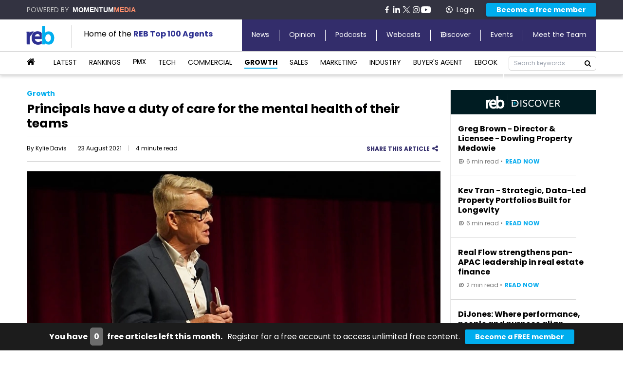

--- FILE ---
content_type: text/html; charset=utf-8
request_url: https://www.realestatebusiness.com.au/growth/21996-principals-have-a-duty-of-care-for-the-mental-health-of-their-teams
body_size: 35067
content:
<!DOCTYPE html>
<html lang="en">

<head>
  <meta charset="utf-8">
  <meta http-equiv="X-UA-Compatible" content="IE=edge">
  <meta name=viewport content="width=device-width, initial-scale=1, minimum-scale=1">
  <meta name="robots" content="max-image-preview:large">
  <link rel="dns-prefecth" href="https://res.cloudinary.com/">
  <link rel="dns-prefecth" href="https://fonts.google.com/">
  <link rel="dns-prefecth" href="https://www.google-analytics.com/analytics.js">
  <link rel="dns-prefecth" href="https://delivery.momentummedia.com.au/api/v2">
  <link rel="preconnect" href="https://fonts.gstatic.com">
  <link rel="preconnect" href="https://res.cloudinary.com" />
  <link rel="preconnect" href="https://www.googletagmanager.com">
  <link rel="preconnect" href="https://www.google-analytics.com">
  <link rel="preload" href="https://fonts.gstatic.com/s/poppins/v21/pxiEyp8kv8JHgFVrJJfecnFHGPc.woff2" as="font" type="font/woff2" crossorigin>
  <link rel="preload" href="https://fonts.gstatic.com/s/poppins/v21/pxiByp8kv8JHgFVrLCz7Z1xlFd2JQEk.woff2" as="font" type="font/woff2" crossorigin>
  <!-- critical inline css -->
  <style>
   #chargebee-header {
    display: flex;
    justify-content: center;
    align-items: center;
}
.d-flex {
    display: flex;
}
.w-100{
    width: 100%;
}
.b-mobile-navigator__bar {
    position: relative;
    height: 65px;
    width: 100%;
    border-bottom: 1px solid #ededed;
}
.homepage__latest-news .latest-news__item-big .latest-news__details {
    position: relative;
    padding: 20px;
    min-height: unset;
}
input.btn-top-submit.btn-charegebee, a.btn-charegebee.btn-top-manage {
    padding: 6px 20px;
    background: var(--form-btn-bg);
    color: #fff;
    border: 1px solid var(--form-btn-bg);
    border-radius: 3px;
    opacity: 1;
    font-size: 14px;
    line-height: 1em;
    display: inline-block;
    font-weight: bold;
}
.b-mobile-navigator {
    background-color: #fff;
    position: fixed;
    top: 0;
    left: 0;
    right: 0;
    z-index: 999;
    box-shadow: 0px 3px 6px rgba(0, 0, 0, .1607843137);
}
a.btn-charegebee.btn-top-signin img {
    vertical-align: middle;
    margin-left: 5px;
    margin-right: 8px;
}
a.btn-charegebee.btn-top-signin, a.btn-charegebee.btn-top-logout {
    border-left: 1px solid #fff;
    opacity: 1;
    padding: 5px 25px;
    font-size: 14px;
    line-height: 1em;
    background: transparent;
    color: #fff;
    text-decoration: none;
}

@media (max-width: 650px) {
    .top-header-left {
        display: none;
    }
     #signup-container-mobile {
            justify-content: center;
        }
}
.unset-min-height > .module-loader-container{
    min-height: unset !important;
}
/* end navigation bar critical for all */
@media (max-width: 1200px) {
    /* navigator */
    #signup-container-mobile {
        height: 40px;
    }
    a.btn-charegebee.btn-top-signin, a.btn-charegebee.btn-top-logout {
        border-left: 0;
    }
    .b-mobile-navigator__top {
        padding: 0 10px !important;
    }
}
.p-all-020px {
    padding: 0 20px;
}
/* ads */
#native-1-in-article {
    height: auto;
}
#native-1-in-article > .cscd-lead a {
    border : 0;
}
#native-1-in-article .overlay-img .overlay-icon {
    font-size: 10px;
    width: 90px;
    font-family: 'Poppins';
}
#mm-azk560023-zone {
    height: 589px;
}
#mm-azk56700-zone {
    height: 245px;
}
#mod-custom299 {
    height : 200px;
}
@media (min-width: 1191px) {
    #kevel_mobskin_ajax,#kevel_mobskin_ajax .module-loader-container {
            height: 0 !important;
            display: none;
        }
    }
@media (max-width: 767px) {
    .divnav_filters-container-disc img {
        height: 189px;
    }
    #native-1-in-article .overlay-img .overlay-icon img{
        height: 10px !important;
    }
    #native-1-in-article .overlay-img .overlay-icon {
        height: 25px;
        display: flex;
        align-items: center;
    }
}
@media (max-width: 719px) {
    #kevel_pnt_ajax .module-loader-container{
        height: 100px;
    }
}
.footer-cointaner form#mc-embedded-subscribe-form .resetIpt,header{display:block}button,h2,h3,input{color:inherit}h2,h3{margin-top:20px}h2,h3,ul{margin-bottom:10px}.b-header-logo,.b-header-social,img{vertical-align:middle}.NotificationBox__wrapper__bot:after,.NotificationBox__wrapper__top:after,.b-article-wrapper__left:after,.b-article-wrapper__right:after,.b-category-page_blog__row-3:after,.b-category-page_blog__row-3__col-1:after,.b-category-page_blog__row-3__col-2:after,.b-mobile-menu:after,.b-mobile-search__form:after,.b-rebheader__bottom__wrapper:after,.b-rebheader__middle__wrapper:after,.clearfix:after,.full-width:after{clear:both}.footer-cointaner .subfooter-container .row1 .subrow1-2{display:flex;justify-content:flex-end;align-items:center}@font-face{font-family:Poppins;font-style:normal;font-weight:300;font-display:swap;src:url(https://fonts.gstatic.com/s/poppins/v20/pxiByp8kv8JHgFVrLDz8V1s.ttf) format('truetype')}@font-face{font-family:Poppins;font-style:normal;font-weight:400;font-display:swap;src:url(https://fonts.gstatic.com/s/poppins/v20/pxiEyp8kv8JHgFVrFJA.ttf) format('truetype')}@font-face{font-family:Poppins;font-style:normal;font-weight:500;font-display:swap;src:url(https://fonts.gstatic.com/s/poppins/v20/pxiByp8kv8JHgFVrLGT9V1s.ttf) format('truetype')}@font-face{font-family:Poppins;font-style:normal;font-weight:600;font-display:swap;src:url(https://fonts.gstatic.com/s/poppins/v20/pxiByp8kv8JHgFVrLEj6V1s.ttf) format('truetype')}@font-face{font-family:Poppins;font-style:normal;font-weight:700;font-display:swap;src:url(https://fonts.gstatic.com/s/poppins/v20/pxiByp8kv8JHgFVrLCz7V1s.ttf) format('truetype')}@font-face{font-family:Poppins;font-style:normal;font-weight:900;font-display:swap;src:url(https://fonts.gstatic.com/s/poppins/v20/pxiByp8kv8JHgFVrLBT5V1s.ttf) format('truetype')}@-ms-viewport{width:device-width}@font-face{font-family:FontAwesome;src:url('/templates/spbase/css/fonts/fontawesome-webfont.eot?v=4.7.0');src:url('/templates/spbase/css/fonts/fontawesome-webfont.eot?#iefix&v=4.7.0') format("embedded-opentype"),url('/templates/spbase/css/fonts/fontawesome-webfont.woff2?v=4.7.0') format("woff2"),url('/templates/spbase/css/fonts/fontawesome-webfont.woff?v=4.7.0') format("woff"),url('/templates/spbase/css/fonts/fontawesome-webfont.ttf?v=4.7.0') format("truetype"),url('/templates/spbase/css/fonts/fontawesome-webfont.svg?v=4.7.0#fontawesomeregular') format("svg");font-weight:400;font-style:normal;font-display:swap}@font-face{font-family:"TitlingGothicFB Narrow Regular";src:url('/templates/spbase/css/reb/font/TitlingGothicFBNar-Reg.otf') format("opentype");font-weight:400;font-style:normal;font-display:swap}@font-face{font-family:Lato;font-style:normal;font-weight:300;src:local('Lato Light'),local('Lato-Light'),url(https://fonts.gstatic.com/s/lato/v15/S6u9w4BMUTPHh7USSwiPHA.ttf) format('truetype')}@font-face{font-family:Lato;font-style:normal;font-weight:400;src:local('Lato Regular'),local('Lato-Regular'),url(https://fonts.gstatic.com/s/lato/v15/S6uyw4BMUTPHjx4wWw.ttf) format('truetype')}@font-face{font-family:Lato;font-style:normal;font-weight:700;src:local('Lato Bold'),local('Lato-Bold'),url(https://fonts.gstatic.com/s/lato/v15/S6u9w4BMUTPHh6UVSwiPHA.ttf) format('truetype')}@font-face{font-family:Lato;font-style:normal;font-weight:900;src:local('Lato Black'),local('Lato-Black'),url(https://fonts.gstatic.com/s/lato/v15/S6u9w4BMUTPHh50XSwiPHA.ttf) format('truetype')}h2,h3{font-family:inherit;font-weight:500;line-height:1.1}h3{font-size:24px}.col-md-12,.col-md-6,.col-sm-12,.col-sm-6,.col-xs-12{position:relative;min-height:1px;padding-right:15px;padding-left:15px}.footer-cointaner{background:#332d6b;width:100%;float:left;padding-bottom:0}.footer-cointaner .subfooter-container .row1{padding:10px 15px;display:flex;align-items:center;max-width:1200px;margin:0 auto;zoom:1}.footer-cointaner .subfooter-container .row1 .subrow1-1{width:50%;float:unset}.footer-cointaner .subfooter-container .row1 .subrow1-2{width:50%;text-align:right;float:unset;display:flex;justify-content:flex-end;align-items:center}.footer-cointaner .subfooter-container ul{list-style:none;padding-left:0;margin-bottom:0}.footer-cointaner .subfooter-container ul li a{color:#fff;text-decoration:none}.footer-cointaner .subfooter-container .row3{max-width:1200px;margin:0 auto;zoom:1;display:flex;padding:10px 15px 30px}.footer-cointaner .subfooter-container .subrow3-1,.footer-cointaner .subfooter-container .subrow3-2,.footer-cointaner .subfooter-container .subrow3-3,.footer-cointaner .subfooter-container .subrow3-4{width:25%;float:unset}.footer-cointaner .subfooter-container .row3 h3{color:#fff;margin:0 0 10px;font-size:14px;font-weight:700}.footer-cointaner .subfooter-container .row3 li,.footer-items li{padding-bottom:5px}.footer-cointaner .subfooter-container .row3 .subrow3-4 .social li,.mob-footer-social .b-header-social2 li{display:inline-block;margin-right:0}.footer-cointaner .subfooter-container .row3 .subrow3-4 .social{width:100%;float:left;margin-top:20px;margin-bottom:40px}.footer-cointaner .subfooter-container .row1 .subrow1-2 a,.footer-cointaner .subfooter-container .row3 .subrow3-4 p,.mob-footer .toggle-cat .footer-items li a{font-size:14px;color:#fff}.footer-cointaner .subfooter-container .row1 .subrow1-2 ul{display:flex;align-items:center}.footer-cointaner .subfooter-container .row1 .subrow1-2 ul li{margin-right:25px;color:#fff}.footer-cointaner .subfooter-container .row3-container{border-top:1px solid #959595;border-bottom:1px solid #959595}.footer-cointaner .subfooter-container .row3 ul li a{color:#fff;font-size:14px}.footer-cointaner .subfooter-container .row4{max-width:1200px;margin:0 auto;zoom:1;padding:25px 15px;display:flex;align-items:center;font-size:12px}.footer-cointaner form#mc-embedded-subscribe-form .w-all-60p{width:60%}.footer-cointaner form#mc-embedded-subscribe-form .w-all-40p{width:40%}.footer-cointaner form#mc-embedded-subscribe-form .fw-bold{font-weight:700!important}.footer-cointaner form#mc-embedded-subscribe-form .f-all-left{float:left}.footer-cointaner form#mc-embedded-subscribe-form .fs-all-14px{font-size:14px}.footer-cointaner form#mc-embedded-subscribe-form .resetBtn,.footer-cointaner form#mc-embedded-subscribe-form .resetIpt{line-height:100%;margin:0;padding:0;font-weight:400;border:0;float:none;background:0 0;outline:0}.footer-cointaner form#mc-embedded-subscribe-form .p-all-015px,.p-all-015px{padding:0 15px}.footer-cointaner form#mc-embedded-subscribe-form .lh-all-50px{line-height:50px}.footer-cointaner form#mc-embedded-subscribe-form .w-all-100p,.w-all-100p,input.reb_txtsearch{width:100%}.footer-cointaner form#mc-embedded-subscribe-form .bc-all-FFF{background-color:#fff}.footer-cointaner form#mc-embedded-subscribe-form .email-button{background-color:#00adee}.cl-all-FFF,.footer-cointaner form#mc-embedded-subscribe-form .cl-all-FFF,.mob-footer-social .b-header-social2 a{color:#fff}.close,body,h2.header{color:#000}.cscd-home-left,.subfooter-container div:nth-child(2) .row1 div{text-align:center}.fs-all-14px{font-size:14px!important}.footer-heading-3{margin:10px 0 15px!important}.module-loader-container{width:100%;min-height:150px;display:flex;align-content:center;flex-wrap:wrap;justify-content:center}.module-loader{width:50px;height:50px;display:grid;animation:4s infinite s4}.module-loader::after,.module-loader::before{content:"";grid-area:1/1;border:8px solid;border-radius:50%;border-color:#332d6b #332d6b #0000 #0000;mix-blend-mode:darken;animation:1s linear infinite s4}.module-loader::after{border-color:#0000 #0000 #e4e4ed #e4e4ed;animation-direction:reverse}@keyframes s4{100%{transform:rotate(1turn)}}.b-article-wrapper__left:after,.b-article-wrapper__left:before,.b-rebheader__middle__wrapper:after,.b-rebheader__middle__wrapper:before{content:" "}.b-rebheader-bottom-menu__item__link,.b-rebheader-top-menu__item__link{text-transform:uppercase}.b-rebheader-top-menu__item__link,button{text-transform:none}.b-rebheader{box-shadow:rgb(0 0 0 / 16%) 0 3px 6px}.b-mobile-navigator,*,:after,:before{-webkit-box-sizing:border-box;-moz-box-sizing:border-box;box-sizing:border-box}.fa-search:before{content:"\f002"}.fa-home:before{content:"\f015"}.fa-chevron-down:before{content:"\f078"}.fa-twitter:before{content:"\f099"}.fa-facebook:before{content:"\f09a"}.fa-linkedin:before{content:"\f0e1"}.fa-instagram:before{content:"\f16d"}#chargebee-header,#top-header-wrapper #chargebee-header{display:flex}:root{--header-btn-bg:#2E3192;--header-btn-color:#ffffff;--header-a-color:#2E3192;--footer-bg:#322D67;--body-bg:#FFFFFF;--page-header-color:#2E3192;--form-btn-bg:#00ADEE;--form-btn-load:#00ADEE;--gated-cnt-bg:#2E3192;--gated-cnt-txt-color:#ffffff;--gated-cnt-txt-highlight:#00ADEE;--gated-content-txt-color:#333333;--header-btn-bg:#2E3192;--header-btn-color:#ffffff;--header-a-color:#2E3192;--footer-bg:#322D67;--body-bg:#FFFFFF;--page-header-color:#2E3192;--form-btn-bg:#00ADEE;--form-btn-load:#00ADEE;--gated-cnt-bg:#2E3192;--gated-cnt-txt-color:#ffffff;--gated-cnt-txt-highlight:#00ADEE;--gated-content-txt-color:#333333}#chargebee-header{justify-content:center}.chargebee-header-cta a.lock-icon::after{content:'\f023';content:"";font-family:FontAwesome;font-size:16px;top:10px;transform:translateY(-50%);position:absolute;right:30px;color:#fff}svg{position:absolute;margin:auto}@media (min-width:768px) and (max-width:991px){.divreb_top{float:left;width:100%}}@media (max-width:767px){.homepage__latest-news{margin-left:-15px;margin-right:-15px}body{overflow-x:hidden!important}h2.header{font-size:20px}.mob-footer-logo img{height:35px}.mob-footer-logo .search-icon{line-height:35px;font-size:20px}}html{font-family:sans-serif;-webkit-text-size-adjust:100%;-ms-text-size-adjust:100%}button,h2,input{font-family:inherit}.fa,label{display:inline-block}a{background-color:transparent;text-decoration:none;color:#00adee}b{font-weight:700}img{border:0}svg:not(:root){overflow:hidden}button,input{margin:0;font:inherit}button{overflow:visible}button,input[type=submit]{-webkit-appearance:button}button::-moz-focus-inner,input::-moz-focus-inner{padding:0;border:0}input{line-height:normal}input[type=search]{-webkit-box-sizing:content-box;-moz-box-sizing:content-box;box-sizing:content-box;-webkit-appearance:textfield}input[type=search]::-webkit-search-cancel-button,input[type=search]::-webkit-search-decoration{-webkit-appearance:none}html{font-size:10px}body{margin:0;font-size:14px;line-height:1.42857143;background-color:#fff}button,input{font-size:inherit;line-height:inherit}h2{font-weight:500;line-height:1.1;font-size:30px}.close,label{font-weight:700}p{margin:0 0 10px}ul{margin-top:0}.col-xs-12{float:left;width:100%}label{max-width:100%;margin-bottom:5px}input[type=search]{-webkit-box-sizing:border-box;-moz-box-sizing:border-box;box-sizing:border-box;-webkit-appearance:none}.close{float:right;font-size:21px;line-height:1;text-shadow:0 1px 0 #fff;opacity:.2}.clearfix:after,.clearfix:before,.container:before,row:before{display:table;content:" "}.pull-right{float:right!important}.pull-left{float:left!important}.fa{text-rendering:auto;-webkit-font-smoothing:antialiased;-moz-osx-font-smoothing:grayscale;font:14px/1 FontAwesome;font-size:inherit;text-rendering:auto;-webkit-font-smoothing:antialiased;-moz-osx-font-smoothing:grayscale}input.btn-top-submit.btn-charegebee{box-shadow:0 3px 6px rgba(0,0,0,.1607843137);line-height:1em;opacity:1}.fa-search:before{content:""}.fa-home:before{content:""}.fa-chevron-down:before{content:""}.fa-twitter:before{content:""}.fa-facebook:before{content:""}.fa-linkedin:before{content:""}.fa-instagram:before{content:""}.b-category-page_blog__row-3:after,.b-category-page_blog__row-3:before,.b-category-page_blog__row-3__col-1:after,.b-category-page_blog__row-3__col-1:before,.b-category-page_blog__row-3__col-2:after,.b-category-page_blog__row-3__col-2:before,.b-mobile-menu:after,.b-mobile-menu:before,.b-rebheader__middle__wrapper:after,.b-rebheader__middle__wrapper:before{content:" ";display:table;line-height:0}h2.header{font-weight:700;font-size:25px}.b-homepage__wrapper{padding:0 15px;margin:0 0 30px}@media (min-width:1200px){.b-homepage__wrapper{width:1200px;margin:0 auto 30px;position:relative;zoom:1}.b-homepage__wrapper:after,.b-homepage__wrapper:before{content:" ";display:table;line-height:0}.b-homepage__wrapper:after{clear:both}.b-rebheader-shadow{height:189px}.b-mobile-navigator{display:none}}.b-category-page_blog__row-3{zoom:1;padding:0 0 30px}.b-category-page_blog__row-3__col-1{float:none;padding:0;margin:0;zoom:1}.b-category-page_blog__row-3__col-2{float:none;padding:0;margin:0;overflow:hidden;zoom:1}@media (max-width:992px){.b-category-page_blog__row-3__col-2{padding:0 0 15px}}.b-rebheader .topmenu{background-color:#333341}@media (max-width:1199px){.b-rebheader-shadow{height:80px}.b-gutterzone,.b-rebheader{display:none}body{overflow-x:hidden}}.b-rebheader__middle{border-bottom:1px solid #ccc;position:relative;z-index:1}.b-rebheader__middle__wrapper{zoom:1;width:1170px;margin:0 auto;position:relative;background:#fff}.b-rebheader__bottom__wrapper{zoom:1;zoom:1;width:1170px;margin:0 auto;position:relative;line-height:57px}.b-header-logo,.b-header-social,.b-rebheader-bottom-menu{display:inline-block;line-height:100%}.b-header-social{list-style-type:none;padding:0;margin:0}.b-header-social>li:last-child{padding:0 0 0 5px}.b-header-logo{position:relative;z-index:2}.b-rebheader-bottom-menu{align-items:center;list-style-type:none;padding:0;margin:0}.b-rebheader-bottom-menu__item{float:left;padding:12px 0}.b-rebheader-bottom-menu__item_current>a{font-weight:700;border-bottom:2px solid #00adee;width:fit-content;margin:0 auto}.b-rebheader-bottom-menu__item__link{display:block;text-align:center;text-decoration:none!important;color:#000!important;font-size:14px;line-height:21px;border-bottom:2px solid transparent;text-transform:uppercase}.b-mobile-navigator__menu{display:none;padding-top:20px}.b-mobile-navigator{background-color:#fff;position:fixed;top:0;left:0;right:0;z-index:999;box-shadow:0 3px 6px rgba(0,0,0,.1607843137)}.b-mobile-navigator__bar{position:relative;height:65px;width:100%;border-bottom:1px solid #ededed}.b-mobile-navigator__bar__left{line-height:65px;text-align:center}.b-mobile-navigator__bar__right{position:absolute;right:15px;top:0;bottom:0;line-height:65px}.b-mobile-navigator-controls,.b-mobile-navigator-controls__menu:before{line-height:100%;display:inline-block;vertical-align:middle}.b-mobile-navigator-controls__menu{float:left;line-height:32px;height:32px}.b-mobile-navigator-controls__menu:before{font-size:32px;font-family:FontAwesome;content:""}.b-mobile-navigator-logo{display:inline-block;vertical-align:middle}.b-mobile-navigator-logo__img{width:80px}.b-mobile-menu{padding:0 30px;margin:0 0 45px;list-style-type:none;zoom:1;overflow:scroll;width:50%;max-width:300px;float:left}.b-mobile-menu.mob-first-menu{border-right:1px solid #d8d8d8;text-transform:uppercase}.b-mobile-menu.mob-second-menu a{color:#332d6b!important}.b-mobile-navigator__top{text-align:center;padding:10px;background:#333341}.b-mobile-menu__item{text-align:left;margin-bottom:15px}.b-mobile-search,.mob-footer{margin-bottom:20px;width:100%}.b-mobile-menu__item__link{display:block;line-height:1.5;color:#000!important;text-decoration:none!important;font-size:16px}.b-mobile-search{background:0 0;height:45px;line-height:45px;vertical-align:middle;display:inline-block;padding:0 15px}.b-mobile-search__form{zoom:1;border:1px solid #d8d8d8;width:100%;height:45px;background:#fff;border-radius:10px}.b-mobile-search__form:after,.b-mobile-search__form:before{content:" ";display:table;line-height:0}#b-mobile-search__form__search-box{padding-left:10px;outline:0;border:none;width:calc(100% - 50px);line-height:34px}#b-mobile-search__form__button{width:40px;line-height:36px;background:0 0;border:none}body{line-height:normal;font-family:Poppins,sans-serif}.fa-facebook{background-color:#3b5999}.fa-twitter{background-color:#00acee}.fa-linkedin{background-color:#0078b5}ul.b-minimised_minimised-module li:last-child a{border:0}.minimised-menu ul{list-style:none;display:flex;flex-wrap:nowrap;justify-content:left}.minimised-wrapper{background:#fff;display:none;height:50px}.minimised-wrapper .b-rebheader__middle__wrapper{height:auto}.minimised-wrapper .b-rebheader__middle__wrapper .b_bqe{display:flex;align-items:center;height:50px}.minimised-wrapper .b-section-sub__block_height_35{line-height:50px;height:50px}.search-icon,li.b-minimised_minimised-module__item{color:initial;height:40px}.b-minimised_minimised-module_item{height:40px!important}li.b-minimised_minimised-module__item a{color:initial;line-height:40px!important;text-decoration:none;margin:0 10px;font-size:14px;text-transform:uppercase}.divreb_top,ul.b-minimised_minimised-module{padding-left:0}.main_static_headerdiv{display:none;height:50px}.b-rebheader-bottom-menu__item:last-child .b-rebheader-bottom-menu__item__link:after,.footsign,.mob-footer{display:none}.mob-footer{background-color:#332d6b}.mob-footer .row1 img{max-width:100%;height:auto;display:block;margin:auto}.toggle-cat{padding:20px 15px;width:100%}.mob-footer .cl-all-FFF{color:#fff;text-transform:uppercase;font-weight:700;font-size:14px!important;margin:0}.footer-items.toggle-items{display:none;margin-bottom:0;list-style:none;margin-top:12px}.footer-items li a{color:#fff;font-size:15px;text-decoration:none}.mobile-arrow{display:block!important;position:absolute;right:15px;color:#fff}.footerSignup{background-color:transparent!important;color:#fff;border:1px solid #fff;border-radius:25px;width:200px;padding:10px;margin-bottom:15px}.footsign{background-color:#332d6b;padding-bottom:50px;width:100%}.mob-footer-logo,.mob-footer-social{padding-top:15px;padding-bottom:15px}.mob-footer-social{text-align:center;border-bottom:1px solid #fff}.mob-footer-social .b-header-social2{list-style:none;padding-left:0;margin-top:0}.mob-footer-logo .search-icon{font-size:25px;color:#fff;height:unset;line-height:80px;position:absolute;right:15px}@media only screen and (max-width:1000px){.footer-cointaner{display:none}.footsign,.mob-footer{display:block}}.mob-footer{float:unset;margin-bottom:unset}.mob-footer-logo{border-bottom:1px solid #959595}.mob-footer-social{border:0;width:100%;background:#332d6b}.mob-footer .toggle-cat{padding:20px 15px;border-top:1px solid #959595;background:#332d6b}.mob-footer .toggle-cat h2{font-size:14px;margin-top:0;font-weight:700}.link-more.link-more-read.categ-link-more,.mob-footer .toggle-cat .mobile-arrow{margin:0}.mob-footer .toggle-cat .footer-items li{padding-bottom:10px}.mob-footer .footsign{border-top:1px solid #959595;padding:15px 15px 0}.mob-footer .footsign h2{margin:0 0 15px}.mob-footer .footsign .footerSignup{margin-bottom:unset;width:295px;height:38px;background-color:#00adee!important;color:#fff;font-size:14px;font-weight:700;border-radius:5px;border:unset;padding:0}.mob-footer .mob-footer-copyright{background-color:#332d6b;padding-bottom:50px;padding-top:10px}.b-rebheader__middle{background:0 0}.b-rebheader__middle__wrapper{height:65px}.reb_headcont{line-height:65px;padding:0}.reb_headcont .top-logo{margin-left:-10px}.reb_headcont2{line-height:40px;text-align:right}.reb_headcont2 .socialm{background-color:transparent!important}.reb_headcont2 .socialm_a{color:#fff;font-size:16px;margin-left:18px}.b-rebheader__bottom__wrapper{line-height:unset;text-align:left}.b-rebheader__search{float:right;position:relative}.reb_txtsearch{height:30px;border:1px solid #d0d0d0;border-radius:5px;width:270px;padding:0 35px 0 10px;font-size:12px}.b-mobile-nav-top100-text,.nav-top100-text{font-size:16px;display:inline-block;vertical-align:middle}.img_search{position:absolute;top:50%;transform:translateY(-50%);right:0;line-height:35px;width:35px;text-align:center}.divreb_top{margin-bottom:20px}.b-homepage__wrapper{margin-bottom:15px}.b-module_padding_b{padding:0 0 10px}.b-rebheader-bottom-menu__item:nth-child(n+11) .b-rebheader-bottom-menu__item__link:after{content:"";position:absolute;height:100%;border-right:1px solid #fff;right:0}.b-minimised_minimised-module__item:nth-child(n+10) .b-minimised_minimised-module__item__link{color:#3428a2;position:relative;text-transform:none}.b-minimised_minimised-module__item:nth-child(n+10) .b-minimised_minimised-module__item__link:before{content:"";position:absolute;height:100%;border-right:1px solid #d8d8d8;left:-14px;top:0}.nav-top100-text{line-height:35px;padding-left:25px;margin-left:15px;margin-top:5px;border-left:1px solid #d8d8d8}.b-mobile-nav-top100-text b,.nav-top100-text b{color:#2e3191}.b-mobile-navigator-logo{position:absolute;left:6px;top:0;bottom:0;line-height:65px}.menu-reinnovate a{font-family:TitlingGothicFB Narrow Regular;font-size:13.5px}.b-rebheader-bottom-menu{display:flex;display:-webkit-box;display:-moz-box;display:-ms-flexbox;display:-webkit-flex;display:flex}.b-rebheader-bottom-menu__item{flex-grow:1}.b-rebheader__top__wrapper{line-height:unset;float:right;display:flex;zoom:1;margin:0 auto;position:relative;text-align:center;height:65px;vertical-align:middle;background:#332d6b}.b-rebheader-top-menu{list-style-type:none;display:flex;padding:0;margin:0;line-height:100%;vertical-align:middle;align-items:center}.b-rebheader-top-menu__item__link{display:block;text-align:center;text-decoration:none!important;color:#fff!important;font-size:14px;line-height:21px;border-bottom:2px solid transparent;text-transform:uppercase;position:relative;text-transform:none}.b-rebheader-top-menu__item{float:left;padding:0 20px;border-left:1px solid #fff}.b-rebheader-top-menu__item:first-child{border:none}.b-rebheader-bottom-menu{position:relative;float:left;vertical-align:middle;align-items:center}.b-rebheader__search{line-height:47px;height:47px}@media only screen and (max-width:1200px){.b-rebheader-shadow{height:105px}#mmk-popup-screen{height:0%!important}}@media only screen and (max-width:1024px){.b-rebheader-shadow{height:130px}}.ajax--zero--padding,.b-rebheader-bottom-menu__item__link,categ_leadcont-1{padding:0}.b-rebheader-bottom-menu__item__home{margin-left:0!important}.b-minimised_minimised-module__item__link_home .fa,.b-rebheader-bottom-menu__item__home .fa{font-size:18px}.b-gutterzone{position:fixed;left:0;right:0;margin-top:15px}.b-gutterzone__wrapper{width:1200px;margin:0 auto;position:relative;height:1px}.b-gutterzone__wrapper__left{position:absolute;left:-300px;top:0}.b-gutterzone__wrapper__right{position:absolute;right:-300px;top:0}.kevel-wrapper{text-align:center;padding-bottom:0}#azk252735{display:none!important}@media (max-width:991px){.divreb_top{padding-right:0}.b-article-wrapper__right__wrapper{max-width:100%}.sponsored-features{display:flex;flex-wrap:wrap;justify-content:space-between}.sponsored-features h2.header{width:100%}}@media (min-width:768px)and (max-width:991px){.divreb_top{float:left;width:100%}}@media (max-width:543px){.b-mobile-nav-top100-text{font-size:12px}}#top-header-wrapper{display:flex;justify-content:space-between;zoom:1;width:1170px;margin:0 auto;position:relative;text-align:center;line-height:40px;height:40px}a.btn-charegebee.btn-top-signin{padding:5px 25px;font-size:14px;background:0 0;color:#fff;text-decoration:none}#chargebee-header{display:flex;justify-content:center}#signup-container-mobile{height:auto;margin:0;text-align:center;color:#fff;font-family:Roboto;font-weight:400;padding:10px 15px}@media (max-width:390px){a.btn-charegebee.btn-top-signin{padding:5px 5.128vw}}.b-rebheader-bottom-menu{width:calc(100% - 190px)}.b-rebheader__search{max-width:180px;width:100%}.pt-10{padding-top:10px}.overlay{height:0%;width:100%;position:fixed;z-index:999999999;top:0;left:0;background-color:#fff;overflow-y:hidden}.overlay-content{position:relative;width:100%;text-align:center}.close{position:absolute;right:32px;top:32px;width:32px;height:32px;opacity:1}.b-module_relative,.chargebee-header-cta a.lock-icon,.tabletSkinZone,.tabletSkin__wrapper{position:relative}.close:after,.close:before{position:absolute;left:15px;content:' ';height:33px;width:2px;background-color:#333}.NotificationBox__wrapper__bot:after,.NotificationBox__wrapper__bot:before,.NotificationBox__wrapper__top:after,.NotificationBox__wrapper__top:before{content:"";display:table;line-height:0}.close:before{transform:rotate(45deg)}.close:after{transform:rotate(-45deg)}.prestitial{width:720px;margin:auto}.b-snapbzone__zone,.tabletSkinZone{margin:0 auto}#myProgress{width:100%;background-color:#ddd;border-radius:20px;margin-bottom:10px}@media only screen and (min-width:1025px){.overlay{height:0%}}.tabletSkinZone{display:none;width:720px}.tabletSkin{position:fixed;top:130px;z-index:98;left:0;right:0;height:210px;text-align:center}@media only screen and (max-width:1190px){.tabletSkinZone{display:block!important}}@media only screen and (max-width:719px){.tabletSkinZone{width:320px;top:30px}}.b-gutterzone{top:190px}.b-snapbzone{position:fixed;bottom:0;left:0;right:0;z-index:9999}.NotificationBox{width:250px;font-family:Lato;-webkit-box-shadow:0 2px 6px 0 rgba(0,0,0,.4);-moz-box-shadow:0 2px 6px 0 rgba(0,0,0,.4);box-shadow:0 2px 6px 0 rgba(0,0,0,.4);-webkit-border-radius:10px;-moz-border-radius:10px;border-radius:10px;position:fixed;z-index:9999;bottom:90px;right:40px;display:none}.NotificationBox h2{background-color:#00adef;color:#fff;text-align:center;margin:0;font-size:16px;line-height:40px;-webkit-border-radius:10px 10px 0 0;-moz-border-radius:10px 10px 0 0;border-radius:10px 10px 0 0}.NotificationBox__wrapper{padding:10px;background:#fff;border:1px solid #e6e6e6;position:relative}.NotificationBox__wrapper__blocker{position:absolute;top:0;left:0;right:0;bottom:0;background:rgba(0,0,0,.5);display:none}.NotificationBox__wrapper__blocker__loading{position:relative;top:40%;border:8px solid #f3f3f3;-webkit-border-radius:50%;-moz-border-radius:50%;border-radius:50%;border-top:8px solid #00adef;border-bottom:8px solid #00adef;width:40px;height:40px;-webkit-animation:2s linear infinite animation691932;-moz-animation:2s linear infinite animation691932;-o-animation:2s linear infinite animation691932;animation:2s linear infinite animation691932;margin:0 auto}@-webkit-keyframes animation691932{0%{-webkit-transform:rotate(0);transform:rotate(0)}100%{-webkit-transform:rotate(360deg);transform:rotate(360deg)}}@-moz-keyframes animation691932{0%{-moz-transform:rotate(0);transform:rotate(0)}100%{-moz-transform:rotate(360deg);transform:rotate(360deg)}}@-o-keyframes animation691932{0%{-o-transform:rotate(0);transform:rotate(0)}100%{-o-transform:rotate(360deg);transform:rotate(360deg)}}@keyframes animation691932{0%{-webkit-transform:rotate(0);-moz-transform:rotate(0);-o-transform:rotate(0);transform:rotate(0)}100%{-webkit-transform:rotate(360deg);-moz-transform:rotate(360deg);-o-transform:rotate(360deg);transform:rotate(360deg)}}.NotificationBox__wrapper__top{zoom:1;border:1px solid #e6e6e6;padding:10px;margin-bottom:20px}.NotificationBox__wrapper__top__left{float:left;width:40%;margin-right:5%}.NotificationBox__wrapper__top__left a{display:block}.NotificationBox__wrapper__top__left a img{width:100%}.NotificationBox__wrapper__top__right{float:left;width:55%}.NotificationBox__wrapper__top__right p{color:#000;line-height:1.4em;font-size:12px}.NotificationBox__wrapper__bot{zoom:1}.NotificationBox__wrapper__bot button{float:left;width:49%;background-color:#00adef;line-height:30px;color:#fff;text-transform:capitalize;font-size:16px;-webkit-border-radius:5px;-moz-border-radius:5px;border-radius:5px}.NotificationBox__wrapper__bot button:first-child{margin-right:2%;border:1px solid #00adef}.NotificationBox__wrapper__bot button:nth-child(2){color:#868686;border:1px solid #868686;background-color:#fff}.NotificationBox-ticker{width:50px;position:fixed;right:20px;line-height:50px;bottom:20px;text-align:center;z-index:9999;background:#00adef;-webkit-border-radius:50px;-moz-border-radius:50px;border-radius:50px;overflow:hidden}@media (max-width:1200px){.NotificationBox,.NotificationBox-ticker,.b-leaderboard{display:none}}.NotificationBox-ticker__btn{width:30px;display:inline-block;vertical-align:middle}.NotificationBox-ticker__btn_hide,._uNBL,.paywall{display:none}.NotificationBox-ticker__btn_close{width:20px}#mm-azk560023-zone,#mm-azk56700-zone{width:fit-content;margin:0 auto 5px}.sponsored-features{text-align:left}.sponsored-features .header{margin-top:10px;font-size:20px}.b-category-page_standard-title{font-size:28px;margin-bottom:25px;margin-top:0;font-weight:700}.b-category-page_standard__row-1{zoom:1;padding:0 0 20px}.categ_leadcont{padding:0;margin-bottom:30px;display:flex;flex-wrap:wrap}@media (min-width:768px){.col-sm-12{float:left;width:100%}.categ_leadcont-1{width:50%}}.categ_leadcont-1{padding:0;width:377px;position:relative;height:100%}.categ_leadcont img{width:100%;height:320px;object-fit:cover}.categ_leadcont-2 h4{font-weight:700;font-size:20px;margin-top:0;line-height:1.2}.standard_intro{margin-top:10px;color:#6c6c6c}.link-more.link-more-read{color:#00adee}.link-more{display:inline-block;font-weight:700;font-size:14px!important;position:relative;margin-top:10px;width:fit-content}.categ_items-1_2,.categ_leadcont-2{padding:20px}.full-width:before{display:table;content:" ";line-height:0}.categ_items{padding:0;clear:both}.categ_items .firstrow2,.categ_items .firstrow3,.categ_items .lastrow2,.categ_items .lastrow3{margin-left:-15px;margin-right:-15px;display:flex;flex-wrap:wrap}.categ_items-1 img{width:100%;height:200px;object-fit:cover}.categ_items-1_2 .head{font-weight:700;font-size:16px;padding:0;margin-bottom:10px;line-height:1.2}.homepage__latest-news .latest-news__items .wrap1-1{width:calc(45% - 5px)}.homepage__latest-news .latest-news__details{position:absolute;display:flex;flex-wrap:wrap;padding:10px 15px;bottom:0;background:rgba(255,255,255,.9);width:100%;min-height:55px}.homepage__latest-news .latest-news__item .latest-news__title{font-size:14px;font-weight:700;padding:0;line-height:1.2;width:100%;margin:0}.homepage__latest-news .latest-news__item.latest-news__item-big .latest-news__title{font-size:22px;margin-bottom:10px}.homepage__latest-news .latest-news__item{margin-bottom:7.5px;min-height:200px;height:calc(50% - 3.75px);box-shadow:0 3px 6px rgba(0,0,0,.1607843137);position:relative}.homepage__latest-news .latest-news__item-big .latest-news__details{position:relative;padding:20px;min-height:unset}.homepage__latest-news .latest-news__item img{width:100%;height:100%;object-fit:cover}.homepage__latest-news .latest-news__items .wrap1-2,.homepage__latest-news .latest-news__items .wrap1-3{width:calc(27.5% - 5px)}@media (min-width:992px){.col-md-12{float:left;width:100%}.b-article-wrapper__left,.b-category-page_blog__row-3__col-1{width:72.64957%;float:left}.b-category-page_blog__row-3__col-2{width:25.64103%;float:left;margin-left:1.7094%;text-align:center;position:relative}.b-homepage__wrapper.wrap3 .b-category-page_blog__row-3{display:flex;flex-wrap:wrap}.col-md-6{width:50%}.b-article-wrapper__right{width:27.35043%;float:left;padding:0 0 0 20px}}@media (max-width:767px){.mob-footer .row1 img{max-width:206px}body{overflow-x:hidden!important}.b-article__title,h2.header{font-size:20px}.homepage__latest-news{margin-left:-15px;margin-right:-15px}.mob-footer-logo img{height:35px}.mob-footer-logo .search-icon{line-height:35px;font-size:20px}.mobile-only{display:block}.date-author-share .date-author{line-height:25px;width:100%}.social-media-container .sm-modal{left:0}span.a_date{padding-left:0}}.fa-share-alt:before{content:""}.b-article__title{font-weight:700;font-size:25px;line-height:1.2;margin:0 0 10px}.b-article__intro-image{margin:0 20px}.b-article__intro-image__image{width:100%;height:100%;object-fit:cover}.b-article__content{line-height:1.3em;font-size:16px}.b-article__content p{margin:0 0 20px;color:#6c6c6c}.b-article__content p b{color:#000}.b-article__content > p:first-child{font-weight:700;color:#000}.b-article-wrapper__left:after,.b-article-wrapper__left:before,.b-article-wrapper__right:after,.b-article-wrapper__right:before{content:" ";display:table;line-height:0}.b-article__content p:last-child{margin:0 0 45px}.b-article-wrapper__left{float:none;padding:0;margin:0;zoom:1}.b-article-wrapper__right{float:none;padding:0;margin:0;overflow:hidden;zoom:1}@media (min-width:992px){.b-article-wrapper{zoom:1}.b-article-wrapper:after,.b-article-wrapper:before{content:" ";display:table;line-height:0}.b-article-wrapper:after{clear:both}.b-article-wrapper__left{width:72.64957%;float:left}.b-article-wrapper__right{width:27.35043%;float:left;padding:0 0 0 20px}}.b-article-wrapper__right__wrapper{max-width:300px;margin:0 auto}.b-rebheader{border-bottom:1px solid #ccc;position:fixed;z-index:9999;top:0;width:100%;background-color:#fff;box-shadow:rgb(0 0 0/16%) 0 3px 6px}.date-author-share{width:100%;display:flex;flex-wrap:wrap;justify-content:space-between;padding-bottom:15px;padding-top:15px;border-top:1px solid #c9c9c9;border-bottom:1px solid #c9c9c9;margin-bottom:20px}.date-author-share .date-author{font-size:12px;padding-top:4px;line-height:100%}span.a_date{padding:0 10px 0 20px}span.estimate_reading_time{padding-left:10px}.social-media-container a{margin-left:18px}.social-media-container .social-media-txt{margin-bottom:0!important;padding:0;display:inline-flex}.social-media-container .social-media-txt i{font-size:14px;padding-right:5px;color:#332d6b;line-height:12px}.social-media-container p span{color:#332d6b;font-size:12px;font-weight:700;margin-right:5px;line-height:1.1}.social-media-container .sm-modal{position:absolute;width:300px;border:1px solid #d8d8d8;padding:20px;background:#fff;z-index:101;-webkit-box-shadow:0 5px 19px -4px rgba(0,0,0,.75);-moz-box-shadow:0 5px 19px -4px rgba(0,0,0,.75);box-shadow:1px 3px 11px -2px rgba(0,0,0,.75);right:0}.social-media-container .sm-modal-header__txt{font-size:14px;font-weight:700;border-bottom:1px solid #c9c9c9;padding:0;text-align:center;margin-bottom:20px}.social-media-container .sm-modal-header button{text-align:right;position:absolute;right:5px;top:-5px;width:32px;height:32px;opacity:1;color:#585858;font-weight:400}.social-media-container .sm-modal-body{display:-webkit-box;display:-ms-flexbox;display:-webkit-flex;display:flex}.social-media-container .sm-modal-body a{width:auto;text-align:center;text-decoration:none;display:-webkit-box;display:-ms-flexbox;display:-webkit-flex;display:flex;flex-direction:column;align-items:center}.social-media-container .sm-modal-body a img{width:40px;height:40px}.social-media-container .modal-sm-name{font-size:10px;color:#000;padding-top:5px}.social-media-container .sm-action{width:fit-content;margin-left:auto}.social-media-container{position:relative;float:right}.social-media-container .close:after,.social-media-container .close:before{content:unset}.b-article__content .dfp{margin-bottom:10px}#closeFreeMembershipForm{position:absolute;right:15px;top:15px;border:1px solid #000;border-radius:30px;width:35px;line-height:28px;text-align:center;font-size:23px;padding-bottom:4px}#free-article{height:40px}#free-article a._WPvl{color:var(--gated-cnt-txt-color);font-weight:700}#freeMembershipOverlay>div a{color:var(--gated-cnt-txt-highlight)!important}@media screen and (min-width:1200px){b._f6lU,input._JAqb{margin-right:5px}#closeFreeMembershipForm{top:50px!important;right:50px!important}._VQQU,._mhQN{line-height:40px}a._WPvl{color:#fff;text-decoration:underline;margin-left:5px}._mhQN{font-size:16px;color:var(--gated-cnt-txt-color);padding:0 20px}._eSHb{position:relative;width:1200px;margin:0 auto}._2k8J,._Zjjd{position:absolute}._Zjjd{right:5px;top:0;color:#fff;font-size:12px}._pFyB{position:fixed;bottom:0;width:100vw;z-index:999}._f64X{display:inline}._JQ3w{font-size:27px;font-weight:800;margin:0 0 5px}._Uzer,._YZFh{font-weight:600}._wJm2{text-align:center;padding:40px 10px;background:#fff}._YZFh,._uNBL{text-align:left}._Uzer{font-size:16px;margin:0 0 10px}._VQQU,._uNBL{color:#a0a0a0}._2gCz{display:-webkit-box;display:-ms-flexbox;display:flex;-ms-flex-wrap:wrap;flex-wrap:wrap;width:377px;margin:0 auto;-webkit-box-pack:justify;-ms-flex-pack:justify;justify-content:space-between}._BRlK{width:48%}._2k8J,._44iU,._LY01,._VQQU,._eFTD,a._C8px{width:100%}._VQQU{font-size:14px;border-radius:3px;border:1px solid #a0a0a0;padding:0 10px;margin-bottom:10px;height:37px}._uNBL{margin-bottom:20px;font-size:11px}._YZFh{color:#7f7e7e;font-size:12px;margin-bottom:10px}input._JAqb{vertical-align:text-top;display:none}a._C8px{color:#0687b1}._cC3n{line-height:40px!important;width:100%!important;background-color:var(--gated-cnt-bg)!important;border:0!important;color:var(--gated-cnt-txt-color)!important;border-radius:5px!important;font-size:14px!important;margin-bottom:20px!important;padding:0!important;text-transform:none!important}._44iU{margin-bottom:20px;color:#7f7e7e;font-size:12px}._RAcM{color:#003f7c;font-weight:700}._2k8J{background:#fff;bottom:0;padding:50px 20px}._LY01{position:absolute;top:0;height:160vh;z-index:10000;background:-webkit-gradient(linear,left top,left bottom,from(rgba(0,0,0,0)),to(rgba(0,0,0,.65)));background:linear-gradient(to bottom,rgba(0,0,0,0) 0,rgba(0,0,0,.65) 100%)}}@media screen and (max-width:1199px){._mhQN,._wJm2{text-align:center}._wJm2{padding:50px 10px;background:#fff}._mhQN{font-size:15px;color:var(--gated-cnt-txt-color);padding:0 20px}._YZFh,._uNBL,a._C8px{text-align:left}._eSHb{position:relative;margin:0 auto;width:100%}._2k8J,._Zjjd{position:absolute}._LY01,._pFyB{position:fixed}._Zjjd{right:5px;top:0;color:#fff;font-size:12px}._VQQU,._uNBL{color:#a0a0a0}._pFyB{bottom:0;width:100vw;z-index:999}._2gCz,._VQQU,a._C8px{width:100%}._JQ3w{font-size:18px;font-weight:800;margin:0 0 5px}._Uzer,._VQQU{font-size:14px}._Uzer,._YZFh{font-weight:600}._Uzer{margin:0 0 10px}._2gCz{display:-webkit-box;display:-ms-flexbox;display:flex;-ms-flex-wrap:wrap;flex-wrap:wrap;margin:0 auto;-webkit-box-pack:justify;-ms-flex-pack:justify;justify-content:space-between}._BRlK,._eFTD{width:48%}._VQQU{line-height:25px;border-radius:3px;border:1px solid #a0a0a0;padding:0 10px;margin-bottom:10px;height:27px}._uNBL{font-size:11px;margin-bottom:20px}._44iU,._YZFh{color:#7f7e7e}._YZFh{font-size:12px;margin-bottom:10px}input._JAqb{margin-right:5px;vertical-align:text-top;display:none}a._C8px{color:#0687b1}._cC3n{line-height:40px!important;width:100%!important;background-color:var(--gated-cnt-bg)!important;border:0!important;border-radius:5px!important;font-size:14px!important;margin-bottom:20px!important;padding:0!important;text-transform:none!important}._44iU{margin-bottom:10px;width:100%;font-size:12px}._RAcM{color:#003f7c;font-weight:700}._2k8J{background:#fff;width:100%;bottom:0;padding:25px 15px}._LY01{width:100vw;height:100vh;z-index:10000;background:-webkit-gradient(linear,left top,left bottom,from(rgba(0,0,0,0)),to(rgba(0,0,0,.65)));background:linear-gradient(to bottom,rgba(0,0,0,0) 0,rgba(0,0,0,.65) 100%)}}@media screen and (max-width:1024px){#free-article,._mhQN{height:65px}._mhQN{font-size:15px;line-height:normal;padding:10px 15px}._f64X{font-size:14px}.free-article-separator{display:none}._wJm2 input._cC3n{color:#fff}}@media screen and (max-width:767px){._mhQN{font-size:15px;line-height:normal;padding:5px 15px;height:auto}}.menu-d-img{height:16px;margin-bottom:1.5px}.cscd-side-hdr{background:#001c22;padding:9px 0;margin:auto;width:100%}.cscd-latest-side{padding:0;border-left:1px solid #e6e6e6;border-right:1px solid #e6e6e6}.sidebar-latest-articles-disc{text-align:left;margin-bottom:0!important}.article,.full-width,.sidebar{padding:0;margin:0;zoom:1}.breadcrumb-new{padding:0;margin-bottom:10px;margin-top:0;line-height:1}ul.breadcrumb li:last-child a{color:#00adee!important;font-weight:700!important;font-size:14px!important}@media (min-width:1200px){.b-rebheader-shadow{height:155px}.b-leaderboard__wrapper{width:1170px;margin:0 auto}.b-snapbzone{display:none}.container{width:1180px;margin:0 auto}}.cscd-side-title{width:100%;padding:20px 15px 0;color:#000;font-size:16px;font-weight:700;margin-bottom:8px;line-height:1.3}.cscd-side-rdnow{display:flex;flex-direction:row;align-items:center;padding-left:17px}.container{padding:30px 15px 0}@media only screen and (max-width:414px){.categ_leadcont-1 img{margin-bottom:10px}}@media(max-width:767px){.b-article__title,.b-category-page_standard-title,.mc-subscribe-title{font-size:20px}.date-author-share .date-author{line-height:25px;width:100%}span.a_date{padding-left:0}.categ_leadcont-1{width:100%}.categ_leadcont-1img{margin-bottom:0}body{overflow-x:hidden!important}.categ_leadcont{display:block}}  </style>
  

  <!-- defer css -->
      <link rel="preload" as="style" href="https://fonts.googleapis.com/css2?family=Poppins:wght@300;400;500;600;700;900&display=swap" onload="this.onload=null;this.rel='stylesheet'">
    <noscript>
      <link rel="stylesheet" href="https://fonts.googleapis.com/css2?family=Poppins:wght@300;400;500;600;700;900&display=swap">
    </noscript>

    <link rel="stylesheet" href="https://www.realestatebusiness.com.au/templates/spbase/css/reb/merge-sass.css" media="print" onload="this.media='all'">
  <noscript>
    <link rel="stylesheet" href="https://www.realestatebusiness.com.au/templates/spbase/css/reb/merge-sass.css">
  </noscript>
  <link
    rel="stylesheet"
    type="text/css"
    href="https://www.realestatebusiness.com.au/media/templates/site/chargebee/css/template.min.css?v=1.0"
  >
  <link rel="stylesheet" type="text/css" href="https://www.realestatebusiness.com.au/media/system/css/joomla-fontawesome.css">
  <link rel="preload" href="https://www.realestatebusiness.com.au/templates/spbase/css/print.css" as="style" onload="this.onload=null;this.rel='stylesheet'">
  <meta charset="utf-8">
	<meta name="author" content="Kylie Davis">
	<meta name="dfp_key" content="3f885dd1b30550fc92fc4d1b38437f42">
	<meta name="description" content="Promoted by Rise Initiative With Covid lockdowns adding to the stress faced by many agents and property managers,  real estate principals needed to be particularly vigilant for the signs that team me">
	<meta name="generator" content="Joomla! - Open Source Content Management">
	<title>Principals have a duty of care for the mental health of their teams - Real Estate Business</title>
	<link href="https://www.realestatebusiness.com.au/growth/21996-principals-have-a-duty-of-care-for-the-mental-health-of-their-teams" rel="canonical">
	<link href="/favicon.ico" rel="icon" type="image/vnd.microsoft.icon">
<script defer type="application/json" class="joomla-script-options new">{"joomla.jtext":{"COM_COMMENT_PLEASE_FILL_IN_ALL_REQUIRED_FIELDS":"Please fill in all required fields.","COM_COMMENT_ANONYMOUS":"Anonymous","ERROR":"Error","MESSAGE":"Message","NOTICE":"Notice","WARNING":"Warning","JCLOSE":"Close","JOK":"OK","JOPEN":"Open","JLIB_FORM_CONTAINS_INVALID_FIELDS":"The form cannot be submitted as it's missing required data. <br> Please correct the marked fields and try again.","JLIB_FORM_FIELD_REQUIRED_VALUE":"Please fill in this field","JLIB_FORM_FIELD_REQUIRED_CHECK":"One of the options must be selected","JLIB_FORM_FIELD_INVALID_VALUE":"This value is not valid"},"system.paths":{"root":"","rootFull":"https://www.realestatebusiness.com.au/","base":"","baseFull":"https://www.realestatebusiness.com.au/"},"csrf.token":"d77b5b88beafd16d4fa65df631115929","system.keepalive":{"interval":1740000,"uri":"/component/ajax/?format=json"}}</script>
	<script src="/media/system/js/core.min.js?e20992"></script>
	<script src="/media/system/js/fields/validate.min.js?5098f0" defer></script>
	<script src="/media/system/js/keepalive.min.js?08e025" type="module" defer></script>
	<script src="/media/vendor/jquery/js/jquery.min.js?3.7.1"></script>
	<script src="/media/legacy/js/jquery-noconflict.min.js?504da4"></script>
	<script src="/media/vendor/bootstrap/js/alert.min.js?5.3.2" type="module" fetchpriority="low" defer></script>
	<script src="/media/vendor/bootstrap/js/button.min.js?5.3.2" type="module" fetchpriority="low" defer></script>
	<script src="/media/vendor/bootstrap/js/carousel.min.js?5.3.2" type="module" fetchpriority="low" defer></script>
	<script src="/media/vendor/bootstrap/js/collapse.min.js?5.3.2" type="module" fetchpriority="low" defer></script>
	<script src="/media/vendor/bootstrap/js/dropdown.min.js?5.3.2" type="module" fetchpriority="low" defer></script>
	<script src="/media/vendor/bootstrap/js/modal.min.js?5.3.2" type="module" defer></script>
	<script src="/media/vendor/bootstrap/js/offcanvas.min.js?5.3.2" type="module" fetchpriority="low" defer></script>
	<script src="/media/vendor/bootstrap/js/popover.min.js?5.3.2" type="module" fetchpriority="low" defer></script>
	<script src="/media/vendor/bootstrap/js/scrollspy.min.js?5.3.2" type="module" fetchpriority="low" defer></script>
	<script src="/media/vendor/bootstrap/js/tab.min.js?5.3.2" type="module" defer></script>
	<script src="/media/vendor/bootstrap/js/toast.min.js?5.3.2" type="module" defer></script>
	<script src="/media/mod_custom/js/article-counter.js?d450c6" defer></script>
	<script src="/media/system/js/messages.min.js?7a5169" type="module" defer></script>
	<script src="/media/lib_compojoom/third/polyfills/assign.min.js?d450c6" defer></script>
	<script src="/media/lib_compojoom/third/polyfills/promise.min.js?d450c6" defer></script>
	<script src="https://unpkg.com/@adzerk/decision-sdk/dist/adzerk-decision-sdk.js?v=202601231240" defer></script>
	<script src="https://www.realestatebusiness.com.au/modules/mod_kevel/main.js?v=202601231240" defer></script>
	<script src="https://www.realestatebusiness.com.au/templates/spbase/js/pagination.min.js?d450c6" defer></script>
	<script src="https://www.realestatebusiness.com.au/templates/spbase/js/customize.min.js?d450c6" defer></script>
	<script src="https://www.realestatebusiness.com.au/templates/spbase/js/slick.min.js?d450c6" defer></script>
	<script src="https://www.realestatebusiness.com.au/templates/spbase/js/lazysizes.min.js?d450c6" defer></script>
	<script src="https://www.realestatebusiness.com.au/templates/spbase/js/ajaxmodule.js?d450c6" defer></script>
	<script src="/templates/spbase/js/pagination.min.js?d450c6" defer></script>
	<script src="https://www.momentummedia.com.au/media/system/js/fbevents.js?d450c6" defer></script>
	<script type="application/ld+json" defer>{"@context":"https://schema.org","@graph":[{"@type":"Organization","@id":"https://www.realestatebusiness.com.au/#/schema/Organization/base","name":"Real Estate Business","url":"https://www.realestatebusiness.com.au/"},{"@type":"WebSite","@id":"https://www.realestatebusiness.com.au/#/schema/WebSite/base","url":"https://www.realestatebusiness.com.au/","name":"Real Estate Business","publisher":{"@id":"https://www.realestatebusiness.com.au/#/schema/Organization/base"}},{"@type":"WebPage","@id":"https://www.realestatebusiness.com.au/#/schema/WebPage/base","url":"https://www.realestatebusiness.com.au/growth/21996-principals-have-a-duty-of-care-for-the-mental-health-of-their-teams","name":"Principals have a duty of care for the mental health of their teams - Real Estate Business","description":"Promoted by Rise Initiative With Covid lockdowns adding to the stress faced by many agents and property managers,  real estate principals needed to be particularly vigilant for the signs that team me","isPartOf":{"@id":"https://www.realestatebusiness.com.au/#/schema/WebSite/base"},"about":{"@id":"https://www.realestatebusiness.com.au/#/schema/Organization/base"},"inLanguage":"en-GB","breadcrumb":{"@id":"https://www.realestatebusiness.com.au/#/schema/BreadcrumbList/17"}},{"@type":"Article","@id":"https://www.realestatebusiness.com.au/#/schema/com_content/article/21996","name":"Principals have a duty of care for the mental health of their teams","headline":"Principals have a duty of care for the mental health of their teams","inLanguage":"en-GB","author":{"@type":"Person","name":"Kylie Davis"},"thumbnailUrl":"images/bulletin-ops/Chris_Hanley_Rise_Side_image.jpg","dateCreated":"2021-08-23T00:13:25+00:00","dateModified":"2022-04-21","interactionStatistic":{"@type":"InteractionCounter","userInteractionCount":1655},"isPartOf":{"@id":"https://www.realestatebusiness.com.au/#/schema/WebPage/base"}}]}</script>
	<meta property="og:title" content="Principals have a duty of care for the mental health of their teams" />
	<meta property="og:description" content="Promoted by Rise Initiative With Covid lockdowns adding to the stress faced by many agents and property managers,  real estate principals needed to be particularly vigilant for the signs that team me" />
	<meta property="og:image" content="https://www.realestatebusiness.com.au/images/bulletin-ops/Chris_Hanley_Rise_Side_image.jpg" />
	<meta property="og:type" content="article" />
	<meta property="og:url" content="https://www.realestatebusiness.com.au/growth/21996-principals-have-a-duty-of-care-for-the-mental-health-of-their-teams" />
	<meta property="article:published_time" content="2021-08-23T00:13:25+1000">
	<meta property="article:section" content="Growth">
	<meta property="article:tag" content="principals, duty, care, mental, health, teams">
	<meta property="article:author" content="Content Partner">
	<meta name="twitter:title" content="Principals have a duty of care for the mental health of their teams" />
	<meta name="twitter:description" content="Promoted by Rise Initiative With Covid lockdowns adding to the stress faced by many agents and property managers,  real estate principals needed to be particularly vigilant for the signs that team me" />
	<meta name="twitter:url" content="https://www.realestatebusiness.com.au/growth/21996-principals-have-a-duty-of-care-for-the-mental-health-of-their-teams" />
	<meta name="twitter:site" content="@REB_Online" />
	<meta name="twitter:image" content="https://www.realestatebusiness.com.au/images/bulletin-ops/Chris_Hanley_Rise_Side_image.jpg" />
	<meta name="twitter:card" content="summary" />
	<meta name="author" content="Content Partner"/>
	<style>.b-rebheader-bottom-menu__item__link_263{
font-size : 14px !important;
font-family:Poppins !important;
}
.membership-comment a {
    color: white;
}

#momentum-discover-2-zoneunit iframe { width: 100%; height: 200px; }</style>
	<link rel="preload" source="plugin" href="/" as="image" fetchpriority=high />
	<link rel="preload" href="/" as="" type="" crossorigin="anonymous"/>
	<link rel="preload" href="/media/com_comment/templates/default/css/bootstrap.css" type="text/css" as="style" onload="this.onload=null; this.rel='stylesheet';"/>
	<link rel="preload" href="/media/com_comment/templates/default/css/style.css" type="text/css" as="style" onload="this.onload=null; this.rel='stylesheet';"/>
	<link rel="preload" href="/media/com_comment/js/vendor/sceditor/themes/compojoom.css" type="text/css" as="style" onload="this.onload=null; this.rel='stylesheet';"/>
	<link rel="preload" href="/media/lib_compojoom/third/font-awesome/css/font-awesome.min.css" type="text/css" as="style" onload="this.onload=null; this.rel='stylesheet';"/>
	<link rel="preload" href="/media/lib_compojoom/third/galleria/themes/compojoom/galleria.compojoom.css" type="text/css" as="style" onload="this.onload=null; this.rel='stylesheet';"/>
	<link rel="preload" href="/media/lib_compojoom/css/jquery.fileupload.css" type="text/css" as="style" onload="this.onload=null; this.rel='stylesheet';"/>
	<link rel="preload" href="/media/lib_compojoom/css/jquery.fileupload-ui.css" type="text/css" as="style" onload="this.onload=null; this.rel='stylesheet';"/>
	<link rel="preload" href="/media/lib_compojoom/css/fields/fileupload.css" type="text/css" as="style" onload="this.onload=null; this.rel='stylesheet';"/>
	<link rel="preload" href="/media/vendor/joomla-custom-elements/css/joomla-alert.min.css" type="text/css" as="style" onload="this.onload=null; this.rel='stylesheet';"/>
	<link rel="preload" href="/media/vendor/joomla-custom-elements/css/joomla-alert.min.css?0.2.0" type="text/css" as="style" onload="this.onload=null; this.rel='stylesheet';"/>


  <script> const IP_SHARED_TOKEN="C5P7SrbO3M72ZbwfFy7zX8pWvh1l0eug5lsSRDcLjJUaeAdbaZeB5teqZcfK53xO",ENDPOINT="https://www.momentummedia.com.au/client_ip.php";function _g(){const e=document.cookie.match(/(?:^|;\s*)client_ip=([^;]+)/);if(e){return window.CLIENT_IP=decodeURIComponent(e[1]),window.CLIENT_IP}if(null!=window.CLIENT_IP)return window.CLIENT_IP;try{const e=localStorage.getItem("client_ip");if(e)return window.CLIENT_IP=e,e}catch{}return window.CLIENT_IP=null,null}function _p(e){window.CLIENT_IP=e||null;const t=2592e3;document.cookie=`client_ip=${encodeURIComponent(window.CLIENT_IP||"")}; Path=/; Max-Age=${t}; SameSite=Lax; Secure`;if(!navigator.cookieEnabled||!document.cookie.includes("client_ip="))try{localStorage.setItem("client_ip",window.CLIENT_IP||"")}catch{}}async function initClientIP(e={}){const t=_g();if(t&&!e.force)return t;try{const t=await fetch(ENDPOINT,{method:"POST",headers:{"X-IP-Token":IP_SHARED_TOKEN,"Content-Type":"application/json"},credentials:"same-origin",cache:"no-store",body:"{}"});if(!t.ok)throw new Error("status "+t.status);const n=await t.json();return _p(n&&n.ip||null),window.CLIENT_IP}catch{return window.CLIENT_IP||null}}initClientIP(); </script>

  <!-- Start of Rich Snippet -->
    <script type="application/ld+json">
    {
      "@context": "http://schema.org",
      "@type": "WebSite",
      "url": "https://www.realestatebusiness.com.au/",
      "name": "Real Estate Business",
      "potentialAction": {
        "@type": "SearchAction",
        "target": "https://www.realestatebusiness.com.au/search?searchword={search_term_string}",
        "query-input": "required name=search_term_string"
      }
    }
  </script>
  <script type="application/ld+json">
    {
      "@context": "https://schema.org",
      "@type": "NewsMediaOrganization",
      "name": "Real Estate Business",
      "url": "https://www.realestatebusiness.com.au/",
      "logo": "https://www.realestatebusiness.com.au/images/reb_newlogo.PNG",
      "contactPoint": {
        "@type": "ContactPoint",
        "telephone": "02 9922 3300",
        "contactType": "customer service",
        "areaServed": "AU"
      },
      "sameAs": [
        "https://www.instagram.com/realestatebusiness/",
        "https://x.com/REBaustralia",
        "https://www.facebook.com/realestatebusiness/",
        "https://www.linkedin.com/company/real-estate-business"
      ]
    }
  </script>
  <!-- End of Rich Snippet -->

</head>

<body>
  <!-- Google Tag Manager -->
  <noscript><iframe src="//www.googletagmanager.com/ns.html?id=GTM-WNVFPJ" height="0" width="0" style="display:none;visibility:hidden"></iframe></noscript>
  <script>
    (function(w, d, s, l, i) {
      w[l] = w[l] || [];
      w[l].push({
        'gtm.start': new Date().getTime(),
        event: 'gtm.js'
      });
      var f = d.getElementsByTagName(s)[0],
        j = d.createElement(s),
        dl = l != 'dataLayer' ? '&l=' + l : '';
      j.async = true;
      j.src =
        'https://www.googletagmanager.com/gtm.js?id=' + i + dl;
      f.parentNode.insertBefore(j, f);
    })(window, document, 'script', 'dataLayer', 'GTM-WNVFPJ');
    window.dataLayer = window.dataLayer || [];

  </script>
  <!-- End Google Tag Manager -->
          <div id="free-article" class="_pFyB hidden bg-[#1c1c1c] min-h-[56px] lg:flex flex-row items-center lg:fixed lg:w-screen lg:z-[99999] lg:bottom-0 xl:px-5 px-2.5 py-2.5 min-w-full max-lg:!hidden">
        <input id="currentArticleId" type="hidden" value="21996">
        <div class="_eSHb relative w-full my-0 mx-auto rounded-md h-full">
            <div class="_mhQN leading-[35px] text-sm text-white py-0 flex flex-row justify-center items-center h-full">
                <b class="_f6lU xl:text-base text-sm">
                    You have<span class="article-limit rounded-md py-0 px-[5px] mx-[5px] py-1 bg-[#6c6c6c] border-[3px] border-solid border-[#6c6c6c] text-base">0</span>
                    <span class="article-limit-text xl:text-base text-sm text-white">free articles left this month.</span>
                </b>

                <div class="_f64X xl:text-base text-sm text-white pl-[5px]">
                    Register for a free account to access unlimited free content.
                </div>

                <div class="chargebee-header-cta inline-block lg:ml-2.5">
                    <a href="/free-membership" class="inline-block">
                        <input type="submit" value="Become a FREE member" name="subscribe" class="btn-top-submit btn-charegebee flex flex-row gap-2.5 items-center mx-auto text-center xl:text-base text-sm justify-center bg-theme-color text-base font-medium px-3 h-[30px] text-white rounded w-full cursor-pointer hover:opacity-80">
                    </a>
                </div>
            </div>

            <div id="free-article-close" class="_Zjjd">
                <a class="boxclose" id="boxclose"></a>
            </div>
        </div>
    </div>

    <div id="free-article-mobile" class="_dFfC fixed active lg:hidden flex flex-col justify-center items-center bottom-0 z-[99999] w-full">
        <div id="free-article-mobile-top" class="flex flex-col justify-center items-center bottom-0 z-[99999] w-full bg-[#1c1c1c] h-11 text-white border-b border-[#51586e] relative">
            <b class="_f6lU text-sm text-center text-white">
                You have <span class="article-limit rounded-[5px] px-[5px] border-[3px] border-[#6c6c6c] bg-[#6c6c6c] text-sm">0</span>
                <span class="article-limit-text text-sm text-center text-white">free articles left this month.</span>
            </b>
            <span class="mobile-arrow border-l border-[#51586e] px-[15px] py-[10px] text-[10px] right-[5px] absolute"><i class="fa fa-chevron-down"></i></span>
        </div>

        <div id="free-article-mobile-down" class="w-full bg-[#1c1c1c] flex flex-col items-center gap-2.5 flex-nowrap items-center justify-center py-[5px] pb-[10px] text-white transition-all duration-300 ease-in-out">
            <div class="_f64X text-center px-5 py-[5px] text-sm">
                Register for a free account to access unlimited free content.
            </div>

            <div class="chargebee-header-cta p-0">
                <a href="/free-membership" class="inline-block">
                    <input type="submit" value="Become a FREE member" name="subscribe" class="btn-top-submit btn-charegebee flex flex-row gap-2.5 items-center mx-auto text-center justify-center bg-theme-color text-sm font-bold px-4 h-[30px] text-white rounded w-full cursor-pointer hover:opacity-80 min-w-full">
                </a>
            </div>
        </div>
    </div>

    
  
  
  <script>
var tags = '';
</script>
    <script>
        tags = tags + 'sponsored-features/';
    </script>

      <script>
var tags = '';
</script>
    <script>
        tags = tags + 'sponsored-features/';
    </script>

    <div class="cdiv ">

    
<div class="b-rebheader-shadow"></div>


<div class="b-mobile-navigator">
    <div class="b-mobile-navigator__top">
        <div class="signup-container-mobile d-flex justify-space-between  align-items-center" id="signup-container-mobile">
            <div class="b-header__top__wrapper__left top-header-left  ">
                <a href="https://www.momentummedia.com.au/" target="_blank" style="text-decoration: none;">
                    <span class="span_powered1" style="color:#C3C3C3;margin-right:3px;text-transform:uppercase;">Powered by</span>
                    <span class="span_powered2" style="color:#FFFFFF;font-family:'Montserrat',sans-serif;font-weight:bold;margin-right:-4px;">MOMENTUM</span>
                    <span class="span_powered3" style="color:#FF8F6C;font-family:'Montserrat',sans-serif;font-weight:bold;">MEDIA</span>
                </a>
            </div>

                            <div id="chargebee-header" class="b-header__top__wrapper__center top-header-middle">
                                            <div class="chargebee-header-cta">
                            <a href="/login?return=aW5kZXgucGhwP29wdGlvbj1jb21fY29udGVudCZ2aWV3PWFydGljbGUmbGF5b3V0PXNwYmFzZTp0YWdzJmlkPTIxOTk2Jkl0ZW1pZD03MjgmY2F0aWQ9MTA0" class="btn-charegebee btn-top-signin d-flex align-items-center">
                                <img src="https://www.realestatebusiness.com.au//media/templates/site/momentummedia/images/circle-user-regular_csiqrh.svg" alt="signin" width="14" class="nav-help img-responsive">
                                Login
                            </a>
                        </div>
                        <div class="chargebee-header-cta">
                            <a href="/free-membership" class="">
                                <input type="submit" value="Become a free member" name="subscribe" class="btn-top-submit btn-charegebee">
                            </a>
                        </div>
                                    </div>
                    </div>
    </div>

    
    <div class="b-mobile-navigator__bar">
        <div class="b-mobile-navigator__bar__left">
                            <a class="b-mobile-navigator-logo" href="/">
                    <svg xmlns="http://www.w3.org/2000/svg" xmlns:xlink="http://www.w3.org/1999/xlink" width="80" height="53" viewBox="0 0 120 80">
                      <defs>
                        <clipPath id="clip-reb-standard">
                          <rect width="120" height="80"/>
                        </clipPath>
                      </defs>
                      <g id="reb-standard" clip-path="url(#clip-reb-standard)">
                        <g id="Group_25" data-name="Group 25" transform="translate(-110.198 -2552.711)">
                          <path id="Path_143" data-name="Path 143" d="M760.762,2602.281q-.084.875-.168,1.749a22.392,22.392,0,0,1-3.524,10.642,16.141,16.141,0,0,1-12.6,7.449,18.287,18.287,0,0,1-11.232-2.369c-.657-.395-1.267-.868-1.941-1.334v3.309H721.271v-.592q0-28.917,0-57.834c0-.2-.009-.393-.013-.59H731.64a3.387,3.387,0,0,0-.04.373q0,10.077,0,20.154c0,.127.017.254.028.4.66-.44,1.248-.875,1.874-1.244a18.32,18.32,0,0,1,11.239-2.313,16.072,16.072,0,0,1,12.2,7.053,21.54,21.54,0,0,1,3.651,10.541c.055.552.113,1.1.169,1.655Zm-10.692-1.161c-.038-.659-.054-1.32-.117-1.976a13.405,13.405,0,0,0-2-6.148,7.782,7.782,0,0,0-8.86-3.533,8.924,8.924,0,0,0-5.4,4.234,14.189,14.189,0,0,0-1.911,8.575,12.612,12.612,0,0,0,2.819,7.606,7.972,7.972,0,0,0,8.457,2.941,8.152,8.152,0,0,0,5.2-4.246A14.776,14.776,0,0,0,750.07,2601.121Z" transform="translate(-545.698)" fill="#00aeef"/>
                          <path id="Path_144" data-name="Path 144" d="M351.827,2787.308H329.634c.247.758.432,1.477.711,2.157a9.977,9.977,0,0,0,7.542,6.5,16.592,16.592,0,0,0,8.039-.575,22.32,22.32,0,0,0,5.174-2.323.605.605,0,0,1,.509-.05.613.613,0,0,1,.231.463c.013,3.037,0,6.073.017,9.11a.467.467,0,0,1-.364.513,31.472,31.472,0,0,1-10.752,2.234,22.76,22.76,0,0,1-10.346-1.933,18.682,18.682,0,0,1-10.269-12.117,28.156,28.156,0,0,1-.953-10.388,21.616,21.616,0,0,1,2.286-8.483,17.755,17.755,0,0,1,13.8-9.907,21.559,21.559,0,0,1,10.558.938,12.569,12.569,0,0,1,5.829,4.212.936.936,0,0,1,.19.528q.014,9.385.007,18.769C351.85,2787.052,351.837,2787.149,351.827,2787.308Zm-5.765-8.777a14.294,14.294,0,0,0-2.016-4.8,5.342,5.342,0,0,0-2.967-2.239,8.91,8.91,0,0,0-5.2-.058,8.347,8.347,0,0,0-5.194,4.678c-.37.759-.624,1.574-.951,2.414Z" transform="translate(-177.487 -182.677)" fill="#2e3192"/>
                          <path id="Path_145" data-name="Path 145" d="M125.2,2769.4h9.792l.165,3.385c.224-.2.4-.352.565-.506a12.751,12.751,0,0,1,8.131-3.341,22.261,22.261,0,0,1,6.558.8c-.143.1-.227.168-.319.222a18.673,18.673,0,0,0-7.549,8.5.949.949,0,0,1-.483.445,6.506,6.506,0,0,0-3.189,2.515,16.079,16.079,0,0,0-2.847,9.07c-.037,6.48-.027,12.96-.037,19.44,0,.182,0,.364,0,.577H125.79C125.654,2796.8,126.1,2783.1,125.2,2769.4Z" transform="translate(0 -188.78)" fill="#2e3192"/>
                        </g>
                      </g>
                    </svg>
                </a>
                        <span class="b-mobile-nav-top100-text">Home of the <b>REB Top 100 Agents</b></span>
        </div>

        <div class="b-mobile-navigator__bar__middle">
            <div class="print-link">
                <span class="print-link-span" style="display:none;">https://www.realestatebusiness.com.au/growth/21996-principals-have-a-duty-of-care-for-the-mental-health-of-their-teams</span>
            </div>
        </div>

        <div class="b-mobile-navigator__bar__right">
            <div class="b-mobile-navigator-controls">
                <div class="b-mobile-navigator-controls__menu"></div>
            </div>
        </div>
    </div>

    <div class="b-mobile-navigator__menu">
        <div class="b-mobile-search">
            <form class="b-mobile-search__form" action="/search" method="get">
                <label for="mod-search-searchword"></label>
                <input id="b-mobile-search__form__search-box" onfocus="this.placeholder = ''" onblur="this.placeholder = 'Search Keyword'" class="b-search__form__search-box" name="q" maxlength="100" type="search" placeholder="Search Keyword">
                <button id="b-mobile-search__form__button" class="b-search__form__button"><i class="fa fa-search b-search__form__button__img" aria-hidden="true" style="font-size:20px;"></i></button>
            </form>
        </div>

        <!-- first menu -->
        <ul class="b-mobile-menu mob-first-menu">
            <li class="b-mobile-menu__item">
                <a class="b-mobile-menu__item__link" href="/">
                    <i class="fa fa-home" aria-hidden="true"></i>
                </a>
            </li>
                            <li class="b-mobile-menu__item b-mobile-menu__item_734">
                <a class="b-mobile-menu__item__link b-mobile-menu__item__link_734" href="/latest" >
                    Latest                                    </a>
                
                                    </li>
                                            <li class="b-mobile-menu__item b-mobile-menu__item_610">
                <a class="b-mobile-menu__item__link b-mobile-menu__item__link_610" href="/rankings" >
                    Rankings                                    </a>
                
                                    </li>
                                            <li class="b-mobile-menu__item b-mobile-menu__item_616">
                <a class="b-mobile-menu__item__link b-mobile-menu__item__link_616" href="/property-management" >
                    PMX                                    </a>
                
                                    </li>
                                            <li class="b-mobile-menu__item b-mobile-menu__item_611">
                <a class="b-mobile-menu__item__link b-mobile-menu__item__link_611" href="/tech" >
                    Tech                                    </a>
                
                                    </li>
                                            <li class="b-mobile-menu__item b-mobile-menu__item_758">
                <a class="b-mobile-menu__item__link b-mobile-menu__item__link_758" href="/commercial" >
                    Commercial                                    </a>
                
                                    </li>
                                            <li class="b-mobile-menu__item b-mobile-menu__item_736 b-mobile-menu__item_current">
                <a class="b-mobile-menu__item__link b-mobile-menu__item__link_736" href="/growth" >
                    Growth                                    </a>
                
                                    </li>
                                            <li class="b-mobile-menu__item b-mobile-menu__item_613">
                <a class="b-mobile-menu__item__link b-mobile-menu__item__link_613" href="/sales" >
                    Sales                                    </a>
                
                                    </li>
                                            <li class="b-mobile-menu__item b-mobile-menu__item_612">
                <a class="b-mobile-menu__item__link b-mobile-menu__item__link_612" href="/marketing" >
                    Marketing                                    </a>
                
                                    </li>
                                            <li class="b-mobile-menu__item b-mobile-menu__item_739">
                <a class="b-mobile-menu__item__link b-mobile-menu__item__link_739" href="/industry" >
                    Industry                                    </a>
                
                                    </li>
                                            <li class="b-mobile-menu__item b-mobile-menu__item_802">
                <a class="b-mobile-menu__item__link b-mobile-menu__item__link_802" href="/buyers-agent" >
                    Buyer's Agent                                    </a>
                
                                    </li>
                                    </ul>

        <!-- second menu -->
        <ul class="b-mobile-menu mob-second-menu">
    <li class="b-mobile-menu__item b-mobile-menu__item_746">        <a class="b-mobile-menu__item__link b-mobile-menu__item__link_746" href="/news?types[0]=1" >News</a>
        </li><li class="b-mobile-menu__item b-mobile-menu__item_744">        <a class="b-mobile-menu__item__link b-mobile-menu__item__link_744" href="/opinion" >Opinion</a>
        </li><li class="b-mobile-menu__item b-mobile-menu__item_562">        <a class="b-mobile-menu__item__link b-mobile-menu__item__link_562" href="/podcasts" >Podcasts</a>
        </li><li class="b-mobile-menu__item b-mobile-menu__item_668">        <a class="b-mobile-menu__item__link b-mobile-menu__item__link_668" href="/webcasts" >Webcasts</a>
        </li><li class="b-mobile-menu__item b-mobile-menu__item_798">        <a class="b-mobile-menu__item__link b-mobile-menu__item__link_798" href="/discover" >Discover</a>
        </li><li class="b-mobile-menu__item b-mobile-menu__item_268">        <a class="b-mobile-menu__item__link b-mobile-menu__item__link_268" href="/events" >Events</a>
        </li><li class="b-mobile-menu__item b-mobile-menu__item_914">        <a class="b-mobile-menu__item__link b-mobile-menu__item__link_914" href="https://www.realestatebusiness.com.au/about/real-estate-business" >Meet the Team</a>
        </li></ul>
        <div style="clear:both;text-align:center;margin-bottom:30px;">
            <a href="https://www.momentummedia.com.au/" target="_blank" style="text-decoration: none;">
                <span class="span_powered1" style="color: #000;margin-right:3px;text-transform:uppercase;">Powered by</span>
                <span class="span_powered2" style="color: #000;font-family:'Montserrat',sans-serif;font-weight:bold;margin-right:-4px;">MOMENTUM</span>
                <span class="span_powered3" style="color:#FF8F6C;font-family:'Montserrat',sans-serif;font-weight:bold;">MEDIA</span>
            </a>
        </div>
    </div>

    <script>
        var _0x8c6e = ["", "\x23", "\x73\x70\x6C\x69\x74", "\x2E", "\x65\x61\x63\x63\x6F\x72\x64\x69\x6F\x6E\x5F\x63\x6C\x61\x73\x73", "\x67\x72\x6F\x75\x70\x5F\x63\x6C\x61\x73\x73", "\x74\x72\x69\x67\x67\x65\x72", "\x6F\x62\x6A\x65\x63\x74", "\x67\x72\x6F\x75\x70", "\x68\x6F\x76\x65\x72", "\x6E\x6F\x6E\x65", "\x63\x73\x73", "\x74\x6F\x75\x63\x68\x73\x74\x61\x72\x74\x20\x63\x6C\x69\x63\x6B", "\x20\x6D\x6F\x75\x73\x65\x6F\x76\x65\x72", "\x68\x61\x73\x43\x6C\x61\x73\x73", "\x74\x6F\x67\x67\x6C\x65\x43\x6C\x61\x73\x73", "\x74\x6F\x67\x67\x6C\x65", "\x61\x6E\x69\x6D\x61\x74\x65", "\x6F\x6E", "\x2E\x65\x61\x63\x63\x6F\x72\x64\x69\x6F\x6E\x31", "\x2E\x62\x2D\x6D\x6F\x62\x69\x6C\x65\x2D\x6E\x61\x76\x69\x67\x61\x74\x6F\x72\x2D\x63\x6F\x6E\x74\x72\x6F\x6C\x73\x5F\x5F\x6D\x65\x6E\x75", "\x2E\x62\x2D\x6D\x6F\x62\x69\x6C\x65\x2D\x6E\x61\x76\x69\x67\x61\x74\x6F\x72\x5F\x5F\x6D\x65\x6E\x75", "\x2E\x6E\x61\x76\x69\x67\x61\x74\x6F\x72", "\x2E\x65\x61\x63\x63\x6F\x72\x64\x69\x6F\x6E\x32", "\x2E\x62\x2D\x6D\x6F\x62\x69\x6C\x65\x2D\x6E\x61\x76\x69\x67\x61\x74\x6F\x72\x2D\x63\x6F\x6E\x74\x72\x6F\x6C\x73\x5F\x5F\x73\x65\x61\x72\x63\x68", "\x2E\x62\x2D\x6D\x6F\x62\x69\x6C\x65\x2D\x6E\x61\x76\x69\x67\x61\x74\x6F\x72\x5F\x5F\x73\x65\x61\x72\x63\x68", "\x63\x6C\x69\x63\x6B\x20\x74\x6F\x75\x63\x68\x73\x74\x61\x72\x74", "\x62\x2D\x6D\x6F\x62\x69\x6C\x65\x2D\x6E\x61\x76\x69\x67\x61\x74\x6F\x72\x2D\x63\x6F\x6E\x74\x72\x6F\x6C\x73\x5F\x5F\x6D\x65\x6E\x75\x5F\x6F\x70\x65\x6E", "\x74\x61\x72\x67\x65\x74", "\x73\x74\x6F\x70\x50\x72\x6F\x70\x61\x67\x61\x74\x69\x6F\x6E", "\x72\x65\x61\x64\x79"];

        function eaccordion(_0xef0cx2) {
            var _0xef0cx3 = _0x8c6e[0];
            var _0xef0cx4 = _0x8c6e[0];
            var _0xef0cx5 = _0x8c6e[0];
            var _0xef0cx6 = _0x8c6e[0];
            var _0xef0cx7 = false;
            var _0xef0cx8 = false;
            _0xef0cxf();

            function _0xef0cx9(_0xef0cxa) {
                return _0xef0cxa[_0x8c6e[2]](_0x8c6e[1])[1]
            }

            function _0xef0cxb(_0xef0cxc) {
                return _0xef0cxc[_0x8c6e[2]](_0x8c6e[3])[1]
            }

            function _0xef0cxd() {
                _0xef0cx3 = _0xef0cx2[_0x8c6e[4]];
                _0xef0cx4 = _0xef0cx2[_0x8c6e[5]];
                _0xef0cx5 = _0xef0cx2[_0x8c6e[6]];
                _0xef0cx6 = _0xef0cx2[_0x8c6e[7]];
                _0xef0cx7 = _0xef0cx2[_0x8c6e[8]];
                _0xef0cx8 = _0xef0cx2[_0x8c6e[9]]
            }

            function _0xef0cxe() {
                jQuery(_0xef0cx6)[_0x8c6e[11]]({
                    "\x64\x69\x73\x70\x6C\x61\x79": _0x8c6e[10]
                });
                events = _0x8c6e[12];
                if (_0xef0cx8) {
                    events += _0x8c6e[13]
                };
                jQuery(_0xef0cx5)[_0x8c6e[18]](events, function() {
                    if (_0xef0cx7) {
                        if (!jQuery(_0xef0cx6)[_0x8c6e[14]](_0xef0cxb(_0xef0cx4))) {
                            jQuery(_0xef0cx4)[_0x8c6e[17]]({
                                height: _0x8c6e[16]
                            })[_0x8c6e[15]](_0xef0cxb(_0xef0cx4))
                        };
                        jQuery(_0xef0cx6)[_0x8c6e[17]]({
                            height: _0x8c6e[16]
                        })[_0x8c6e[15]](_0xef0cxb(_0xef0cx4))
                    } else {
                        jQuery(_0xef0cx6)[_0x8c6e[17]]({
                            height: _0x8c6e[16]
                        })[_0x8c6e[15]](_0xef0cxb(_0xef0cx3))
                    };
                    return false
                })
            }

            function _0xef0cxf() {
                _0xef0cxd();
                _0xef0cxe()
            }
        }
        jQuery(document)[_0x8c6e[30]](function() {
            var _0xef0cx2 = {
                eaccordion_class: _0x8c6e[19],
                trigger: _0x8c6e[20],
                object: _0x8c6e[21],
                hover: false,
                group: false,
                group_class: _0x8c6e[22]
            };
            var _0xef0cx10 = {
                eaccordion_class: _0x8c6e[23],
                trigger: _0x8c6e[24],
                object: _0x8c6e[25],
                hover: false,
                group: false,
                group_class: _0x8c6e[22]
            };
            eaccordion(_0xef0cx2);
            eaccordion(_0xef0cx10);
            jQuery(_0x8c6e[20])[_0x8c6e[18]](_0x8c6e[26], function(_0xef0cx11) {
                jQuery(_0xef0cx11[_0x8c6e[28]])[_0x8c6e[15]](_0x8c6e[27]);
                _0xef0cx11[_0x8c6e[29]]()
            })
        })
    </script>
</div>

<header class="b-rebheader">
    <div class="topmenu">
        <div id="top-header-wrapper" class="b-rebheader__bottom__wrapper top-header-container">
            <div class="b-header__top__wrapper__left top-header-left">
                <a href="https://www.momentummedia.com.au/" target="_blank" style="text-decoration: none;">
                    <span class="span_powered1" style="color:#C3C3C3;margin-right:3px;text-transform:uppercase;">Powered by</span>
                    <span class="span_powered2" style="color:#FFFFFF;font-family:'Montserrat',sans-serif;font-weight:bold;margin-right:-4px;">MOMENTUM</span>
                    <span class="span_powered3" style="color:#FF8F6C;font-family:'Montserrat',sans-serif;font-weight:bold;">MEDIA</span>
                </a>
            </div>

            <div class="reb-header-right" style="display: flex;justify-content:space-between;column-gap:20px">
                <div class="reb_headcont2 top-header-right child-a-ml-0">
                    <a href="https://www.facebook.com/realestatebusiness/" target="_blank" rel="nofollow" class="socialm_a" aria-label="Facebook"><i class="social-svg-icon social-wht-fb" aria-hidden="true"></i></a>
                    <a href="https://www.linkedin.com/company/real-estate-business" target="_blank" rel="nofollow" class="socialm_a" aria-label="linkedin"><i class="social-svg-icon social-wht-in" aria-hidden="true"></i></a>
                    <a href="https://x.com/REBaustralia" target="_blank" rel="nofollow" class="socialm_a" aria-label="Twitter"><i class="social-svg-icon social-wht-x" aria-hidden="true"></i></a>
                    <a href="https://www.instagram.com/realestatebusiness/" target="_blank" rel="nofollow" class="socialm_a" aria-label="Instagram"><i class="social-svg-icon social-wht-ig" aria-hidden="true"></i></a>
                    <a href="https://www.youtube.com/channel/UCSDEjaf847TWAW0RqU1O1XA" target="_blank" rel="nofollow" class="socialm_a" aria-label="Youtube"><i class="social-svg-icon social-wht-yt" aria-hidden="true"></i></a>
                </div>

                                    <div id="chargebee-header" class=" b-header__top__wrapper__center top-header-middle align-items-center d-flex">
                                                    <div class="chargebee-header-cta">
                                <a href="/login?return=aW5kZXgucGhwP29wdGlvbj1jb21fY29udGVudCZ2aWV3PWFydGljbGUmbGF5b3V0PXNwYmFzZTp0YWdzJmlkPTIxOTk2Jkl0ZW1pZD03MjgmY2F0aWQ9MTA0" rel="nofollow" class="btn-charegebee btn-top-signin d-flex align-items-center">
                                    <img src="https://www.realestatebusiness.com.au//media/templates/site/momentummedia/images/circle-user-regular_csiqrh.svg" alt="signin" width="14" class="nav-help img-responsive">
                                    Login
                                </a>
                            </div>
                            <div class="chargebee-header-cta">
                                <a href="/free-membership" class="">
                                    <input type="submit" value="Become a free member" name="subscribe" class="btn-top-submit btn-charegebee">
                                </a>
                            </div>
                                            </div>
                            </div>
       </div>
    </div>

    <div class="main_static_headerdiv">
        <div class="minimised-wrapper">
            <div class="b-rebheader__middle__wrapper">
                            </div>
        </div>
    </div>

            <div class="reb-member-mng-mobile d-none" style="display: none;">
            <a href="/membership-management">Manage my Account</a>
            <a href="/component/users/?task=user.logout&Itemid=101&d77b5b88beafd16d4fa65df631115929=1">Log out</a>
        </div>
    
    <div class="desktop_header">
        <div class="b-rebheader__middle">
            <div class="b-rebheader__middle__wrapper">
                <div class="reb_headcont">
                    <div class="flex">
                        <a href="/"><img class="top-logo" src="https://www.realestatebusiness.com.au//media/templates/site/momentummedia/images/reb-standard.svg" alt="realestatebusiness logo" width="86" height="57"></a>
                        <span class="nav-top100-text">Home of the <b>REB Top 100 Agents</b></span>
                    </div>
                    <div class="b-rebheader__top__wrapper">
                        <ul class="b-rebheader-top-menu">
	<li class="b-rebheader-top-menu__item b-rebheader-top-menu__item_746 ">		<a class="b-rebheader-top-menu__item__link b-rebheader-top-menu__item__link_746" href="/news?types[0]=1" >News</a>
		</li><li class="b-rebheader-top-menu__item b-rebheader-top-menu__item_744 ">		<a class="b-rebheader-top-menu__item__link b-rebheader-top-menu__item__link_744" href="/opinion" >Opinion</a>
		</li><li class="b-rebheader-top-menu__item b-rebheader-top-menu__item_562 ">		<a class="b-rebheader-top-menu__item__link b-rebheader-top-menu__item__link_562" href="/podcasts" >Podcasts</a>
		</li><li class="b-rebheader-top-menu__item b-rebheader-top-menu__item_668 ">		<a class="b-rebheader-top-menu__item__link b-rebheader-top-menu__item__link_668" href="/webcasts" >Webcasts</a>
		</li><li class="b-rebheader-top-menu__item b-rebheader-top-menu__item_798 ">		<a class="b-rebheader-top-menu__item__link b-rebheader-top-menu__item__link_798" href="/discover" ><img src="https://www.realestatebusiness.com.au//media/templates/site/momentummedia/images/D_white_ixbgn0.svg" class="menu-d-img" width="12" height="10" alt="Discover icon">iscover</a>
		</li><li class="b-rebheader-top-menu__item b-rebheader-top-menu__item_268 ">		<a class="b-rebheader-top-menu__item__link b-rebheader-top-menu__item__link_268" href="/events" >Events</a>
		</li><li class="b-rebheader-top-menu__item b-rebheader-top-menu__item_914 ">		<a class="b-rebheader-top-menu__item__link b-rebheader-top-menu__item__link_914" href="https://www.realestatebusiness.com.au/about/real-estate-business" >Meet the Team</a>
		</li></ul>                    </div>
                </div>
            </div>
        </div>

        <div class="b-rebheader__bottom">
            <div class="b-rebheader__bottom__wrapper">
                <ul class="b-rebheader-bottom-menu">
	<li class="b-rebheader-bottom-menu__item b-rebheader-bottom-menu__home ">
		<a class="b-rebheader-bottom-menu__item__link b-rebheader-bottom-menu__item__home" href="/" aria-label="Home">
			<i class="fa fa-home" aria-hidden="true"></i>
		</a>
	</li>
	<li class="b-rebheader-bottom-menu__item b-rebheader-bottom-menu__item_730 ">		<a class="b-rebheader-bottom-menu__item__link b-rebheader-bottom-menu__item__link_730" href="/latest" > Latest</a>
		</li><li class="b-rebheader-bottom-menu__item b-rebheader-bottom-menu__item_141 ">		<a class="b-rebheader-bottom-menu__item__link b-rebheader-bottom-menu__item__link_141" href="/rankings" > Rankings</a>
		</li><li class="b-rebheader-bottom-menu__item b-rebheader-bottom-menu__item_580 menu-reinnovate">		<a class="b-rebheader-bottom-menu__item__link b-rebheader-bottom-menu__item__link_580" href="/property-management" > PMX</a>
		</li><li class="b-rebheader-bottom-menu__item b-rebheader-bottom-menu__item_263 menu-reinnovate">		<a class="b-rebheader-bottom-menu__item__link b-rebheader-bottom-menu__item__link_263" href="/tech" > Tech</a>
		</li><li class="b-rebheader-bottom-menu__item b-rebheader-bottom-menu__item_757 ">		<a class="b-rebheader-bottom-menu__item__link b-rebheader-bottom-menu__item__link_757" href="/commercial" > Commercial</a>
		</li><li class="b-rebheader-bottom-menu__item b-rebheader-bottom-menu__item_728 b-rebheader-bottom-menu__item_current ">		<a class="b-rebheader-bottom-menu__item__link b-rebheader-bottom-menu__item__link_728" href="/growth" > Growth</a>
		</li><li class="b-rebheader-bottom-menu__item b-rebheader-bottom-menu__item_128 ">		<a class="b-rebheader-bottom-menu__item__link b-rebheader-bottom-menu__item__link_128" href="/sales" > Sales</a>
		</li><li class="b-rebheader-bottom-menu__item b-rebheader-bottom-menu__item_487 ">		<a class="b-rebheader-bottom-menu__item__link b-rebheader-bottom-menu__item__link_487" href="/marketing" > Marketing</a>
		</li><li class="b-rebheader-bottom-menu__item b-rebheader-bottom-menu__item_737 ">		<a class="b-rebheader-bottom-menu__item__link b-rebheader-bottom-menu__item__link_737" href="/industry" > Industry</a>
		</li><li class="b-rebheader-bottom-menu__item b-rebheader-bottom-menu__item_801 ">		<a class="b-rebheader-bottom-menu__item__link b-rebheader-bottom-menu__item__link_801" href="/buyers-agent" > Buyer's Agent</a>
		</li><li class="b-rebheader-bottom-menu__item b-rebheader-bottom-menu__item_826 ">		<a class="b-rebheader-bottom-menu__item__link b-rebheader-bottom-menu__item__link_826" href="/ebook" > Ebook</a>
		</li></ul>                <div class="b-rebheader__search">
                    <input type="text" class="reb_txtsearch" placeholder="Search keywords">
                    <i class="fa fa-search img_search" aria-hidden="true"></i>
                </div>
            </div>
        </div>
    </div>
</header>

<script>
    var _0xe4f1 = ['userAgent', '.b-newjobticker-content', 'target', '__container__list', 'each', 'outerWidth', '.b-newjobticker-content__container', 'speed', 'stop', 'css', 'left', 'animate', 'linear', 'ready', 'test'];
    (function(_0x284d56, _0x2bfefa) {
        var _0x52097d = function(_0x386770) {
            while (--_0x386770) {
                _0x284d56['push'](_0x284d56['shift']());
            }
        };
        _0x52097d(++_0x2bfefa);
    }(_0xe4f1, 0x1a6));
    var _0x1e4f = function(_0x3a515e, _0x53b1f6) {
        _0x3a515e = _0x3a515e - 0x0;
        var _0x47ae34 = _0xe4f1[_0x3a515e];
        return _0x47ae34;
    };

    function newlwheaderjobticker(_0x29a10e) {
        _0x5114ab();
        var _0x30dd24;
        var _0x4b4f36;
        var _0x2bc2cb;
        var _0x170e7d;
        var _0x56c4fe;
        var _0x5e2497;
        var _0x3b78c5;

        function _0x148eb1() {
            _0x30dd24 = _0x29a10e[_0x1e4f('0x0')];
            _0x4b4f36 = _0x30dd24 + '__container';
            _0x2bc2cb = _0x30dd24 + _0x1e4f('0x1');
            _0x56c4fe = !![];
            _0x5e2497 = 0x0;
            _0x3b78c5 = 0x0;
            setTimeout(_0x3c771e, 0x1f4);
        }

        function _0x3c771e() {
            _0x220910();
            _0x216e08();
        }

        function _0x216e08() {
            setInterval(function() {
                _0x4c82e1();
            }, 0x0);
        }

        function _0x220910() {
            jQuery(_0x2bc2cb + '>\x20li')[_0x1e4f('0x2')](function(_0x1ccf30) {
                _0x5e2497 += jQuery(this)[_0x1e4f('0x3')](!![]);
            });
            _0x5e2497 += jQuery(_0x1e4f('0x4'))[_0x1e4f('0x3')](!![]);
            _0x170e7d = _0x29a10e[_0x1e4f('0x5')] * parseInt(_0x5e2497, 0xa);
        }

        function _0x53d5cd() {
            jQuery(_0x2bc2cb)[_0x1e4f('0x6')]();
        }

        function _0x4c82e1() {
            if (_0x56c4fe) {
                _0x56c4fe = ![];
                jQuery(_0x2bc2cb)['animate']({
                    'left': '-=' + _0x5e2497 + 'px'
                }, _0x170e7d, 'linear', function() {
                    _0x56c4fe = !![];
                    jQuery(_0x2bc2cb)[_0x1e4f('0x7')]({
                        'left': 0x0
                    });
                });
            }
        }

        function _0x5114ab() {
            _0x148eb1();
            jQuery(_0x2bc2cb)['on']({
                'mouseenter': function() {
                    _0x53d5cd();
                    _0x3b78c5 = parseInt(jQuery(_0x2bc2cb)[_0x1e4f('0x7')](_0x1e4f('0x8')), 0xa);
                },
                'mouseleave': function() {
                    jQuery(_0x2bc2cb)[_0x1e4f('0x9')]({
                        'left': '-=' + (_0x5e2497 + _0x3b78c5) + 'px'
                    }, _0x170e7d * ((_0x5e2497 + _0x3b78c5) / _0x5e2497), _0x1e4f('0xa'), function() {
                        _0x56c4fe = !![];
                        jQuery(_0x2bc2cb)[_0x1e4f('0x7')]({
                            'left': 0x0
                        });
                        _0x216e08();
                    });
                }
            });
        }
    }
    jQuery(document)[_0x1e4f('0xb')](function() {
        if (!/Android|webOS|iPhone|iPad|iPod|BlackBerry|IEMobile|Opera Mini/i [_0x1e4f('0xc')](navigator[_0x1e4f('0xd')])) {
            var _0x3461ee = {
                'target': _0x1e4f('0xe'),
                'speed': 11.2
            };
            newlwheaderjobticker(_0x3461ee);
        }
    });
</script>

<script type="text/javascript">
    jQuery(($) => {

        $(document).on('click', '.img_search', () => {
            location.href = `/search?q=${$('.reb_txtsearch').val()}`;
        });

        $('.reb_txtsearch').on('keypress', function(e) {
            if (e.which == 13) {
                $('.img_search').trigger('click');
            }
        });
        $("#chargebeeUserNav, #chargebeeUserMobileNav, #exploreNavBtn").on("click", function() {
            var navbar = $(this).data('content');
            if (navbar === "chargebee-dropdown-content" && $(window).width() <= 650) {
                console.log('test', $(this).next('.' + navbar));
                $('.reb-member-mng-mobile').slideToggle('fast');
            } else {
                $(this).next('.' + navbar).toggle('fast');
            }
            $(this).children('i').toggleClass('fa-angle-down fa-angle-up');
            if (navbar === "explore-navbar-content") {
                $('#exploreNavBackdrop').toggleClass('show');
                $('#exploreNavBtn').toggleClass('highlight')
            }
        });

    });
</script>


<script>
var tags = '';
</script>
    <script>
        tags = tags + 'sponsored-features/';
    </script>

    <div class="b-gutterzone">
        <div class="b-gutterzone__wrapper">
            <div class="b-gutterzone__wrapper__left kevel">
                <script>
var tags = '';
</script>
    <script>
        tags = tags + 'sponsored-features/';
    </script>

            </div>
            <div class="b-gutterzone__wrapper__right kevel">
                <script>
var tags = '';
</script>
    <script>
        tags = tags + 'sponsored-features/';
    </script>

            </div>
        </div>
    </div>
    <div class="b-gutterzonebegin"></div>



            <style>
      @media (min-width:992px) {
        .push-down {
          margin-top: 100px
        }
      }
    </style>

  </div><!--end cdiv-->

  <div class="b-gutterzonebegin"></div>

  <div id="body-container" class="cdiv layout-spbasetags">



<div data-role="content" id="component" class="row mehere"  >

    
    <section class="col-sm-12 col-md-12 content-left-article full-width  ">



        <div id="system-message-container" aria-live="polite"></div>


        
        <div id="component-body">

            <div class="b-article-wrapper">
    <div class="b-article-wrapper__left b-article-wrapper__left_Growth">
        <div class="b-article">
                        <div class="col-md-12 breadcrumb-new">
                <style type="text/css">
div#breadcrumbs ul{background:0 0; padding: 0;      margin: 0;  font-size: 14px;}#breadcrumbs ul li:before{content:none}div#breadcrumbs ul li span.divider{padding:0 5px}div#breadcrumbs ul li.active a{font-weight:bold;color:#00ADEE!important;}div#breadcrumbs ul li a{font-size:12px;text-decoration:none;color:#9F9F9F;}
</style>
<div aria-label="breadcrumbs" role="navigation" id="breadcrumbs">
    <ul itemscope itemtype="https://schema.org/BreadcrumbList" class="breadcrumb">
                    <li class="active">
                <span class="divider icon-location" style="display: none;"></span>
            </li>
        
                        <li itemprop="itemListElement" itemscope itemtype="https://schema.org/ListItem">
                    <a itemprop="item" href="/growth" class="pathway"><span
                                itemprop="name">Growth</span></a>
                  

                                        <meta itemprop="position" content="1">
                </li>
                </ul>
</div>
            </div>
            <!-- <div class="col-md-12 breadcrumb-new breadcrumb-article">Growth</div> -->
            <h1 class="b-article__title"><div class="b-article__title mehere2">Principals have a duty of care for the mental health of their teams</div></h1>

            
<div class="date-author-share">
    <div class="date-author">
     
        
                        <span>By 
                            Kylie Davis              
            </span>
        
        <br class="mobile-only">

        <span>
                            <span class="a_date">
                    23 August 2021                </span>
                                    <span style="color:#C9C9C9;">|</span>
                            
                            <span class="estimate_reading_time">
                    4 minute read                </span>
                    </span>
    </div>

    <div class="social-media-container">
        <div class="sm-action">
            <p class="social-media-txt">
                                    <span>SHARE THIS ARTICLE </span>
                                <i class="fa fa-share-alt" aria-hidden="true"></i>
            </p>
        </div>

        <div class="sm-modal" style="display:none;">
            <div class="sm-modal-content">
                <div class="sm-modal-header">
                                            <p class="sm-modal-header__txt">Share this article on:</p>
                                        <button type="button" class="close" data-dismiss="modal">&times;</button>
                </div>

                <div class="sm-modal-body">
                    <a
                        href="https://www.facebook.com/sharer/sharer.php?u=https://www.realestatebusiness.com.au/growth/21996-principals-have-a-duty-of-care-for-the-mental-health-of-their-teams"
                        target="_blank"
                        rel="nofollow"
                    >
                        <img
                            src="https://www.realestatebusiness.com.au/images/basic/icons/icon-share-fb.svg"
                            alt="facebook"
                        />
                        <span class="modal-sm-name">Facebook</span>
                    </a>
                    <a
                        href="https://x.com/intent/tweet?url=https://www.realestatebusiness.com.au/growth/21996-principals-have-a-duty-of-care-for-the-mental-health-of-their-teams&text=Principals+have+a+duty+of+care+for+the+mental+health+of+their+teams"
                        target="_blank"
                        rel="nofollow"
                    >
                        <img
                            src="https://www.realestatebusiness.com.au//media/templates/site/momentummedia/images/share-x_ngq7on.svg"
                            alt="X"
                        />
                        <span class="modal-sm-name">X</span>
                    </a>
                    <a
                        href="https://www.linkedin.com/shareArticle?mini=true&url=https://www.realestatebusiness.com.au/growth/21996-principals-have-a-duty-of-care-for-the-mental-health-of-their-teams&title=Principals+have+a+duty+of+care+for+the+mental+health+of+their+teams&summary=%3Cp%3E%3Cstrong%3EPromoted+by%C2%A0Rise+Initiative%3C%2Fstrong%3E%3C%2Fp%3E%0D%0A%3Cp+dir%3D%22ltr%22%3E%3Cspan%3EWith+Covid+lockdowns+adding+to+the+stress+faced+by+many+agents+and+property+managers%2C+real+estate+principals+needed+to+be+particularly+vigilant+for+the+signs+that+team+members+were+struggling+and+have+plans+in+place+to+support+those+in+need%2C+said+Chris+Hanley%2C+head+of+the+Rise+Initiative%2C+and+principal+at+First+National+Byron.%3C%2Fspan%3E%3C%2Fp%3E%0D%0A&source=https://www.realestatebusiness.com.au/growth/21996-principals-have-a-duty-of-care-for-the-mental-health-of-their-teams"
                        target="_blank"
                        rel="nofollow"
                    >
                        <img
                            src="https://www.realestatebusiness.com.au/images/basic/icons/icon-share-in.svg"
                            alt="linkedin"
                        />
                        <span class="modal-sm-name">LinkedIn</span>
                    </a>
                    <a
                        href="javascript:void(0)"
                        class="copylinkcontainer btn-copy"
                    >
                        <img
                            src="https://www.realestatebusiness.com.au/images/basic/icons/icon-share-link.svg"
                            alt="copy-link"
                            class="copy-link"
                            onclick="setClipboard('https://www.realestatebusiness.com.au/growth/21996-principals-have-a-duty-of-care-for-the-mental-health-of-their-teams')"
                        />
                        <span class="modal-sm-name">Copy link</span>
                    </a>
                </div>
            </div>
        </div>
    </div>
</div>

                                                <!-- <div class="intro_new"></div> -->
            <div class="b-article__intro-image growth">
                <img class="b-article__intro-image__image" sizes="(max-width:768px) 395px,(max-width:1024px) 722px, 835px" srcset="https://res.cloudinary.com/momentum-media-group-pty-ltd/image/upload/c_fill,q_auto:best,f_auto,e_unsharp_mask:80,w_395,h_200/Real%20Estate%20Business%2Fbulletin-ops%2FChris_Hanley_Rise_Side_image.jpg 395w,https://res.cloudinary.com/momentum-media-group-pty-ltd/image/upload/c_fill,q_auto:best,f_auto,e_unsharp_mask:80,w_722,h_400/Real%20Estate%20Business%2Fbulletin-ops%2FChris_Hanley_Rise_Side_image.jpg 722w,https://res.cloudinary.com/momentum-media-group-pty-ltd/image/upload/c_fill,q_auto:best,f_auto,e_unsharp_mask:80,w_835,h_400/Real%20Estate%20Business%2Fbulletin-ops%2FChris_Hanley_Rise_Side_image.jpg 835w" src="https://res.cloudinary.com/momentum-media-group-pty-ltd/image/upload/c_fill,q_auto:best,f_auto,e_unsharp_mask:80,w_835,h_400/Real%20Estate%20Business%2Fbulletin-ops%2FChris_Hanley_Rise_Side_image.jpg" alt="Chris Hanley Rise Side image">            </div>
                                    <div class="b-article__content" ><p><strong>Promoted by Rise Initiative</strong></p>
<p dir="ltr"><span>With Covid lockdowns adding to the stress faced by many agents and property managers, real estate principals needed to be particularly vigilant for the signs that team members were struggling and have plans in place to support those in need, said Chris Hanley, head of the Rise Initiative, and principal at First National Byron.</span></p>
 
<p dir="ltr"><span>“Real estate has always been a high-stress game and those stakes have risen considerably during the Covid lockdown periods,” Chris said. “Property managers are working extraordinary workloads as they communicate with renters and landlords about the implications of lockdowns, while many sales agents are anxious about the impact of lockdowns on their finances and commissions.”</span></p><div class="dfp-ticker interscroller kevel-ticker"><script>
var tags = '';
</script>
    <script>
        tags = tags + 'sponsored-features/';
    </script>
</div>
<p dir="ltr"><span>“As principals, we have both a legal and a moral obligation to care for both the physical and psychological health of our staff and to provide the information, training and support.”</span></p>
<p dir="ltr"><span>In an article by Clayton Utz, the legal firm outlines how clear policies and procedures are needed inside businesses to help managers and staff manage psychological risks, together with practical guidance and education. Clayton Utz highlight that the obligation of employers to protect against psychological injury trigged by stress has been accepted at common law for a number of years. </span></p><script>
var tags = '';
</script>
    <script>
        tags = tags + 'sponsored-features/';
    </script>

<p dir="ltr"><span>“There is still a lot of shame and embarrassment around mental health issues in real estate and many principals genuinely don’t know what to do if they are faced with a staff member experiencing a crisis or extreme stress, but that doesn’t let us off the hook,” Chris said.</span></p>
<p dir="ltr"><span>“It’s why the Real Care app was created - to give real estate professionals the tools to help them manage their mindset and reduce stress and anxiety and provide a single place on their phones where they can get help when they need it.”</span></p>
<p dir="ltr"><span>The Real Care app is a free mental health and wellness app specially designed by the real estate industry. It recognises the specific stresses and issues faced by agents and gives both agents and property managers the tools to manage anxiety, anger, physical health, sleep and even finances. There is also a personal counselling service courtesy of support from Domain. </span></p><script>
var tags = '';
</script>
    <script>
        tags = tags + 'sponsored-features/';
    </script>

<p dir="ltr"><span>The Real Care app was designed after thousands of hours of consultation with Australian and New Zealand real estate agents by leading mental wellness experts Utility Creative, who have also built mental health apps for Australian police forces and other key industries. All data from the app is completely private and not seen or shared by anyone, including employers ensuring it can be used with complete confidentiality and discretion. </span></p>
<p dir="ltr"><span>“As a principal, encouraging your team to download the Real Care app can be an important step to helping your team realise that they are not alone or the first people in real estate to experience how they are feeling. That on its own can be enormously powerful,” Chris said. </span></p>
<p dir="ltr"><span>“At a business level, sharing information about the app can also be part of the actions you take to demonstrate that you have a structure in place for managing mental wellness for everyone in your team.”</span></p>
<p dir="ltr"><span>To find out more and download the Real Care app click here:</span><span></span><span> </span></p>
<p dir="ltr">You can now sign up to receive Real Care Office Resources to share with your team members including flyers, kitchen posters and infographics.</p>

<script type="text/x-template" id="ccomment-pagination">
	<nav class="pagination text-center" v-if="pagination.last_page > 0">
		<ul >
			<li v-if="showPrevious()" :class="{ 'disabled' : pagination.current_page <= 1 }">
				<span v-if="pagination.current_page <= 1">
					<span aria-hidden="true">Prev</span>
				</span>
				<a href="#" v-if="pagination.current_page > 1 " :aria-label="config.ariaPrevioius"
				   @click.prevent="changePage(pagination.current_page - 1)">
					<span aria-hidden="true">Prev</span>
				</a>
			</li>
			<li v-for="num in array" :class="{ 'active': num === pagination.current_page }">
				<a href="#" @click.prevent="changePage(num)">{{ num }}</a>
			</li>
			<li v-if="showNext()"
			    :class="{ 'disabled' : pagination.current_page === pagination.last_page || pagination.last_page === 0 }">
				<span v-if="pagination.current_page === pagination.last_page || pagination.last_page === 0">
					<span aria-hidden="true">Next</span>
				</span>
				<a href="#" v-if="pagination.current_page < pagination.last_page" :aria-label="config.ariaNext"
				   @click.prevent="changePage(pagination.current_page + 1)">
					<span aria-hidden="true">Next</span>
				</a>
			</li>
		</ul>
	</nav>
</script>
	<script type="text/x-template" id="ccomment-avatar">
		<div class="ccomment-avatar">
			<a v-if="profileLink" v-bind:href="profileLink">
				<img v-bind:src="avatar"/>
			</a>
			<img v-else v-bind:src="avatar"/>
		</div>
	</script>

	<script type="text/x-template" id="ccomment-user-name">
		<a v-if="profileLink" :href="profileLink">
			<span class="ccomment-author">{{name}}</span>
		</a>
		<span v-else class="ccomment-author">{{name}}</span>
	</script>

	<script type="text/x-template" id="ccomment-created">
		<a :href="'#!/ccomment-comment=' + id" class="muted ccomment-created">
			{{date}}
		</a>
	</script>

	<div id="ccomment-token" style="display:none;">
		<input type="hidden" name="d77b5b88beafd16d4fa65df631115929" value="1">	</div>

	
<script type="text/x-template" id="ccomment-customfields">
	<div class="ccomment-customfields" v-if="customfields">
		<strong>Custom fields</strong>
		<dl class="dl-horizontal">
			<template v-for="customfield in customfields">
				<dt>{{customfield.title}}</dt>
				<dd>{{customfield.value}}</dd>
			</template>
		</dl>
	</div>
</script>

<script type="text/x-template" id="ccomment-template">
	<li v-bind:class="model.class+' ccomment-level-'+model.level">
		<div class="ccomment-comment-content" v-bind:id="'ccomment-comment-'+model.id">
			<div class="ccomment-data">
									<ccomment-avatar
							v-bind:avatar="model.avatar"
							v-bind:profileLink="model.profileLink"/>
								<div class="ccomment-content">
					<div class="ccomment-meta">
						<ccomment-user-name v-bind:name="model.name" v-bind:profileLink="model.profileLink"></ccomment-user-name>
						<ccomment-created v-bind:date="model.date" v-bind:id="model.id"></ccomment-created>
					</div>

					<div v-html="model.comment">
					</div>


					<div v-if="model.galleria" class="js-ccomment-galleria galleria ccomment-galleria"></div>

					<ccomment-customfields v-bind:customfields="model.customfields"></ccomment-customfields>
					<div class="ccomment-actions">
													<span class="muted">
					{{model.votes}}
					<i class="ccomment-thumbs-up ccomment-voting" v-on:click="vote(+1, model.id)"></i>
					<i class="ccomment-thumbs-down ccomment-voting" v-on:click="vote(-1, model.id)"></i>
				</span>
						
						
						
						<div class="pull-right ccomment-moderation">
							<button v-if="model.commentModerator" class="btn btn-mini btn-ccomment-edit" v-on:click="edit(model.id)">
								Edit							</button>

													</div>
					</div>
				</div>
			</div>


			<keep-alive>
				<ccomment-form v-if="reply" :ref="'form-'+model.id" v-bind:focus="true">
					<input slot="parent-id" name="jform[parentid]" type="hidden" v-bind:value="model.id"/>
				</ccomment-form>
			</keep-alive>
		</div>

		<ul v-if="hasChildren">
			<ccomment-comment class="item" v-for="model in getChild()" v-bind:key="model.id" v-bind:model="model">
			</ccomment-comment>
		</ul>
	</li>

</script>
	
			<div class="ccomment-not-authorised hidden">
			<h5>You are not authorised to post comments.</h5>

			<p class="muted small">
									Comments will undergo moderation before they get published.							</p>
		</div>
	




<!-- The template to display files available for upload -->
<script id="template-upload" type="text/x-tmpl">
{% for (var i=0, file; file=o.files[i]; i++) { %}
    <tr class="template-upload fade">
        <td>
            <span class="preview"></span>
        </td>
        <td>
         <span class="name"><i>{%=file.name%}</i></span>
            <div class="compojoom-single-file-progress">
	            <div class="progress progress-striped active" role="progressbar" aria-valuemin="0" aria-valuemax="100" aria-valuenow="0">
	                <div class="progress-bar progress-bar-success" style="width:0%;"></div>
	            </div>
	           <small><strong class="size">Processing...</strong></small>
			</div>
        </td>
        <td>
            {% if (!i && !o.options.autoUpload) { %}
                <button class="btn btn-default btn-xs start" disabled>
                    <i class="fa fa-upload"></i>
                    <span>Start</span>
                </button>
            {% } %}
            {% if (!i) { %}
                <button class="btn btn-default btn-xs btn-xs cancel pull-left">
                    <i class="fa fa-stop"></i>
                    <span>Cancel</span>
                </button>
            {% } %}
        </td>
    </tr>
{% } %}
</script>

<!-- The template to display files available for download -->
<script id="template-download" type="text/x-tmpl">
{% for (var i=0, file; file=o.files[i]; i++) { %}
    <tr class="template-download fade">
        <td style="">
        {% if (file.thumbnailUrl) { %}
            <span class="preview">
                {% if (file.url) { %}
					<a href="/{%=file.url%}" title="{%=file.name%}" download="{%=file.name%}" data-gallery>
						<img src='{%=file.thumbnailUrl%}'>
					</a>
				{% } else { %}
					<img src='{%=file.thumbnailUrl%}'>
				{% } %}
            </span>
		{% } %}
        </td>
        <td>
        {% if (!file.error) { %}
	        <div class="file-meta">
			    <div class="row">
			        <div class="col-lg-4">
			           <input type="text" class="form-control"
			                placeholder="Title"
							name="jform[picture_data][{%=file.name%}][title]"
					        value="{%=file.title%}" />
			        </div>
			        <div class="col-lg-8">
			            <input type="text" placeholder="Description" class="form-control"
					                name="jform[picture_data][{%=file.name%}][description]"

					                value="{%=file.description%}" />
			        </div>
			    </div>
	        </div>
		 {% } %}
        {% if (file.error) { %}
            <div><span class="label label-danger">Error</span> {%=file.error%}</div>
        {% } %}
        </td>
        <td style="text-align: center">
            {% if (file.deleteUrl) { %}
                            {% } else { %}
                 <button class="btn btn-default btn-xs btn-xs cancel">
                    <i class="fa fa-stop"></i>
                    <span>Cancel</span>
                </button>
            {% }%}
            {% if (!file.error) { %}
            <input type="hidden" name="jform[picture][]" value="{%=file.name%}" />
            {% } %}
        </td>
    </tr>
{% } %}
</script>
	
<script type="text/x-template" id="ccomment-menu">
	<div class="row-fluid ccomment-menu">
		<h4 class="pull-left">
			Comments			(<span class="ccomment-comment-counter">{{pagination.total_with_children}}</span>)
		</h4>
		<div class="pull-right">
														</div>
	</div>
</script>

	<!-- the ccomment root element -->
	<div class="ccomment" id="ccomment">

		<ccomment-menu></ccomment-menu>

					<ccomment-form></ccomment-form>
		
		
		<ul class="ccomment-comments-list">
			<ccomment-comment v-for="item in comments"
							  v-if="item.parentid === -1"
							  class="item"
							  v-bind:key="item.id"
							  v-bind:model="item">
			</ccomment-comment>
		</ul>

					<pagination v-if="pagination.last_page > 1" :pagination="pagination" :callback="loadData" :options="paginationOptions"></pagination>
		
		
			<div class="row-fluid small muted ccomment-powered">
		<p class="text-center">
					</p>
	</div>
	</div>

	<script type="text/javascript" defer>
		window.compojoom = compojoom = window.compojoom || {};
		compojoom.ccomment = {
			user: {"loggedin":false,"avatar":"https:\/\/www.realestatebusiness.com.au\/media\/com_comment\/images\/noavatar.png"},
			item: {"contentid":21996,"component":"com_content","count":0},
			config: {"comments_per_page":10,"sort":1,"tree":1,"use_name":0,"tree_depth":5,"form_position":1,"voting":1,"copyright":1,"pagination_position":0,"avatars":0,"gravatar":1,"support_ubb":1,"support_emoticons":0,"support_picture":0,"name_required":1,"email_required":1,"baseUrl":"https:\/\/www.realestatebusiness.com.au\/","langCode":"en","file_upload":{"url":"https:\/\/www.realestatebusiness.com.au\/index.php?option=com_comment&amp;task=multimedia.doIt","formControl":"jform","fieldName":"picture","maxNumberOfFiles":3,"fileTypes":"gif,jpg,png","maxSize":"10","component":"com_comment","imageSize":{"x":"2400","y":"1800"}}}		};
	</script>

<script data-inline  type="text/javascript" src="/media/com_comment/cache/8e12eb270706cd6b2c8483104bf89b54.min.js" defer></script>
<section style="width:100%; position:relative; display: flex;"><div style="border-top:1px solid #c9c9c9;width:100%; border-bottom:1px solid #c9c9c9; margin:15px 0; padding:15px 0; display:flex; flex-wrap:wrap; justify-content:space-between; align-items:flex-start; row-gap:10px;"><div style="display:flex; flex-direction:row; align-items:center; gap:10px;"><span style="font-size:12px; color:#333333;">Tags:</span><div style="color:#333333; font-size:12px;"><style>.tag-list ul{display:flex;flex-direction:row;gap:10px;list-style:none;margin:0;padding:0;flex-wrap: wrap;}.tag-list ul li{margin:0 !important}.tag-list ul li a{display:inline-block;padding:10px;border:1px solid #707070;border-radius:10px;color:#333333;text-decoration:none;white-space:nowrap;font-weight:bold;transition:opacity .2s;background: transparent;min-height: 40px;display: flex;align-items: center;}.tag-list ul li a:hover{opacity:.8}</style><div class="tag-list">    <ul class="tags list-inline">
                                                                    <li class="list-inline-item tag-171 tag-list0">
                    <a href="/sponsored-features" class="btn btn-sm label label-info">
                        Sponsored Features                    </a>
                </li>
                        </ul>
</div></div></div></section><div class="in-article-after-front"><script>
var tags = '';
</script>
    <script>
        tags = tags + 'sponsored-features/';
    </script>



</div><script>
var tags = '';
</script>
    <script>
        tags = tags + 'sponsored-features/';
    </script>

                    <style>
                        .ccomment-form, .ccomment-add-new, button.ccomment-reply, button.ccomment-quote, .ccomment-actions { display: none !important; }
                    </style>
                    <div class="membership-comment flex flex-col w-full float-left relative text-center justify-center items-center text-[#252525] !no-underline md:text-[18px] text-base bg-white border border-[#bbb] px-[15px] py-[25px] mb-5 leading-normal h-auto">
                        You need to be a member to post comments. <a href="/free-membership" class="w-auto bg-theme-color text-white px-6 py-4 float-left relative !no-underline mt-[10px] rounded-[5px] md:text-2xl inline-block text-base hover:text-white">Become a member for free today!</a>
                    </div>
                <div class="in-article-after" style="float:left; width:100%;">
    <div id="related_article_ajax" class="w-100" style="background-color:#f3f3f3">
        <div class="module-loader-container" style="height: 300px;">
            <div class='module-loader'></div>
        </div>
    </div>

    <script type="text/javascript" defer>
            var observer = new IntersectionObserver(function(entries) {
                if (entries[0].intersectionRatio > 0) {
                    jQuery.ajax({
                        type: "GET",
                        url: "/?" + jQuery.param({
                            'option': 'com_ajax',
                            'plugin': 'ajaxmodulerelatedarticle',
                            'articleid': '21996',
                            'categoryid': '104',
                            'format': 'json'
                        }),
                        success(response) {
                            const moduleSelector = jQuery("#related_article_ajax");
                            moduleSelector.removeAttr('style')
                                .html(response.data)

                        }

                    });
                    observer.unobserve(entries[0].target);
                }
            }, {
                threshold: [0]
            });
            observer.observe(document.getElementById("related_article_ajax"));
    </script>
    <div id="latest_after_article_ajax" 
        class="w-100 float-left  ajaxmodule-element" 
        style="background-color:#f3f3f3"
        data-modtype="articles_latest"
        data-modname="ARTICLESLATEST-LATEST_NEWS_AFTER_ARTICLE-ALL-REB"
        data-rcal=""
        data-rcor=""
        >
        <div class="module-loader-container " style='height: 387px'>
                        <div class='module-loader'></div>
                    </div>
    </div>
</div></div>
        </div>
    </div>
        <div class="b-article-wrapper__right">
        <div class="b-article-wrapper__right__wrapper">
            <script>
var tags = '';
</script>
    <script>
        tags = tags + 'sponsored-features/';
    </script>
<script>
var tags = '';
</script>
    <script>
        tags = tags + 'sponsored-features/';
    </script>
    <div id="discover_sidebar_ajax" 
        class="col-xs-12  ajaxmodule-element" 
        style="background-color:#f3f3f3"
        data-modtype="articles_category"
        data-modname="ARTICLESCATEGORY-DISCOVER_SIDEBAR-ALL-REB"
        data-rcal="col-xs-12"
        data-rcor=""
        >
        <div class="module-loader-container " style='height: 650px'>
                        <div class='module-loader'></div>
                    </div>
    </div>

<div id="mod-custom299" class="mod-custom custom">
    <div class="b-update">
<div class="b-update__qs"><span class="b-update__qs__white">Do you have an</span> <span class="b-update__qs__blue">industry update?</span></div>
<div class="b-update__submit"><a class="b-update__submit__button" href="https://www.realestatebusiness.com.au/submit-industry-update">submit now</a></div>
</div></div>
    <div id="latestnews_sidebar_ajax" 
        class="col-xs-12  ajaxmodule-element" 
        style="background-color:#f3f3f3"
        data-modtype="articles_category"
        data-modname="Latest News"
        data-rcal="col-xs-12"
        data-rcor=""
        >
        <div class="module-loader-container " style='height: 500px'>
                        <div class='module-loader'></div>
                    </div>
    </div>
    <div id="topsuburb_side_ajax" 
        class="col-xs-12  ajaxmodule-element" 
        style="background-color:#f3f3f3"
        data-modtype="mod_custom"
        data-modname="CUSTOM-TOP_SUBURBS_SIDEBAR-ALL-REB"
        data-rcal="col-xs-12"
        data-rcor=""
        >
        <div class="module-loader-container " style='height: 684px'>
                        <div class='module-loader'></div>
                    </div>
    </div>
    <div id="ranking_sidebar_ajax" 
        class="col-xs-12  ajaxmodule-element" 
        style="background-color:#f3f3f3"
        data-modtype="mod_custom"
        data-modname="CUSTOM-RANKINGS_SIDEBAR-ALL-REB"
        data-rcal="col-xs-12"
        data-rcor=""
        >
        <div class="module-loader-container " style='height: 800px'>
                        <div class='module-loader'></div>
                    </div>
    </div>
            <div class="sidebar__ads"></div>
        </div>
    </div>
    <div class="col-md-12 col-sm-12 col-xs-12 b-subscribe-new-container" style="padding:0px;">
            </div>
    </div>
<div class="b-after-article">
    </div>

<script type="text/javascript">
  function setClipboard(value) {
      var tempInput = document.createElement("input");
      tempInput.style = "position: absolute; left: -1000px; top: -1000px";
      tempInput.value = value;
      document.body.appendChild(tempInput);
      tempInput.select();
      document.execCommand("copy");
      document.body.removeChild(tempInput);
  }
</script>

        </div>

        
    </section>



    
</div>


<script type="text/javascript">
    jQuery(document).ready(function() {
        jQuery('.b-header-social__item__link').attr('rel', 'nofollow');
        jQuery('.b-socialicons__icons a').attr('rel', 'nofollow');
    });
</script></div><!-- end Container -->

<div class="b-gutterzoneend"></div>



<div class="footer-cointaner">
    <div class="subfooter-container">
        <div class="row1">
            <div class="subrow1-1">
                <a href="/" aria-label="Home"><img loading="lazy" src="https://www.realestatebusiness.com.au//media/templates/site/momentummedia/images/reb-reverse-no-ws_fqk3uc.svg" width="55" alt="REB logo"></a>
            </div>

            <div class="subrow1-2">
                <ul>
                                            <li><a href="/latest">Latest</a></li>
                                            <li><a href="/rankings">Rankings</a></li>
                                            <li><a href="/property-management">RPM</a></li>
                                            <li><a href="/tech">Reinnovate</a></li>
                                            <li><a href="/commercial">Commercial</a></li>
                                            <li><a href="/growth">Growth</a></li>
                                            <li><a href="/sales">Sales</a></li>
                                            <li><a href="/marketing">Marketing</a></li>
                                            <li><a href="/industry">Industry</a></li>
                                    </ul>
                <a href="/search?searchword=&searchphrase=all" aria-label="Search"> <i class="fa fa-search"></i> </a>
            </div>
        </div>

        <div class="col-md-12 col-sm-12 col-xs-12">
            <div class="row1" style="padding-left:0;padding-right:0;">
                <div class="col-md-6 col-sm-6 col-xs-12">
                    <a href="https://www.momentummedia.com.au/" target="_blank" aria-label="Momentum Media"><img loading="lazy" src="https://www.realestatebusiness.com.au//media/templates/site/momentummedia/images/logo-footer-mm.png" width="284" height="109" alt="Momentum Media logo"></a>
                </div>
                <div class="col-md-6 col-sm-6 col-xs-12">
                    <img loading="lazy" src="https://www.realestatebusiness.com.au//media/templates/site/momentummedia/images/logo-footer-frb.png" width="284" height="109" alt="Most innovative companies award">
                </div>
            </div>
        </div>

        <div class="row3-container">
            <div class="row3">
                <div class="subrow3-1">
                    <h3>OUR PLATFORMS AND BRANDS</h3>
                    <ul>
                                                    <li><a href="https://www.accountantsdaily.com.au/" target="_blank">Accountants Daily</a></li>
                                                    <li><a href="https://www.accountingtimes.com.au/" target="_blank">Accounting Times</a></li>
                                                    <li><a href="https://www.aidaily.au/" target="_blank">AI Daily</a></li>
                                                    <li><a href="https://australianaviation.com.au" target="_blank">Australian Aviation</a></li>
                                                    <li><a href="https://www.brokerdaily.au/" target="_blank">Broker Daily</a></li>
                                                    <li><a href="https://www.cyberdaily.au/" target="_blank">Cyber Daily</a></li>
                                                    <li><a href="https://www.defenceconnect.com.au/" target="_blank">Defence Connect</a></li>
                                                    <li><a href="https://www.hrleader.com.au/" target="_blank">HR Leader</a></li>
                                                    <li><a href="https://www.lawyersweekly.com.au/" target="_blank">Lawyers Weekly</a></li>
                                                    <li><a href="https://www.nestegg.com.au/" target="_blank">Nestegg</a></li>
                                                    <li><a href="https://www.propertybuzz.com.au/" target="_blank">Property Buzz</a></li>
                                                    <li><a href="https://www.realestatebusiness.com.au/" target="_blank">Real Estate Business</a></li>
                                                    <li><a href="https://www.smartpropertyinvestment.com.au/" target="_blank">Smart Property Investment</a></li>
                                                    <li><a href="https://www.spaceconnectonline.com.au/" target="_blank">Space Connect</a></li>
                                                    <li><a href="https://www.theadviser.com.au/" target="_blank">The Adviser</a></li>
                                                    <li><a href="https://www.wellnessdaily.com.au/" target="_blank">Wellness Daily</a></li>
                                                    <li><a href="https://worldofaviation.com/" target="_blank">World of Aviation</a></li>
                                            </ul>
                </div>

                <div class="subrow3-2">
                    <h3>EVENTS AND SUMMITS</h3>
                    <ul class="event-links">
                                                    <li><a href="https://www.accountantsdaily.com.au/ACE-accounting-conference-expo/" target="_blank">ACE25 The Accounting Conference and Exhibition</a></li>
                                                    <li><a href="https://www.accountantsdaily.com.au/australian-accounting-awards/" target="_blank">Australian Accounting Awards</a></li>
                                                    <li><a href="https://www.cyberdaily.au/australian-ai-awards/" target="_blank">Australian AI Awards</a></li>
                                                    <li><a href="https://australianaviation.com.au/australian-aviation-awards/" target="_blank">Australian Aviation Awards</a></li>
                                                    <li><a href="https://australianaviation.com.au/australian-aviation-summit/" target="_blank">Australian Aviation Summit</a></li>
                                                    <li><a href="https://www.theadviser.com.au/australian-broking-awards/" target="_blank">Australian Broking Awards</a></li>
                                                    <li><a href="https://www.cyberdaily.au/australian-cyber-awards/" target="_blank">Australian Cyber Awards</a></li>
                                                    <li><a href="https://www.cyberdaily.au/australian-cyber-summit/" target="_blank">Australian Cyber Summit</a></li>
                                                    <li><a href="https://www.defenceconnect.com.au/australian-defence-industry-awards/" target="_blank">Australian Defence Industry Awards</a></li>
                                                    <li><a href="https://www.lawyersweekly.com.au/australian-law-awards/" target="_blank">Australian Law Awards</a></li>
                                                    <li><a href="https://www.lawyersweekly.com.au/australian-law-forum/" target="_blank">Australian Law Forum</a></li>
                                                    <li><a href="https://www.spaceconnectonline.com.au/ausspaceawards/" target="_blank">Australian Space Awards</a></li>
                                                    <li><a href="https://www.spaceconnectonline.com.au/ausspacesummitandexhibition/" target="_blank">Australian Space Summit</a></li>
                                                    <li><a href="https://www.theadviser.com.au/better-business-awards/" target="_blank">Better Business Awards</a></li>
                                                    <li><a href="https://theadviser.com.au/better-business-summit/" target="_blank">Better Business Summit</a></li>
                                                    <li><a href="https://mortgagebusiness.com.au/mortgage-business-awards/" target="_blank">Broker Innovation Awards</a></li>
                                                    <li><a href="https://www.brokerdaily.au/broker-innovation-summit/" target="_blank">Broker Innovation Summit</a></li>
                                            </ul>
                </div>

                <div class="subrow3-3">
                    <ul>
                                                    <li><a href="https://www.defenceconnectbudgetsummit.com.au/" target="_blank">Budget Summit</a></li>
                                                    <li><a href="https://www.lawyersweekly.com.au/corporate-counsel-summit/" target="_blank">Corporate Counsel Summit</a></li>
                                                    <li><a href="https://www.defenceconnect.com.au/defence-national-security-workforce-awards/" target="_blank">Defence & National Security Workforce Awards</a></li>
                                                    <li><a href="https://www.lawyersweekly.com.au/lawyersweekly-30under30/" target="_blank">Lawyers Weekly 30 Under 30 Awards</a></li>
                                                    <li><a href="https://www.theadviser.com.au/commercial-finance-awards/" target="_blank">Commerical Finance Awards</a></li>
                                                    <li><a href="https://www.theadviser.com.au/new-broker/" target="_blank">New Broker Academy</a></li>
                                                    <li><a href="https://www.lawyersweekly.com.au/partner-of-the-year-awards/" target="_blank">Partner of the Year Awards</a></li>
                                                    <li><a href="http://lawyersweekly.com.au/partner-summit/" target="_blank">Partner Summit</a></li>
                                                    <li><a href="https://www.realestatebusiness.com.au/reb-awards/" target="_blank">REB Awards</a></li>
                                                    <li><a href="https://www.accountantsdaily.com.au/rising-stars-awards/" target="_blank">Rising Star Awards</a></li>
                                                    <li><a href="https://www.theadviser.com.au/smebootcamp/" target="_blank">SME Bootcamp</a></li>
                                                    <li><a href="https://www.womeninfinanceawards.com.au/" target="_blank">Women in Finance Awards</a></li>
                                                    <li><a href="https://www.womeninfinancesummit.com.au/" target="_blank">Women in Finance Summit</a></li>
                                                    <li><a href="https://www.lawyersweekly.com.au/women-in-law-awards" target="_blank">Women in Law Awards</a></li>
                                                    <li><a href="https://www.lawyersweekly.com.au/women-in-law-forum" target="_blank">Women in Law Forum</a></li>
                                            </ul>


                </div>

                <div class="subrow3-4">
                    <h3 class="footer-heading-3" style="margin-top: 0 !important;">PODCASTS</h3>
                    <ul>
                                                    <li><a href="https://www.accountantsdaily.com.au/podcasts" target="_blank">Accountants Daily Podcast Network</a></li>
                                                    <li><a href="https://australianaviation.com.au/tag/podcast/" target="_blank">Australian Aviation Podcast Network</a></li>
                                                    <li><a href="https://www.brokerdaily.au/podcast" target="_blank">Broker Daily Podcast Network</a></li>
                                                    <li><a href="https://www.defenceconnect.com.au/podcast" target="_blank">Defence Connect Podcast Network</a></li>
                                                    <li><a href="https://www.hrleader.com.au/podcast" target="_blank">HR Leader Podcast Network</a></li>
                                                    <li><a href="https://www.realestatebusiness.com.au/podcasts" target="_blank">REB Podcast Network</a></li>
                                                    <li><a href="https://www.spaceconnectonline.com.au/podcasts" target="_blank">Space Connect Podcast</a></li>
                                                    <li><a href="https://www.theadviser.com.au/podcast" target="_blank">The Adviser Podcast Network</a></li>
                                                    <li><a href="https://www.ifa.com.au/podcast" target="_blank">The ifa Show</a></li>
                                                    <li><a href="https://www.lawyersweekly.com.au/podcasts" target="_blank">The Lawyers Weekly Show</a></li>
                                                    <li><a href="https://www.smartpropertyinvestment.com.au/podcasts/the-smart-property-investment-show-podcast" target="_blank">The Smart Property Investment Show</a></li>
                                            </ul>

                    <h3  class="footer-heading-3" >LEARNING AND EDUCATION</h3>
                    <ul>
                                                    <li><a href="https://momentumprofessional.com.au/" target="_blank">Momentum Professional</a></li>
                                            </ul>

                </div>
            </div>
        </div>

        <div class="row3-container">
            <div class="row3">
                <div class="subrow3-1">
                    <h3 class="footer-heading-3">MOMENTUM MARKETS NETWORK</h3>
                    <ul>
                                                    <li><a href="https://www.momentummarkets.com.au/">Momentum Markets</a></li>
                                                    <li><a href="https://www.momentummedia.com.au/">Momentum Media</a></li>
                                                    <li><a href="https://www.captivateevents.com.au/">Captivate Events & Communications</a></li>
                                                    <li><a href="https://www.agilemarketintelligence.com.au/">Agile Market Intelligence</a></li>
                                            </ul>
                </div>
                <div class="subrow3-2">
                    <h3 class="footer-heading-3">LINKS</h3>
                    <ul>
                                                    <li><a href="/reb-rankings">REB Rankings</a></li>
                                                    <li><a href="/about/real-estate-business">About Us</a></li>
                                                    <li><a href="/advertise-with-realestatebusiness">Advertise</a></li>
                                                    <li><a href="/about/contact">Contact</a></li>
                                                    <li><a href="/sitemap">Sitemap</a></li>
                                            </ul>
                </div>
                <div class="subrow3-3">
                    <h3 class="footer-heading-3">STAY CONNECTED</h3>
                    <p style="color:white;width: 90%;margin-bottom: 10px;">Breaking news and updates daily. Subscribe to our newsletter.</p>
                    <form action="https://realestatebusiness.us5.list-manage.com/subscribe/post?u=b5150547bc871ea4865df93c3&amp;id=b52affd068" method="post" id="mc-embedded-subscribe-form" name="mc-embedded-subscribe-form" class="validate" target="_blank" novalidate>
                        <input type="hidden" value="AA" name="MMCOMP" id="mce-MMCOMP">
                        <div class="f-all-left w-all-40p">
                            <a href="/subs">
                                <input type="submit" value="SUBSCRIBE" name="subscribe" class=" btn-footer-subscribe email-button resetBtn cl-all-FFF lh-all-50px w-all-100p tt-all-uppercase opc-all-hover-0d7 fs-all-14px fw-bold">
                            </a>
                        </div>
                        <div id="mce-responses" class="clear">
                            <div class="response" id="mce-error-response" style="display:none"></div>
                            <div class="response" id="mce-success-response" style="display:none"></div>
                        </div>
                        <div style="position: absolute; left: -5000px;" aria-hidden="true">
                            <input type="text" name="b_b5150547bc871ea4865df93c3_b52affd068" tabindex="-1" value="">
                        </div>
                    </form>
                </div>
                <div class="subrow3-4">
                    <h3 class="footer-heading-3">FOLLOW US ON</h3>
                    <ul class="social">
                                                    <li><a href="https://www.facebook.com/realestatebusiness" target="_blank" rel="nofollow" aria-label="Facebook"><i class="d-block social-svg-icon social-wht-fb"></i></a></li>
                                                    <li><a href="https://www.linkedin.com/company/real-estate-business/" target="_blank" rel="nofollow" aria-label="Linkedin"><i class="d-block social-svg-icon social-wht-in"></i></a></li>
                                                    <li><a href="https://x.com/REBaustralia" target="_blank" rel="nofollow" aria-label="X"><i class="d-block social-svg-icon social-wht-x"></i></a></li>
                                                    <li><a href="https://instagram.com/realestatebusiness" target="_blank" rel="nofollow" aria-label="Instagram"><i class="d-block social-svg-icon social-wht-ig"></i></a></li>
                                                    <li><a href="https://www.youtube.com/channel/UCSDEjaf847TWAW0RqU1O1XA" target="_blank" rel="nofollow" aria-label="Youtube"><i class="d-block social-svg-icon social-wht-yt"></i></a></li>
                                            </ul>
                </div>
            </div>
        </div>

        <div class="row4  mb-footer-adjust">
            <div style="width: 50%;float: left;color: #FFFFFF;">
                Copyright © 2007-2026 <span class="span_powered2" style="color: #fff;font-family:'Montserrat',sans-serif;font-weight:bold;">MOMENTUM</span><span class="span_powered3" style="color:#FF8F6C;font-family:'Montserrat',sans-serif;font-weight:bold;">MEDIA</span>
            </div>

            <div style="width:50%;float:left;text-align: right;color: #FFFFFF;">
                <a href="/copyright" style="color: #FFFFFF;text-decoration: none;">Copyright & Disclaimers</a> ●
                <a href="/privacy-statement" style="color: #FFFFFF;text-decoration: none;">Privacy Policy</a> ●
                <a href="/terms-and-conditions" style="color: #FFFFFF;text-decoration: none;">Terms & Conditions</a>
            </div>
        </div>
    </div>
</div>

<div class="mob-footer">
    <div class="mob-footer-logo" style="text-align: center;">
        <a href="https://www.realestatebusiness.com.au/" style="text-decoration: none; color: #ffffff;">
            <img class="reg-logo-footer" loading="lazy" src="https://www.realestatebusiness.com.au//media/templates/site/momentummedia/images/reb-reverse-no-ws_fqk3uc.svg" data-src="https://www.realestatebusiness.com.au//media/templates/site/momentummedia/images/reb-reverse-no-ws_fqk3uc.svg" alt="REB" class="lazyload" width="55" >
        </a>
        <a href="/search" aria-label="search"><i class="fa fa-search search-icon"></i></a>
    </div>

    <div class="afr-foot" style="text-align:center;background-color:#332D6B;">
        <div class="row1">
            <div>
                <a href="https://www.momentummedia.com.au/" target="_blank" aria-label="momentummedia"><img loading="lazy" src="https://www.realestatebusiness.com.au//media/templates/site/momentummedia/images/logo-footer-mm.png" width="284" height="109" alt="Momentum Media" style="padding-top:20px;padding-bottom:20px;"></a>
            </div>
            <div>
                <img loading="lazy" src="https://www.realestatebusiness.com.au//media/templates/site/momentummedia/images/logo-footer-frb.png" width="284" height="109" alt="Most innovative companies award" style="padding-top:0px;padding-bottom:20px;">
            </div>
        </div>
    </div>

    <div class="w-lg-max-33d33333p toggle-cat">
        <span class="mobile-arrow"><i class="fa fa-chevron-down"></i></span>
        <h2 class="fs-all-0d875rem fw-all-700 cl-all-FFF tt-all-uppercase">OUR PLATFORMS AND BRANDS</h2>
        <ul class="resetList footer-items toggle-items">
                            <li><a href="https://www.accountantsdaily.com.au/" target="_blank">Accountants Daily</a></li>
                            <li><a href="https://www.accountingtimes.com.au/" target="_blank">Accounting Times</a></li>
                            <li><a href="https://www.aidaily.au/" target="_blank">AI Daily</a></li>
                            <li><a href="https://australianaviation.com.au" target="_blank">Australian Aviation</a></li>
                            <li><a href="https://www.brokerdaily.au/" target="_blank">Broker Daily</a></li>
                            <li><a href="https://www.cyberdaily.au/" target="_blank">Cyber Daily</a></li>
                            <li><a href="https://www.defenceconnect.com.au/" target="_blank">Defence Connect</a></li>
                            <li><a href="https://www.hrleader.com.au/" target="_blank">HR Leader</a></li>
                            <li><a href="https://www.lawyersweekly.com.au/" target="_blank">Lawyers Weekly</a></li>
                            <li><a href="https://www.nestegg.com.au/" target="_blank">Nestegg</a></li>
                            <li><a href="https://www.propertybuzz.com.au/" target="_blank">Property Buzz</a></li>
                            <li><a href="https://www.realestatebusiness.com.au/" target="_blank">Real Estate Business</a></li>
                            <li><a href="https://www.smartpropertyinvestment.com.au/" target="_blank">Smart Property Investment</a></li>
                            <li><a href="https://www.spaceconnectonline.com.au/" target="_blank">Space Connect</a></li>
                            <li><a href="https://www.theadviser.com.au/" target="_blank">The Adviser</a></li>
                            <li><a href="https://www.wellnessdaily.com.au/" target="_blank">Wellness Daily</a></li>
                            <li><a href="https://worldofaviation.com/" target="_blank">World of Aviation</a></li>
                    </ul>
    </div>

    <div class="w-lg-max-33d33333p toggle-cat">
        <span class="mobile-arrow"><i class="fa fa-chevron-down"></i></span>
        <h2 class="fs-all-0d875rem fw-all-700 cl-all-FFF tt-all-uppercase">EVENTS AND SUMMITS</h2>
        <ul class="resetList footer-items toggle-items">
                            <li><a href="https://www.accountantsdaily.com.au/ACE-accounting-conference-expo/" target="_blank">ACE25 The Accounting Conference and Exhibition</a></li>
                            <li><a href="https://www.accountantsdaily.com.au/australian-accounting-awards/" target="_blank">Australian Accounting Awards</a></li>
                            <li><a href="https://www.cyberdaily.au/australian-ai-awards/" target="_blank">Australian AI Awards</a></li>
                            <li><a href="https://australianaviation.com.au/australian-aviation-awards/" target="_blank">Australian Aviation Awards</a></li>
                            <li><a href="https://australianaviation.com.au/australian-aviation-summit/" target="_blank">Australian Aviation Summit</a></li>
                            <li><a href="https://www.theadviser.com.au/australian-broking-awards/" target="_blank">Australian Broking Awards</a></li>
                            <li><a href="https://www.cyberdaily.au/australian-cyber-awards/" target="_blank">Australian Cyber Awards</a></li>
                            <li><a href="https://www.cyberdaily.au/australian-cyber-summit/" target="_blank">Australian Cyber Summit</a></li>
                            <li><a href="https://www.defenceconnect.com.au/australian-defence-industry-awards/" target="_blank">Australian Defence Industry Awards</a></li>
                            <li><a href="https://www.lawyersweekly.com.au/australian-law-awards/" target="_blank">Australian Law Awards</a></li>
                            <li><a href="https://www.lawyersweekly.com.au/australian-law-forum/" target="_blank">Australian Law Forum</a></li>
                            <li><a href="https://www.spaceconnectonline.com.au/ausspaceawards/" target="_blank">Australian Space Awards</a></li>
                            <li><a href="https://www.spaceconnectonline.com.au/ausspacesummitandexhibition/" target="_blank">Australian Space Summit</a></li>
                            <li><a href="https://www.theadviser.com.au/better-business-awards/" target="_blank">Better Business Awards</a></li>
                            <li><a href="https://theadviser.com.au/better-business-summit/" target="_blank">Better Business Summit</a></li>
                            <li><a href="https://mortgagebusiness.com.au/mortgage-business-awards/" target="_blank">Broker Innovation Awards</a></li>
                            <li><a href="https://www.brokerdaily.au/broker-innovation-summit/" target="_blank">Broker Innovation Summit</a></li>
                            <li><a href="https://www.defenceconnectbudgetsummit.com.au/" target="_blank">Budget Summit</a></li>
                            <li><a href="https://www.lawyersweekly.com.au/corporate-counsel-summit/" target="_blank">Corporate Counsel Summit</a></li>
                            <li><a href="https://www.defenceconnect.com.au/defence-national-security-workforce-awards/" target="_blank">Defence & National Security Workforce Awards</a></li>
                            <li><a href="https://www.lawyersweekly.com.au/lawyersweekly-30under30/" target="_blank">Lawyers Weekly 30 Under 30 Awards</a></li>
                            <li><a href="https://www.theadviser.com.au/commercial-finance-awards/" target="_blank">Commerical Finance Awards</a></li>
                            <li><a href="https://www.theadviser.com.au/new-broker/" target="_blank">New Broker Academy</a></li>
                            <li><a href="https://www.lawyersweekly.com.au/partner-of-the-year-awards/" target="_blank">Partner of the Year Awards</a></li>
                            <li><a href="http://lawyersweekly.com.au/partner-summit/" target="_blank">Partner Summit</a></li>
                            <li><a href="https://www.realestatebusiness.com.au/reb-awards/" target="_blank">REB Awards</a></li>
                            <li><a href="https://www.accountantsdaily.com.au/rising-stars-awards/" target="_blank">Rising Star Awards</a></li>
                            <li><a href="https://www.theadviser.com.au/smebootcamp/" target="_blank">SME Bootcamp</a></li>
                            <li><a href="https://www.womeninfinanceawards.com.au/" target="_blank">Women in Finance Awards</a></li>
                            <li><a href="https://www.womeninfinancesummit.com.au/" target="_blank">Women in Finance Summit</a></li>
                            <li><a href="https://www.lawyersweekly.com.au/women-in-law-awards" target="_blank">Women in Law Awards</a></li>
                            <li><a href="https://www.lawyersweekly.com.au/women-in-law-forum" target="_blank">Women in Law Forum</a></li>
                    </ul>
    </div>

    <div class="w-lg-max-33d33333p toggle-cat">
        <span class="mobile-arrow"><i class="fa fa-chevron-down"></i></span>
        <h2 class="fs-all-0d875rem fw-all-700 cl-all-FFF tt-all-uppercase">PODCASTS</h2>
        <ul class="resetList footer-items toggle-items">
                            <li><a href="https://www.accountantsdaily.com.au/podcasts" target="_blank">Accountants Daily Podcast Network</a></li>
                            <li><a href="https://australianaviation.com.au/tag/podcast/" target="_blank">Australian Aviation Podcast Network</a></li>
                            <li><a href="https://www.brokerdaily.au/podcast" target="_blank">Broker Daily Podcast Network</a></li>
                            <li><a href="https://www.defenceconnect.com.au/podcast" target="_blank">Defence Connect Podcast Network</a></li>
                            <li><a href="https://www.hrleader.com.au/podcast" target="_blank">HR Leader Podcast Network</a></li>
                            <li><a href="https://www.realestatebusiness.com.au/podcasts" target="_blank">REB Podcast Network</a></li>
                            <li><a href="https://www.spaceconnectonline.com.au/podcasts" target="_blank">Space Connect Podcast</a></li>
                            <li><a href="https://www.theadviser.com.au/podcast" target="_blank">The Adviser Podcast Network</a></li>
                            <li><a href="https://www.ifa.com.au/podcast" target="_blank">The ifa Show</a></li>
                            <li><a href="https://www.lawyersweekly.com.au/podcasts" target="_blank">The Lawyers Weekly Show</a></li>
                            <li><a href="https://www.smartpropertyinvestment.com.au/podcasts/the-smart-property-investment-show-podcast" target="_blank">The Smart Property Investment Show</a></li>
                    </ul>
    </div>

    <div class="w-lg-max-33d33333p toggle-cat">
        <span class="mobile-arrow"><i class="fa fa-chevron-down"></i></span>
        <h2 class="fs-all-0d875rem fw-all-700 cl-all-FFF tt-all-uppercase">LEARNING AND EDUCATION</h2>
        <ul class="resetList footer-items toggle-items">
                            <li><a href="https://momentumprofessional.com.au/" target="_blank">Momentum Professional</a></li>
                    </ul>
    </div>

    <div class="w-lg-max-33d33333p toggle-cat">
        <span class="mobile-arrow"><i class="fa fa-chevron-down"></i></span>
        <h2 class="fs-all-0d875rem fw-all-700 cl-all-FFF tt-all-uppercase">MOMENTUM MARKETS NETWORK</h2>
        <ul class="resetList footer-items toggle-items">
                            <li><a href="https://www.momentummarkets.com.au/" target="_blank">Momentum Markets</a></li>
                            <li><a href="https://www.momentummedia.com.au/" target="_blank">Momentum Media</a></li>
                            <li><a href="https://www.captivateevents.com.au/" target="_blank">Captivate Events & Communications</a></li>
                            <li><a href="https://www.agilemarketintelligence.com.au/" target="_blank">Agile Market Intelligence</a></li>
                    </ul>
    </div>

    <div class="w-lg-max-33d33333p toggle-cat">
        <span class="mobile-arrow"><i class="fa fa-chevron-down"></i></span>
        <h2 class="fs-all-0d875rem fw-all-700 cl-all-FFF tt-all-uppercase mb-all-20px">LINKS</h2>
        <ul class="resetList footer-items toggle-items">
                            <li><a href="/reb-rankings">REB Rankings</a></li>
                            <li><a href="/about/real-estate-business">About Us</a></li>
                            <li><a href="/advertise-with-realestatebusiness">Advertise</a></li>
                            <li><a href="/about/contact">Contact</a></li>
                            <li><a href="/sitemap">Sitemap</a></li>
                        <li> <a href="/copyright">Copyright & Disclaimers</a> </li>
            <li> <a href="/privacy-statement">Privacy Policy</a> </li>
            <li> <a href="/terms-and-conditions">Terms & Conditions</a> </li>
        </ul>
    </div>

    <div class="w-lg-max-33d33333p toggle-cat">
        <span class="mobile-arrow"><i class="fa fa-chevron-down"></i></span>
        <h2 class="fs-all-0d875rem fw-all-700 cl-all-FFF tt-all-uppercase mb-all-20px">CATEGORIES</h2>
        <ul class="resetList footer-items toggle-items">
                            <li class="b_tmn">
                    <a href="/latest" class="b-tmn">Latest</a>
                </li>
                            <li class="b_tmn">
                    <a href="/rankings" class="b-tmn">Rankings</a>
                </li>
                            <li class="b_tmn">
                    <a href="/property-management" class="b-tmn">RPM</a>
                </li>
                            <li class="b_tmn">
                    <a href="/tech" class="b-tmn">Reinnovate</a>
                </li>
                            <li class="b_tmn">
                    <a href="/commercial" class="b-tmn">Commercial</a>
                </li>
                            <li class="b_tmn">
                    <a href="/growth" class="b-tmn">Growth</a>
                </li>
                            <li class="b_tmn">
                    <a href="/sales" class="b-tmn">Sales</a>
                </li>
                            <li class="b_tmn">
                    <a href="/marketing" class="b-tmn">Marketing</a>
                </li>
                            <li class="b_tmn">
                    <a href="/industry" class="b-tmn">Industry</a>
                </li>
                    </ul>
    </div>

    <div class="b_szr footsign" style="text-align: center;">
        <h2 class="fs-all-0d875rem fw-all-700 cl-all-FFF tt-all-uppercase mb-all-20px">STAY CONNECTED</h2>
        <a href="/subs" class="btn-footer-subscribe"><button class="footerSignup btn-footer-subscribe">SUBSCRIBE NOW</button></a>
    </div>

    <div class="mob-footer-social">
        <ul class="b-header-social b-header-social2">
                            <li><a href="https://www.facebook.com/realestatebusiness" target="_blank" rel="nofollow" aria-label="Facebook"><i class="d-block social-svg-icon social-wht-fb"></i></a></li>
                            <li><a href="https://www.linkedin.com/company/real-estate-business/" target="_blank" rel="nofollow" aria-label="Linkedin"><i class="d-block social-svg-icon social-wht-in"></i></a></li>
                            <li><a href="https://x.com/REBaustralia" target="_blank" rel="nofollow" aria-label="X"><i class="d-block social-svg-icon social-wht-x"></i></a></li>
                            <li><a href="https://instagram.com/realestatebusiness" target="_blank" rel="nofollow" aria-label="Instagram"><i class="d-block social-svg-icon social-wht-ig"></i></a></li>
                            <li><a href="https://www.youtube.com/channel/UCSDEjaf847TWAW0RqU1O1XA" target="_blank" rel="nofollow" aria-label="Youtube"><i class="d-block social-svg-icon social-wht-yt"></i></a></li>
                    </ul>
    </div>

    <div class="mob-footer-copyright">
        <div style="width: 100%;color: #FFFFFF;text-align: center;">
            Copyright © 2026 <span class="span_powered2" style="color: #fff;font-family:'Montserrat',sans-serif;font-weight:bold;">MOMENTUM</span><span class="span_powered3" style="color:#FF8F6C;font-family:'Montserrat',sans-serif;font-weight:bold;">MEDIA</span>
        </div>
    </div>
</div>

<style>
    .footer-heading-3 {
        margin: 0 0px 15px !important;
    }
</style>



<script src="https://apis.google.com/js/platform.js" async defer></script>

  <script>
    // var _0x14a6=['endgap','start','offset','top','scrollTop','outerHeight','outerWidth','after','<div\x20id=\x27','-wrapper\x27\x20style=\x27height:','append','-wrapper','css','fixed','-copy','remove','removeAttr','style','ready','userAgent','.sidebar__ads','.b-module_ad2','.b-footer','ABCDEFGHIJKLMNOPQRSTUVWXYZ','charAt','random','length','position','startgap'];(function(_0x1d558c,_0x1e497c){var _0x15767d=function(_0x26326d){while(--_0x26326d){_0x1d558c['push'](_0x1d558c['shift']());}};_0x15767d(++_0x1e497c);}(_0x14a6,0x1ca));var _0x614a=function(_0x258fb0,_0x5362dc){_0x258fb0=_0x258fb0-0x0;var _0x4d1afe=_0x14a6[_0x258fb0];return _0x4d1afe;};function efixedads(_0x495e53){var _0x14dd3f='';var _0x488024=![];var _0x38c943='';var _0x3bf87c=0x0;var _0x402a72=0x0;var _0x16f4af=0x0;var _0x440dbe=0x0;var _0x331b46=0x0;var _0x3c3fab=0x0;var _0x5846c1=0x0;var _0x402401=0x0;var _0x39b0a0=0x0;var _0x4bd047=0x0;var _0x4f2edc=0x1;var _0x4faec6=0x0;_0x475b3b();function _0x301ad1(){var _0xb8a63d='';var _0x3151f3=_0x614a('0x0');for(var _0x5ba0ad=0x0;_0x5ba0ad<0x3;_0x5ba0ad++)_0xb8a63d+=_0x3151f3[_0x614a('0x1')](Math['floor'](Math[_0x614a('0x2')]()*_0x3151f3[_0x614a('0x3')]));return _0xb8a63d;}function _0x475b3b(){_0x4faec6=_0x495e53['delay'];setTimeout(_0x38ba2c,_0x4faec6);}function _0x38ba2c(){_0x14dd3f=_0x495e53['object'];_0x3bf87c=_0x495e53[_0x614a('0x4')];_0x5846c1=_0x495e53[_0x614a('0x5')];_0x402401=_0x495e53[_0x614a('0x6')];_0x4f2edc=_0x495e53['model'];_0x39b0a0=_0x495e53[_0x614a('0x7')];_0x4bd047=_0x495e53['end'];if(_0x39b0a0!==0x0){_0x402a72=jQuery(_0x39b0a0)[_0x614a('0x8')]()[_0x614a('0x9')];}else{_0x402a72=jQuery(_0x14dd3f)[_0x614a('0x8')]()[_0x614a('0x9')];}if(_0x4bd047!==0x0){_0x16f4af=jQuery(_0x4bd047)[_0x614a('0x8')]()[_0x614a('0x9')];}else{_0x16f4af=0xf423f;}_0x226f06();}function _0x226f06(){jQuery(window)['on']({'scroll':function(_0x3f760c){_0x440dbe=jQuery(window)[_0x614a('0xa')]();_0x331b46=jQuery(_0x14dd3f)[_0x614a('0xb')](!![]);_0x3c3fab=jQuery(_0x14dd3f)[_0x614a('0xc')](!![]);if(_0x39b0a0!==0x0){_0x402a72=jQuery(_0x39b0a0)[_0x614a('0x8')]()[_0x614a('0x9')];}if(_0x4bd047!==0x0){_0x16f4af=jQuery(_0x4bd047)[_0x614a('0x8')]()[_0x614a('0x9')];}if(_0x440dbe<_0x16f4af-_0x402401&&_0x440dbe>_0x402a72-_0x5846c1&&_0x488024===![]&&jQuery(_0x14dd3f)[_0x614a('0x3')]){if(_0x4f2edc){_0x38c943=_0x301ad1();jQuery(_0x14dd3f)[_0x614a('0xd')](_0x614a('0xe')+_0x38c943+_0x614a('0xf')+_0x331b46+'px;\x20width:'+_0x3c3fab+'px;\x20position:fixed;\x20z-index:9999;\x20top:'+_0x3bf87c+'px;\x27></div>');jQuery('#'+_0x38c943+'-wrapper')[_0x614a('0x10')](jQuery(_0x14dd3f));jQuery('#'+_0x38c943+_0x614a('0x11'))[_0x614a('0xd')](_0x614a('0xe')+_0x38c943+'-copy\x27\x20style=\x27height:'+_0x331b46+'px;\x20width:100%;\x27></div>');}else{jQuery(_0x14dd3f)[_0x614a('0x12')]({'height':_0x331b46+'px','width':_0x3c3fab+'px','position':_0x614a('0x13'),'top':_0x3bf87c+'px'});}_0x488024=!![];}else if((_0x440dbe<=_0x402a72-_0x5846c1||_0x440dbe>=_0x16f4af-_0x402401)&&_0x488024===!![]&&jQuery(_0x14dd3f)['length']){if(_0x4f2edc){jQuery('#'+_0x38c943+_0x614a('0x14'))[_0x614a('0xd')](jQuery(_0x14dd3f));jQuery('#'+_0x38c943+'-copy')[_0x614a('0x15')]();jQuery('#'+_0x38c943+_0x614a('0x11'))[_0x614a('0x15')]();}else{jQuery(_0x14dd3f)[_0x614a('0x16')](_0x614a('0x17'));}_0x488024=![];}},'resize':function(_0x503d95){if(_0x440dbe!==0x0){jQuery(window)[_0x614a('0xa')](0x0);_0x440dbe=0x0;}}});}}jQuery(document)[_0x614a('0x18')](function(){if(!/Android|webOS|iPhone|iPad|iPod|BlackBerry|IEMobile|Opera Mini/i['test'](navigator[_0x614a('0x19')])){var _0x51c705={'object':'.b-module_ad1','start':_0x614a('0x1a'),'end':'.b-footer','position':0xbd+0xf,'model':0x0,'startgap':0xbd,'endgap':0xf+0xfa+0xf+0xfa+0xf+0xbd,'delay':0x1f4};var _0x35ed28={'object':_0x614a('0x1b'),'start':_0x614a('0x1a'),'end':_0x614a('0x1c'),'position':0xbd+0xf+0xfa+0xf,'model':0x0,'startgap':0xbd,'endgap':0xf+0xfa+0xf+0xfa+0xf+0xbd,'delay':0x1f4};efixedads(_0x51c705);efixedads(_0x35ed28);}});
  </script>


<!-- mc email cookies start-->
<script>
  jQuery(($) => {
    $('.toggle-cat').on('click', function() {
            $(this).find('ul').slideToggle("fast");
            $(this).find('.mobile-arrow i').toggleClass("fa-chevron-up");
        });


    function isMobile() {
      var check = false;
      (function(a) {
        if (/(android|bb\d+|meego).+mobile|avantgo|bada\/|blackberry|blazer|compal|elaine|fennec|hiptop|iemobile|ip(hone|od)|iris|kindle|lge |maemo|midp|mmp|mobile.+firefox|netfront|opera m(ob|in)i|palm( os)?|phone|p(ixi|re)\/|plucker|pocket|psp|series(4|6)0|symbian|treo|up\.(browser|link)|vodafone|wap|windows ce|xda|xiino/i.test(a) || /1207|6310|6590|3gso|4thp|50[1-6]i|770s|802s|a wa|abac|ac(er|oo|s\-)|ai(ko|rn)|al(av|ca|co)|amoi|an(ex|ny|yw)|aptu|ar(ch|go)|as(te|us)|attw|au(di|\-m|r |s )|avan|be(ck|ll|nq)|bi(lb|rd)|bl(ac|az)|br(e|v)w|bumb|bw\-(n|u)|c55\/|capi|ccwa|cdm\-|cell|chtm|cldc|cmd\-|co(mp|nd)|craw|da(it|ll|ng)|dbte|dc\-s|devi|dica|dmob|do(c|p)o|ds(12|\-d)|el(49|ai)|em(l2|ul)|er(ic|k0)|esl8|ez([4-7]0|os|wa|ze)|fetc|fly(\-|_)|g1 u|g560|gene|gf\-5|g\-mo|go(\.w|od)|gr(ad|un)|haie|hcit|hd\-(m|p|t)|hei\-|hi(pt|ta)|hp( i|ip)|hs\-c|ht(c(\-| |_|a|g|p|s|t)|tp)|hu(aw|tc)|i\-(20|go|ma)|i230|iac( |\-|\/)|ibro|idea|ig01|ikom|im1k|inno|ipaq|iris|ja(t|v)a|jbro|jemu|jigs|kddi|keji|kgt( |\/)|klon|kpt |kwc\-|kyo(c|k)|le(no|xi)|lg( g|\/(k|l|u)|50|54|\-[a-w])|libw|lynx|m1\-w|m3ga|m50\/|ma(te|ui|xo)|mc(01|21|ca)|m\-cr|me(rc|ri)|mi(o8|oa|ts)|mmef|mo(01|02|bi|de|do|t(\-| |o|v)|zz)|mt(50|p1|v )|mwbp|mywa|n10[0-2]|n20[2-3]|n30(0|2)|n50(0|2|5)|n7(0(0|1)|10)|ne((c|m)\-|on|tf|wf|wg|wt)|nok(6|i)|nzph|o2im|op(ti|wv)|oran|owg1|p800|pan(a|d|t)|pdxg|pg(13|\-([1-8]|c))|phil|pire|pl(ay|uc)|pn\-2|po(ck|rt|se)|prox|psio|pt\-g|qa\-a|qc(07|12|21|32|60|\-[2-7]|i\-)|qtek|r380|r600|raks|rim9|ro(ve|zo)|s55\/|sa(ge|ma|mm|ms|ny|va)|sc(01|h\-|oo|p\-)|sdk\/|se(c(\-|0|1)|47|mc|nd|ri)|sgh\-|shar|sie(\-|m)|sk\-0|sl(45|id)|sm(al|ar|b3|it|t5)|so(ft|ny)|sp(01|h\-|v\-|v )|sy(01|mb)|t2(18|50)|t6(00|10|18)|ta(gt|lk)|tcl\-|tdg\-|tel(i|m)|tim\-|t\-mo|to(pl|sh)|ts(70|m\-|m3|m5)|tx\-9|up(\.b|g1|si)|utst|v400|v750|veri|vi(rg|te)|vk(40|5[0-3]|\-v)|vm40|voda|vulc|vx(52|53|60|61|70|80|81|83|85|98)|w3c(\-| )|webc|whit|wi(g |nc|nw)|wmlb|wonu|x700|yas\-|your|zeto|zte\-/i.test(a.substr(0, 4))) check = true;
      })(navigator.userAgent || navigator.vendor || window.opera);
      return check;

    }

  })
</script>

<!-- mc email cookies end-->

<script defer src="https://static.cloudflareinsights.com/beacon.min.js/vcd15cbe7772f49c399c6a5babf22c1241717689176015" integrity="sha512-ZpsOmlRQV6y907TI0dKBHq9Md29nnaEIPlkf84rnaERnq6zvWvPUqr2ft8M1aS28oN72PdrCzSjY4U6VaAw1EQ==" data-cf-beacon='{"version":"2024.11.0","token":"b2cd35f1c2a146beb5bd8e15842e47eb","server_timing":{"name":{"cfCacheStatus":true,"cfEdge":true,"cfExtPri":true,"cfL4":true,"cfOrigin":true,"cfSpeedBrain":true},"location_startswith":null}}' crossorigin="anonymous"></script>
</body><!-- end body -->

</html><!-- end-->

--- FILE ---
content_type: text/html; charset=UTF-8
request_url: https://www.realestatebusiness.com.au/?option=com_ajax&plugin=ajaxmodule&module_name=ARTICLESCATEGORY-DISCOVER_SIDEBAR-ALL-REB&module_type=articles_category&format=json
body_size: 480
content:

<div class="sidebar-latest-articles-disc clearfix cscd-latest-side ">
    <div class="cscd-side-hdr ">
        <div class="cscd-home-left"><img data-src="https://www.realestatebusiness.com.au//media/templates/site/momentummedia/images/reb-discover-hor_n72j5j.svg" class="dc-discover lazyload" width="153" height="43" alt="DC discover logo"></div>
        
    </div>
    
            
        <div class="sidebar-latest-articles__item-disc sidebar-latest-articles__item-first">
            <a href="/profiles/31252-greg-brown-director-licensee-dowling-property-medowie" class="snone">
                <div class="discover-side-container">
                    <div class="cscd-side-latest-articles">
                        <div class="cscd-side-title">
                            Greg Brown - Director & Licensee - Dowling Property Medowie                        </div>
                        <div class="cscd-side-rdnow"><img class="lazyload" data-src="https://www.realestatebusiness.com.au//media/templates/site/momentummedia/images/D-grey_tgzrc3.svg" width="10" height="9" alt="discover icon"> <span class="cl-all-797979 fw-all-400 m-all-05px fs-all-12px">
                            6 min read •</span><span class="cl-all-0EAEEF fs-all-12px"> READ NOW</span></div>
                    </div>
                </div>
            </a>
        </div>
        
        <hr class="cscd-side-hr">
            
        <div class="sidebar-latest-articles__item-disc sidebar-latest-articles__item-first">
            <a href="/profiles/31251-kev-tran-strategic-data-led-property-portfolios-built-for-longevity" class="snone">
                <div class="discover-side-container">
                    <div class="cscd-side-latest-articles">
                        <div class="cscd-side-title">
                            Kev Tran - Strategic, Data-Led Property Portfolios Built for Longevity                        </div>
                        <div class="cscd-side-rdnow"><img class="lazyload" data-src="https://www.realestatebusiness.com.au//media/templates/site/momentummedia/images/D-grey_tgzrc3.svg" width="10" height="9" alt="discover icon"> <span class="cl-all-797979 fw-all-400 m-all-05px fs-all-12px">
                            6 min read •</span><span class="cl-all-0EAEEF fs-all-12px"> READ NOW</span></div>
                    </div>
                </div>
            </a>
        </div>
        
        <hr class="cscd-side-hr">
            
        <div class="sidebar-latest-articles__item-disc sidebar-latest-articles__item-first">
            <a href="/industry/31239-real-flow-strengthens-pan-apac-leadership-in-real-estate-finance" class="snone">
                <div class="discover-side-container">
                    <div class="cscd-side-latest-articles">
                        <div class="cscd-side-title">
                            Real Flow strengthens pan-APAC leadership in real estate finance                        </div>
                        <div class="cscd-side-rdnow"><img class="lazyload" data-src="https://www.realestatebusiness.com.au//media/templates/site/momentummedia/images/D-grey_tgzrc3.svg" width="10" height="9" alt="discover icon"> <span class="cl-all-797979 fw-all-400 m-all-05px fs-all-12px">
                            2 min read •</span><span class="cl-all-0EAEEF fs-all-12px"> READ NOW</span></div>
                    </div>
                </div>
            </a>
        </div>
        
        <hr class="cscd-side-hr">
            
        <div class="sidebar-latest-articles__item-disc sidebar-latest-articles__item-first">
            <a href="/industry/31151-dijones-where-performance-people-and-purpose-align" class="snone">
                <div class="discover-side-container">
                    <div class="cscd-side-latest-articles">
                        <div class="cscd-side-title">
                            DiJones: Where performance, people and purpose align                        </div>
                        <div class="cscd-side-rdnow"><img class="lazyload" data-src="https://www.realestatebusiness.com.au//media/templates/site/momentummedia/images/D-grey_tgzrc3.svg" width="10" height="9" alt="discover icon"> <span class="cl-all-797979 fw-all-400 m-all-05px fs-all-12px">
                            1 min read •</span><span class="cl-all-0EAEEF fs-all-12px"> READ NOW</span></div>
                    </div>
                </div>
            </a>
        </div>
        
        
    </div>
<a href="/discover" class="cscd-side-viewall">VIEW ALL</a>


--- FILE ---
content_type: text/css
request_url: https://www.realestatebusiness.com.au/templates/spbase/css/reb/merge-sass.css
body_size: 62554
content:
/*!
 * Bootstrap v3.3.6 (http://getbootstrap.com)
 * Copyright 2011-2015 Twitter, Inc.
 * Licensed under MIT (https://github.com/twbs/bootstrap/blob/master/LICENSE)
 *//*! normalize.css v3.0.3 | MIT License | github.com/necolas/normalize.css */html{font-family:sans-serif;-webkit-text-size-adjust:100%;-ms-text-size-adjust:100%}body{margin:0}article,aside,details,figcaption,figure,footer,header,hgroup,main,menu,nav,section,summary{display:block}audio,canvas,progress,video{display:inline-block;vertical-align:baseline}audio:not([controls]){display:none;height:0}[hidden],template{display:none}a{background-color:transparent}a:active,a:hover{outline:0}abbr[title]{border-bottom:1px dotted}b,strong{font-weight:700}dfn{font-style:italic}h1{margin:.67em 0;font-size:2em}mark{color:#000;background:#ff0}small{font-size:80%}sub,sup{position:relative;font-size:75%;line-height:0;vertical-align:baseline}sup{top:-0.5em}sub{bottom:-0.25em}img{border:0}svg:not(:root){overflow:hidden}figure{margin:1em 40px}hr{height:0;-webkit-box-sizing:content-box;-moz-box-sizing:content-box;box-sizing:content-box}pre{overflow:auto}code,kbd,pre,samp{font-family:monospace,monospace;font-size:1em}button,input,optgroup,select,textarea{margin:0;font:inherit;color:inherit}button{overflow:visible}button,select{text-transform:none}button,html input[type=button],input[type=reset],input[type=submit]{-webkit-appearance:button;cursor:pointer}button[disabled],html input[disabled]{cursor:default}button::-moz-focus-inner,input::-moz-focus-inner{padding:0;border:0}input{line-height:normal}input[type=checkbox],input[type=radio]{-webkit-box-sizing:border-box;-moz-box-sizing:border-box;box-sizing:border-box;padding:0}input[type=number]::-webkit-inner-spin-button,input[type=number]::-webkit-outer-spin-button{height:auto}input[type=search]{-webkit-box-sizing:content-box;-moz-box-sizing:content-box;box-sizing:content-box;-webkit-appearance:textfield}input[type=search]::-webkit-search-cancel-button,input[type=search]::-webkit-search-decoration{-webkit-appearance:none}fieldset{padding:.35em .625em .75em;margin:0 2px;border:1px solid silver}legend{padding:0;border:0}textarea{overflow:auto}optgroup{font-weight:700}table{border-spacing:0;border-collapse:collapse}td,th{padding:0}/*! Source: https://github.com/h5bp/html5-boilerplate/blob/master/src/css/main.css */@media print{*,:after,:before{color:#000 !important;text-shadow:none !important;background:0 0 !important;-webkit-box-shadow:none !important;box-shadow:none !important}a,a:visited{text-decoration:underline}a[href]:after{content:" (" attr(href) ")"}abbr[title]:after{content:" (" attr(title) ")"}a[href^="javascript:"]:after,a[href^="#"]:after{content:""}blockquote,pre{border:1px solid #999;page-break-inside:avoid}thead{display:table-header-group}img,tr{page-break-inside:avoid}img{max-width:100% !important}h2,h3,p{orphans:3;widows:3}h2,h3{page-break-after:avoid}.navbar{display:none}.btn>.caret,.dropup>.btn>.caret{border-top-color:#000 !important}.label{border:1px solid #000}.table{border-collapse:collapse !important}.table td,.table th{background-color:#fff !important}.table-bordered td,.table-bordered th{border:1px solid #ddd !important}}@font-face{font-family:"Glyphicons Halflings";src:url(../fonts/glyphicons-halflings-regular.eot);src:url(../fonts/glyphicons-halflings-regular.eot?#iefix) format("embedded-opentype"),url(../fonts/glyphicons-halflings-regular.woff2) format("woff2"),url(../fonts/glyphicons-halflings-regular.woff) format("woff"),url(../fonts/glyphicons-halflings-regular.ttf) format("truetype"),url(../fonts/glyphicons-halflings-regular.svg#glyphicons_halflingsregular) format("svg")}.glyphicon{position:relative;top:1px;display:inline-block;font-family:"Glyphicons Halflings";font-style:normal;font-weight:400;line-height:1;-webkit-font-smoothing:antialiased;-moz-osx-font-smoothing:grayscale}.glyphicon-asterisk:before{content:"*"}.glyphicon-plus:before{content:"+"}.glyphicon-eur:before,.glyphicon-euro:before{content:"€"}.glyphicon-minus:before{content:"−"}.glyphicon-cloud:before{content:"☁"}.glyphicon-envelope:before{content:"✉"}.glyphicon-pencil:before{content:"✏"}.glyphicon-glass:before{content:""}.glyphicon-music:before{content:""}.glyphicon-search:before{content:""}.glyphicon-heart:before{content:""}.glyphicon-star:before{content:""}.glyphicon-star-empty:before{content:""}.glyphicon-user:before{content:""}.glyphicon-film:before{content:""}.glyphicon-th-large:before{content:""}.glyphicon-th:before{content:""}.glyphicon-th-list:before{content:""}.glyphicon-ok:before{content:""}.glyphicon-remove:before{content:""}.glyphicon-zoom-in:before{content:""}.glyphicon-zoom-out:before{content:""}.glyphicon-off:before{content:""}.glyphicon-signal:before{content:""}.glyphicon-cog:before{content:""}.glyphicon-trash:before{content:""}.glyphicon-home:before{content:""}.glyphicon-file:before{content:""}.glyphicon-time:before{content:""}.glyphicon-road:before{content:""}.glyphicon-download-alt:before{content:""}.glyphicon-download:before{content:""}.glyphicon-upload:before{content:""}.glyphicon-inbox:before{content:""}.glyphicon-play-circle:before{content:""}.glyphicon-repeat:before{content:""}.glyphicon-refresh:before{content:""}.glyphicon-list-alt:before{content:""}.glyphicon-lock:before{content:""}.glyphicon-flag:before{content:""}.glyphicon-headphones:before{content:""}.glyphicon-volume-off:before{content:""}.glyphicon-volume-down:before{content:""}.glyphicon-volume-up:before{content:""}.glyphicon-qrcode:before{content:""}.glyphicon-barcode:before{content:""}.glyphicon-tag:before{content:""}.glyphicon-tags:before{content:""}.glyphicon-book:before{content:""}.glyphicon-bookmark:before{content:""}.glyphicon-print:before{content:""}.glyphicon-camera:before{content:""}.glyphicon-font:before{content:""}.glyphicon-bold:before{content:""}.glyphicon-italic:before{content:""}.glyphicon-text-height:before{content:""}.glyphicon-text-width:before{content:""}.glyphicon-align-left:before{content:""}.glyphicon-align-center:before{content:""}.glyphicon-align-right:before{content:""}.glyphicon-align-justify:before{content:""}.glyphicon-list:before{content:""}.glyphicon-indent-left:before{content:""}.glyphicon-indent-right:before{content:""}.glyphicon-facetime-video:before{content:""}.glyphicon-picture:before{content:""}.glyphicon-map-marker:before{content:""}.glyphicon-adjust:before{content:""}.glyphicon-tint:before{content:""}.glyphicon-edit:before{content:""}.glyphicon-share:before{content:""}.glyphicon-check:before{content:""}.glyphicon-move:before{content:""}.glyphicon-step-backward:before{content:""}.glyphicon-fast-backward:before{content:""}.glyphicon-backward:before{content:""}.glyphicon-play:before{content:""}.glyphicon-pause:before{content:""}.glyphicon-stop:before{content:""}.glyphicon-forward:before{content:""}.glyphicon-fast-forward:before{content:""}.glyphicon-step-forward:before{content:""}.glyphicon-eject:before{content:""}.glyphicon-chevron-left:before{content:""}.glyphicon-chevron-right:before{content:""}.glyphicon-plus-sign:before{content:""}.glyphicon-minus-sign:before{content:""}.glyphicon-remove-sign:before{content:""}.glyphicon-ok-sign:before{content:""}.glyphicon-question-sign:before{content:""}.glyphicon-info-sign:before{content:""}.glyphicon-screenshot:before{content:""}.glyphicon-remove-circle:before{content:""}.glyphicon-ok-circle:before{content:""}.glyphicon-ban-circle:before{content:""}.glyphicon-arrow-left:before{content:""}.glyphicon-arrow-right:before{content:""}.glyphicon-arrow-up:before{content:""}.glyphicon-arrow-down:before{content:""}.glyphicon-share-alt:before{content:""}.glyphicon-resize-full:before{content:""}.glyphicon-resize-small:before{content:""}.glyphicon-exclamation-sign:before{content:""}.glyphicon-gift:before{content:""}.glyphicon-leaf:before{content:""}.glyphicon-fire:before{content:""}.glyphicon-eye-open:before{content:""}.glyphicon-eye-close:before{content:""}.glyphicon-warning-sign:before{content:""}.glyphicon-plane:before{content:""}.glyphicon-calendar:before{content:""}.glyphicon-random:before{content:""}.glyphicon-comment:before{content:""}.glyphicon-magnet:before{content:""}.glyphicon-chevron-up:before{content:""}.glyphicon-chevron-down:before{content:""}.glyphicon-retweet:before{content:""}.glyphicon-shopping-cart:before{content:""}.glyphicon-folder-close:before{content:""}.glyphicon-folder-open:before{content:""}.glyphicon-resize-vertical:before{content:""}.glyphicon-resize-horizontal:before{content:""}.glyphicon-hdd:before{content:""}.glyphicon-bullhorn:before{content:""}.glyphicon-bell:before{content:""}.glyphicon-certificate:before{content:""}.glyphicon-thumbs-up:before{content:""}.glyphicon-thumbs-down:before{content:""}.glyphicon-hand-right:before{content:""}.glyphicon-hand-left:before{content:""}.glyphicon-hand-up:before{content:""}.glyphicon-hand-down:before{content:""}.glyphicon-circle-arrow-right:before{content:""}.glyphicon-circle-arrow-left:before{content:""}.glyphicon-circle-arrow-up:before{content:""}.glyphicon-circle-arrow-down:before{content:""}.glyphicon-globe:before{content:""}.glyphicon-wrench:before{content:""}.glyphicon-tasks:before{content:""}.glyphicon-filter:before{content:""}.glyphicon-briefcase:before{content:""}.glyphicon-fullscreen:before{content:""}.glyphicon-dashboard:before{content:""}.glyphicon-paperclip:before{content:""}.glyphicon-heart-empty:before{content:""}.glyphicon-link:before{content:""}.glyphicon-phone:before{content:""}.glyphicon-pushpin:before{content:""}.glyphicon-usd:before{content:""}.glyphicon-gbp:before{content:""}.glyphicon-sort:before{content:""}.glyphicon-sort-by-alphabet:before{content:""}.glyphicon-sort-by-alphabet-alt:before{content:""}.glyphicon-sort-by-order:before{content:""}.glyphicon-sort-by-order-alt:before{content:""}.glyphicon-sort-by-attributes:before{content:""}.glyphicon-sort-by-attributes-alt:before{content:""}.glyphicon-unchecked:before{content:""}.glyphicon-expand:before{content:""}.glyphicon-collapse-down:before{content:""}.glyphicon-collapse-up:before{content:""}.glyphicon-log-in:before{content:""}.glyphicon-flash:before{content:""}.glyphicon-log-out:before{content:""}.glyphicon-new-window:before{content:""}.glyphicon-record:before{content:""}.glyphicon-save:before{content:""}.glyphicon-open:before{content:""}.glyphicon-saved:before{content:""}.glyphicon-import:before{content:""}.glyphicon-export:before{content:""}.glyphicon-send:before{content:""}.glyphicon-floppy-disk:before{content:""}.glyphicon-floppy-saved:before{content:""}.glyphicon-floppy-remove:before{content:""}.glyphicon-floppy-save:before{content:""}.glyphicon-floppy-open:before{content:""}.glyphicon-credit-card:before{content:""}.glyphicon-transfer:before{content:""}.glyphicon-cutlery:before{content:""}.glyphicon-header:before{content:""}.glyphicon-compressed:before{content:""}.glyphicon-earphone:before{content:""}.glyphicon-phone-alt:before{content:""}.glyphicon-tower:before{content:""}.glyphicon-stats:before{content:""}.glyphicon-sd-video:before{content:""}.glyphicon-hd-video:before{content:""}.glyphicon-subtitles:before{content:""}.glyphicon-sound-stereo:before{content:""}.glyphicon-sound-dolby:before{content:""}.glyphicon-sound-5-1:before{content:""}.glyphicon-sound-6-1:before{content:""}.glyphicon-sound-7-1:before{content:""}.glyphicon-copyright-mark:before{content:""}.glyphicon-registration-mark:before{content:""}.glyphicon-cloud-download:before{content:""}.glyphicon-cloud-upload:before{content:""}.glyphicon-tree-conifer:before{content:""}.glyphicon-tree-deciduous:before{content:""}.glyphicon-cd:before{content:""}.glyphicon-save-file:before{content:""}.glyphicon-open-file:before{content:""}.glyphicon-level-up:before{content:""}.glyphicon-copy:before{content:""}.glyphicon-paste:before{content:""}.glyphicon-alert:before{content:""}.glyphicon-equalizer:before{content:""}.glyphicon-king:before{content:""}.glyphicon-queen:before{content:""}.glyphicon-pawn:before{content:""}.glyphicon-bishop:before{content:""}.glyphicon-knight:before{content:""}.glyphicon-baby-formula:before{content:""}.glyphicon-tent:before{content:"⛺"}.glyphicon-blackboard:before{content:""}.glyphicon-bed:before{content:""}.glyphicon-apple:before{content:""}.glyphicon-erase:before{content:""}.glyphicon-hourglass:before{content:"⌛"}.glyphicon-lamp:before{content:""}.glyphicon-duplicate:before{content:""}.glyphicon-piggy-bank:before{content:""}.glyphicon-scissors:before{content:""}.glyphicon-bitcoin:before{content:""}.glyphicon-btc:before{content:""}.glyphicon-xbt:before{content:""}.glyphicon-yen:before{content:"¥"}.glyphicon-jpy:before{content:"¥"}.glyphicon-ruble:before{content:"₽"}.glyphicon-rub:before{content:"₽"}.glyphicon-scale:before{content:""}.glyphicon-ice-lolly:before{content:""}.glyphicon-ice-lolly-tasted:before{content:""}.glyphicon-education:before{content:""}.glyphicon-option-horizontal:before{content:""}.glyphicon-option-vertical:before{content:""}.glyphicon-menu-hamburger:before{content:""}.glyphicon-modal-window:before{content:""}.glyphicon-oil:before{content:""}.glyphicon-grain:before{content:""}.glyphicon-sunglasses:before{content:""}.glyphicon-text-size:before{content:""}.glyphicon-text-color:before{content:""}.glyphicon-text-background:before{content:""}.glyphicon-object-align-top:before{content:""}.glyphicon-object-align-bottom:before{content:""}.glyphicon-object-align-horizontal:before{content:""}.glyphicon-object-align-left:before{content:""}.glyphicon-object-align-vertical:before{content:""}.glyphicon-object-align-right:before{content:""}.glyphicon-triangle-right:before{content:""}.glyphicon-triangle-left:before{content:""}.glyphicon-triangle-bottom:before{content:""}.glyphicon-triangle-top:before{content:""}.glyphicon-console:before{content:""}.glyphicon-superscript:before{content:""}.glyphicon-subscript:before{content:""}.glyphicon-menu-left:before{content:""}.glyphicon-menu-right:before{content:""}.glyphicon-menu-down:before{content:""}.glyphicon-menu-up:before{content:""}*{-webkit-box-sizing:border-box;-moz-box-sizing:border-box;box-sizing:border-box}:after,:before{-webkit-box-sizing:border-box;-moz-box-sizing:border-box;box-sizing:border-box}html{font-size:inherit;-webkit-tap-highlight-color:rgba(0, 0, 0, 0)}body{font-family:"Helvetica Neue",Helvetica,Arial,sans-serif;font-size:14px;line-height:1.42857143;color:#333;background-color:#fff}button,input,select,textarea{font-family:inherit;font-size:inherit;line-height:inherit}a{color:#337ab7;text-decoration:none}a:focus,a:hover{color:#23527c;text-decoration:underline}a:focus{outline:thin dotted;outline:5px auto -webkit-focus-ring-color;outline-offset:-2px}figure{margin:0}img{vertical-align:middle}.carousel-inner>.item>a>img,.carousel-inner>.item>img,.img-responsive,.thumbnail a>img,.thumbnail>img{display:block;max-width:100%;height:auto}.img-rounded{border-radius:6px}.img-thumbnail{display:inline-block;max-width:100%;height:auto;padding:4px;line-height:1.42857143;background-color:#fff;border:1px solid #ddd;border-radius:4px;-webkit-transition:all .2s ease-in-out;-o-transition:all .2s ease-in-out;transition:all .2s ease-in-out}.img-circle{border-radius:50%}hr{margin-top:20px;margin-bottom:20px;border:0;border-top:1px solid #eee}.sr-only{position:absolute;width:1px;height:1px;padding:0;margin:-1px;overflow:hidden;clip:rect(0, 0, 0, 0);border:0}.sr-only-focusable:active,.sr-only-focusable:focus{position:static;width:auto;height:auto;margin:0;overflow:visible;clip:auto}[role=button]{cursor:pointer}.h1,.h2,.h3,.h4,.h5,.h6,h1,h2,h3,h4,h5,h6{font-family:inherit;font-weight:500;line-height:1.1;color:inherit}.h1 .small,.h1 small,.h2 .small,.h2 small,.h3 .small,.h3 small,.h4 .small,.h4 small,.h5 .small,.h5 small,.h6 .small,.h6 small,h1 .small,h1 small,h2 .small,h2 small,h3 .small,h3 small,h4 .small,h4 small,h5 .small,h5 small,h6 .small,h6 small{font-weight:400;line-height:1;color:#777}.h1,.h2,.h3,h1,h2,h3{margin-top:20px;margin-bottom:10px}.h1 .small,.h1 small,.h2 .small,.h2 small,.h3 .small,.h3 small,h1 .small,h1 small,h2 .small,h2 small,h3 .small,h3 small{font-size:65%}.h4,.h5,.h6,h4,h5,h6{margin-top:10px;margin-bottom:10px}.h4 .small,.h4 small,.h5 .small,.h5 small,.h6 .small,.h6 small,h4 .small,h4 small,h5 .small,h5 small,h6 .small,h6 small{font-size:75%}.h1,h1{font-size:36px}.h2,h2{font-size:30px}.h3,h3{font-size:24px}.h4,h4{font-size:18px}.h5,h5{font-size:14px}.h6,h6{font-size:12px}p{margin:0 0 10px}.lead{margin-bottom:20px;font-size:16px;font-weight:300;line-height:1.4}@media(min-width: 768px){.lead{font-size:21px}}.small,small{font-size:85%}.mark,mark{padding:.2em;background-color:#fcf8e3}.text-left{text-align:left}.text-right{text-align:right}.text-center{text-align:center}.text-justify{text-align:justify}.text-nowrap{white-space:nowrap}.text-lowercase{text-transform:lowercase}.text-uppercase{text-transform:uppercase}.text-capitalize{text-transform:capitalize}.text-muted{color:#777}.text-primary{color:#337ab7}a.text-primary:focus,a.text-primary:hover{color:#286090}.text-success{color:#3c763d}a.text-success:focus,a.text-success:hover{color:#2b542c}.text-info{color:#31708f}a.text-info:focus,a.text-info:hover{color:#245269}.text-warning{color:#8a6d3b}a.text-warning:focus,a.text-warning:hover{color:#66512c}.text-danger{color:#a94442}a.text-danger:focus,a.text-danger:hover{color:#843534}.bg-primary{color:#fff;background-color:#337ab7}a.bg-primary:focus,a.bg-primary:hover{background-color:#286090}.bg-success{background-color:#dff0d8}a.bg-success:focus,a.bg-success:hover{background-color:#c1e2b3}.bg-info{background-color:#d9edf7}a.bg-info:focus,a.bg-info:hover{background-color:#afd9ee}.bg-warning{background-color:#fcf8e3}a.bg-warning:focus,a.bg-warning:hover{background-color:#f7ecb5}.bg-danger{background-color:#f2dede}a.bg-danger:focus,a.bg-danger:hover{background-color:#e4b9b9}.page-header{padding-bottom:9px;margin:40px 0 20px;border-bottom:1px solid #eee}ol,ul{margin-top:0;margin-bottom:10px}ol ol,ol ul,ul ol,ul ul{margin-bottom:0}.list-unstyled{padding-left:0;list-style:none}.list-inline{padding-left:0;margin-left:-5px;list-style:none}.list-inline>li{display:inline-block;padding-right:5px;padding-left:5px}dl{margin-top:0;margin-bottom:20px}dd,dt{line-height:1.42857143}dt{font-weight:700}dd{margin-left:0}@media(min-width: 768px){.dl-horizontal dt{float:left;width:160px;overflow:hidden;clear:left;text-align:right;text-overflow:ellipsis;white-space:nowrap}.dl-horizontal dd{margin-left:180px}}abbr[data-original-title],abbr[title]{cursor:help;border-bottom:1px dotted #777}.initialism{font-size:90%;text-transform:uppercase}blockquote{padding:10px 20px;margin:0 0 20px;font-size:17.5px;border-left:5px solid #eee}blockquote ol:last-child,blockquote p:last-child,blockquote ul:last-child{margin-bottom:0}blockquote .small,blockquote footer,blockquote small{display:block;font-size:80%;line-height:1.42857143;color:#777}blockquote .small:before,blockquote footer:before,blockquote small:before{content:"— "}.blockquote-reverse,blockquote.pull-right{padding-right:15px;padding-left:0;text-align:right;border-right:5px solid #eee;border-left:0}.blockquote-reverse .small:before,.blockquote-reverse footer:before,.blockquote-reverse small:before,blockquote.pull-right .small:before,blockquote.pull-right footer:before,blockquote.pull-right small:before{content:""}.blockquote-reverse .small:after,.blockquote-reverse footer:after,.blockquote-reverse small:after,blockquote.pull-right .small:after,blockquote.pull-right footer:after,blockquote.pull-right small:after{content:" —"}address{margin-bottom:20px;font-style:normal;line-height:1.42857143}code,kbd,pre,samp{font-family:Menlo,Monaco,Consolas,"Courier New",monospace}code{padding:2px 4px;font-size:90%;color:#c7254e;background-color:#f9f2f4;border-radius:4px}kbd{padding:2px 4px;font-size:90%;color:#fff;background-color:#333;border-radius:3px;-webkit-box-shadow:inset 0 -1px 0 rgba(0, 0, 0, 0.25);box-shadow:inset 0 -1px 0 rgba(0, 0, 0, 0.25)}kbd kbd{padding:0;font-size:100%;font-weight:700;-webkit-box-shadow:none;box-shadow:none}pre{display:block;padding:9.5px;margin:0 0 10px;font-size:13px;line-height:1.42857143;color:#333;word-break:break-all;word-wrap:break-word;background-color:#f5f5f5;border:1px solid #ccc;border-radius:4px}pre code{padding:0;font-size:inherit;color:inherit;white-space:pre-wrap;background-color:transparent;border-radius:0}.pre-scrollable{max-height:340px;overflow-y:scroll}.container{padding-right:15px;padding-left:15px;margin-right:auto;margin-left:auto}@media(min-width: 768px){.container{width:750px}}@media(min-width: 992px){.container{width:970px}}@media(min-width: 1200px){.container{width:1170px}}.container-fluid{padding-right:15px;padding-left:15px;margin-right:auto;margin-left:auto}.row{margin-right:-15px;margin-left:-15px}.col-lg-1,.col-lg-10,.col-lg-11,.col-lg-12,.col-lg-2,.col-lg-3,.col-lg-4,.col-lg-5,.col-lg-6,.col-lg-7,.col-lg-8,.col-lg-9,.col-md-1,.col-md-10,.col-md-11,.col-md-12,.col-md-2,.col-md-3,.col-md-4,.col-md-5,.col-md-6,.col-md-7,.col-md-8,.col-md-9,.col-sm-1,.col-sm-10,.col-sm-11,.col-sm-12,.col-sm-2,.col-sm-3,.col-sm-4,.col-sm-5,.col-sm-6,.col-sm-7,.col-sm-8,.col-sm-9,.col-xs-1,.col-xs-10,.col-xs-11,.col-xs-12,.col-xs-2,.col-xs-3,.col-xs-4,.col-xs-5,.col-xs-6,.col-xs-7,.col-xs-8,.col-xs-9{position:relative;min-height:1px;padding-right:15px;padding-left:15px}.col-xs-1,.col-xs-10,.col-xs-11,.col-xs-12,.col-xs-2,.col-xs-3,.col-xs-4,.col-xs-5,.col-xs-6,.col-xs-7,.col-xs-8,.col-xs-9{float:left}.col-xs-12{width:100%}.col-xs-11{width:91.66666667%}.col-xs-10{width:83.33333333%}.col-xs-9{width:75%}.col-xs-8{width:66.66666667%}.col-xs-7{width:58.33333333%}.col-xs-6{width:50%}.col-xs-5{width:41.66666667%}.col-xs-4{width:33.33333333%}.col-xs-3{width:25%}.col-xs-2{width:16.66666667%}.col-xs-1{width:8.33333333%}.col-xs-pull-12{right:100%}.col-xs-pull-11{right:91.66666667%}.col-xs-pull-10{right:83.33333333%}.col-xs-pull-9{right:75%}.col-xs-pull-8{right:66.66666667%}.col-xs-pull-7{right:58.33333333%}.col-xs-pull-6{right:50%}.col-xs-pull-5{right:41.66666667%}.col-xs-pull-4{right:33.33333333%}.col-xs-pull-3{right:25%}.col-xs-pull-2{right:16.66666667%}.col-xs-pull-1{right:8.33333333%}.col-xs-pull-0{right:auto}.col-xs-push-12{left:100%}.col-xs-push-11{left:91.66666667%}.col-xs-push-10{left:83.33333333%}.col-xs-push-9{left:75%}.col-xs-push-8{left:66.66666667%}.col-xs-push-7{left:58.33333333%}.col-xs-push-6{left:50%}.col-xs-push-5{left:41.66666667%}.col-xs-push-4{left:33.33333333%}.col-xs-push-3{left:25%}.col-xs-push-2{left:16.66666667%}.col-xs-push-1{left:8.33333333%}.col-xs-push-0{left:auto}.col-xs-offset-12{margin-left:100%}.col-xs-offset-11{margin-left:91.66666667%}.col-xs-offset-10{margin-left:83.33333333%}.col-xs-offset-9{margin-left:75%}.col-xs-offset-8{margin-left:66.66666667%}.col-xs-offset-7{margin-left:58.33333333%}.col-xs-offset-6{margin-left:50%}.col-xs-offset-5{margin-left:41.66666667%}.col-xs-offset-4{margin-left:33.33333333%}.col-xs-offset-3{margin-left:25%}.col-xs-offset-2{margin-left:16.66666667%}.col-xs-offset-1{margin-left:8.33333333%}.col-xs-offset-0{margin-left:0}@media(min-width: 768px){.col-sm-1,.col-sm-10,.col-sm-11,.col-sm-12,.col-sm-2,.col-sm-3,.col-sm-4,.col-sm-5,.col-sm-6,.col-sm-7,.col-sm-8,.col-sm-9{float:left}.col-sm-12{width:100%}.col-sm-11{width:91.66666667%}.col-sm-10{width:83.33333333%}.col-sm-9{width:75%}.col-sm-8{width:66.66666667%}.col-sm-7{width:58.33333333%}.col-sm-6{width:50%}.col-sm-5{width:41.66666667%}.col-sm-4{width:33.33333333%}.col-sm-3{width:25%}.col-sm-2{width:16.66666667%}.col-sm-1{width:8.33333333%}.col-sm-pull-12{right:100%}.col-sm-pull-11{right:91.66666667%}.col-sm-pull-10{right:83.33333333%}.col-sm-pull-9{right:75%}.col-sm-pull-8{right:66.66666667%}.col-sm-pull-7{right:58.33333333%}.col-sm-pull-6{right:50%}.col-sm-pull-5{right:41.66666667%}.col-sm-pull-4{right:33.33333333%}.col-sm-pull-3{right:25%}.col-sm-pull-2{right:16.66666667%}.col-sm-pull-1{right:8.33333333%}.col-sm-pull-0{right:auto}.col-sm-push-12{left:100%}.col-sm-push-11{left:91.66666667%}.col-sm-push-10{left:83.33333333%}.col-sm-push-9{left:75%}.col-sm-push-8{left:66.66666667%}.col-sm-push-7{left:58.33333333%}.col-sm-push-6{left:50%}.col-sm-push-5{left:41.66666667%}.col-sm-push-4{left:33.33333333%}.col-sm-push-3{left:25%}.col-sm-push-2{left:16.66666667%}.col-sm-push-1{left:8.33333333%}.col-sm-push-0{left:auto}.col-sm-offset-12{margin-left:100%}.col-sm-offset-11{margin-left:91.66666667%}.col-sm-offset-10{margin-left:83.33333333%}.col-sm-offset-9{margin-left:75%}.col-sm-offset-8{margin-left:66.66666667%}.col-sm-offset-7{margin-left:58.33333333%}.col-sm-offset-6{margin-left:50%}.col-sm-offset-5{margin-left:41.66666667%}.col-sm-offset-4{margin-left:33.33333333%}.col-sm-offset-3{margin-left:25%}.col-sm-offset-2{margin-left:16.66666667%}.col-sm-offset-1{margin-left:8.33333333%}.col-sm-offset-0{margin-left:0}}@media(min-width: 992px){.col-md-1,.col-md-10,.col-md-11,.col-md-12,.col-md-2,.col-md-3,.col-md-4,.col-md-5,.col-md-6,.col-md-7,.col-md-8,.col-md-9{float:left}.col-md-12{width:100%}.col-md-11{width:91.66666667%}.col-md-10{width:83.33333333%}.col-md-9{width:75%}.col-md-8{width:66.66666667%}.col-md-7{width:58.33333333%}.col-md-6{width:50%}.col-md-5{width:41.66666667%}.col-md-4{width:33.33333333%}.col-md-3{width:25%}.col-md-2{width:16.66666667%}.col-md-1{width:8.33333333%}.col-md-pull-12{right:100%}.col-md-pull-11{right:91.66666667%}.col-md-pull-10{right:83.33333333%}.col-md-pull-9{right:75%}.col-md-pull-8{right:66.66666667%}.col-md-pull-7{right:58.33333333%}.col-md-pull-6{right:50%}.col-md-pull-5{right:41.66666667%}.col-md-pull-4{right:33.33333333%}.col-md-pull-3{right:25%}.col-md-pull-2{right:16.66666667%}.col-md-pull-1{right:8.33333333%}.col-md-pull-0{right:auto}.col-md-push-12{left:100%}.col-md-push-11{left:91.66666667%}.col-md-push-10{left:83.33333333%}.col-md-push-9{left:75%}.col-md-push-8{left:66.66666667%}.col-md-push-7{left:58.33333333%}.col-md-push-6{left:50%}.col-md-push-5{left:41.66666667%}.col-md-push-4{left:33.33333333%}.col-md-push-3{left:25%}.col-md-push-2{left:16.66666667%}.col-md-push-1{left:8.33333333%}.col-md-push-0{left:auto}.col-md-offset-12{margin-left:100%}.col-md-offset-11{margin-left:91.66666667%}.col-md-offset-10{margin-left:83.33333333%}.col-md-offset-9{margin-left:75%}.col-md-offset-8{margin-left:66.66666667%}.col-md-offset-7{margin-left:58.33333333%}.col-md-offset-6{margin-left:50%}.col-md-offset-5{margin-left:41.66666667%}.col-md-offset-4{margin-left:33.33333333%}.col-md-offset-3{margin-left:25%}.col-md-offset-2{margin-left:16.66666667%}.col-md-offset-1{margin-left:8.33333333%}.col-md-offset-0{margin-left:0}}@media(min-width: 1200px){.col-lg-1,.col-lg-10,.col-lg-11,.col-lg-12,.col-lg-2,.col-lg-3,.col-lg-4,.col-lg-5,.col-lg-6,.col-lg-7,.col-lg-8,.col-lg-9{float:left}.col-lg-12{width:100%}.col-lg-11{width:91.66666667%}.col-lg-10{width:83.33333333%}.col-lg-9{width:75%}.col-lg-8{width:66.66666667%}.col-lg-7{width:58.33333333%}.col-lg-6{width:50%}.col-lg-5{width:41.66666667%}.col-lg-4{width:33.33333333%}.col-lg-3{width:25%}.col-lg-2{width:16.66666667%}.col-lg-1{width:8.33333333%}.col-lg-pull-12{right:100%}.col-lg-pull-11{right:91.66666667%}.col-lg-pull-10{right:83.33333333%}.col-lg-pull-9{right:75%}.col-lg-pull-8{right:66.66666667%}.col-lg-pull-7{right:58.33333333%}.col-lg-pull-6{right:50%}.col-lg-pull-5{right:41.66666667%}.col-lg-pull-4{right:33.33333333%}.col-lg-pull-3{right:25%}.col-lg-pull-2{right:16.66666667%}.col-lg-pull-1{right:8.33333333%}.col-lg-pull-0{right:auto}.col-lg-push-12{left:100%}.col-lg-push-11{left:91.66666667%}.col-lg-push-10{left:83.33333333%}.col-lg-push-9{left:75%}.col-lg-push-8{left:66.66666667%}.col-lg-push-7{left:58.33333333%}.col-lg-push-6{left:50%}.col-lg-push-5{left:41.66666667%}.col-lg-push-4{left:33.33333333%}.col-lg-push-3{left:25%}.col-lg-push-2{left:16.66666667%}.col-lg-push-1{left:8.33333333%}.col-lg-push-0{left:auto}.col-lg-offset-12{margin-left:100%}.col-lg-offset-11{margin-left:91.66666667%}.col-lg-offset-10{margin-left:83.33333333%}.col-lg-offset-9{margin-left:75%}.col-lg-offset-8{margin-left:66.66666667%}.col-lg-offset-7{margin-left:58.33333333%}.col-lg-offset-6{margin-left:50%}.col-lg-offset-5{margin-left:41.66666667%}.col-lg-offset-4{margin-left:33.33333333%}.col-lg-offset-3{margin-left:25%}.col-lg-offset-2{margin-left:16.66666667%}.col-lg-offset-1{margin-left:8.33333333%}.col-lg-offset-0{margin-left:0}}table{background-color:transparent}caption{padding-top:8px;padding-bottom:8px;color:#777;text-align:left}th{text-align:left}.table{width:100%;max-width:100%;margin-bottom:20px}.table>tbody>tr>td,.table>tbody>tr>th,.table>tfoot>tr>td,.table>tfoot>tr>th,.table>thead>tr>td,.table>thead>tr>th{padding:8px;line-height:1.42857143;vertical-align:top;border-top:1px solid #ddd}.table>thead>tr>th{vertical-align:bottom;border-bottom:2px solid #ddd}.table>caption+thead>tr:first-child>td,.table>caption+thead>tr:first-child>th,.table>colgroup+thead>tr:first-child>td,.table>colgroup+thead>tr:first-child>th,.table>thead:first-child>tr:first-child>td,.table>thead:first-child>tr:first-child>th{border-top:0}.table>tbody+tbody{border-top:2px solid #ddd}.table .table{background-color:#fff}.table-condensed>tbody>tr>td,.table-condensed>tbody>tr>th,.table-condensed>tfoot>tr>td,.table-condensed>tfoot>tr>th,.table-condensed>thead>tr>td,.table-condensed>thead>tr>th{padding:5px}.table-bordered{border:1px solid #ddd}.table-bordered>tbody>tr>td,.table-bordered>tbody>tr>th,.table-bordered>tfoot>tr>td,.table-bordered>tfoot>tr>th,.table-bordered>thead>tr>td,.table-bordered>thead>tr>th{border:1px solid #ddd}.table-bordered>thead>tr>td,.table-bordered>thead>tr>th{border-bottom-width:2px}.table-striped>tbody>tr:nth-of-type(odd){background-color:#f9f9f9}.table-hover>tbody>tr:hover{background-color:#f5f5f5}table col[class*=col-]{position:static;display:table-column;float:none}table td[class*=col-],table th[class*=col-]{position:static;display:table-cell;float:none}.table>tbody>tr.active>td,.table>tbody>tr.active>th,.table>tbody>tr>td.active,.table>tbody>tr>th.active,.table>tfoot>tr.active>td,.table>tfoot>tr.active>th,.table>tfoot>tr>td.active,.table>tfoot>tr>th.active,.table>thead>tr.active>td,.table>thead>tr.active>th,.table>thead>tr>td.active,.table>thead>tr>th.active{background-color:#f5f5f5}.table-hover>tbody>tr.active:hover>td,.table-hover>tbody>tr.active:hover>th,.table-hover>tbody>tr:hover>.active,.table-hover>tbody>tr>td.active:hover,.table-hover>tbody>tr>th.active:hover{background-color:#e8e8e8}.table>tbody>tr.success>td,.table>tbody>tr.success>th,.table>tbody>tr>td.success,.table>tbody>tr>th.success,.table>tfoot>tr.success>td,.table>tfoot>tr.success>th,.table>tfoot>tr>td.success,.table>tfoot>tr>th.success,.table>thead>tr.success>td,.table>thead>tr.success>th,.table>thead>tr>td.success,.table>thead>tr>th.success{background-color:#dff0d8}.table-hover>tbody>tr.success:hover>td,.table-hover>tbody>tr.success:hover>th,.table-hover>tbody>tr:hover>.success,.table-hover>tbody>tr>td.success:hover,.table-hover>tbody>tr>th.success:hover{background-color:#d0e9c6}.table>tbody>tr.info>td,.table>tbody>tr.info>th,.table>tbody>tr>td.info,.table>tbody>tr>th.info,.table>tfoot>tr.info>td,.table>tfoot>tr.info>th,.table>tfoot>tr>td.info,.table>tfoot>tr>th.info,.table>thead>tr.info>td,.table>thead>tr.info>th,.table>thead>tr>td.info,.table>thead>tr>th.info{background-color:#d9edf7}.table-hover>tbody>tr.info:hover>td,.table-hover>tbody>tr.info:hover>th,.table-hover>tbody>tr:hover>.info,.table-hover>tbody>tr>td.info:hover,.table-hover>tbody>tr>th.info:hover{background-color:#c4e3f3}.table>tbody>tr.warning>td,.table>tbody>tr.warning>th,.table>tbody>tr>td.warning,.table>tbody>tr>th.warning,.table>tfoot>tr.warning>td,.table>tfoot>tr.warning>th,.table>tfoot>tr>td.warning,.table>tfoot>tr>th.warning,.table>thead>tr.warning>td,.table>thead>tr.warning>th,.table>thead>tr>td.warning,.table>thead>tr>th.warning{background-color:#fcf8e3}.table-hover>tbody>tr.warning:hover>td,.table-hover>tbody>tr.warning:hover>th,.table-hover>tbody>tr:hover>.warning,.table-hover>tbody>tr>td.warning:hover,.table-hover>tbody>tr>th.warning:hover{background-color:#faf2cc}.table>tbody>tr.danger>td,.table>tbody>tr.danger>th,.table>tbody>tr>td.danger,.table>tbody>tr>th.danger,.table>tfoot>tr.danger>td,.table>tfoot>tr.danger>th,.table>tfoot>tr>td.danger,.table>tfoot>tr>th.danger,.table>thead>tr.danger>td,.table>thead>tr.danger>th,.table>thead>tr>td.danger,.table>thead>tr>th.danger{background-color:#f2dede}.table-hover>tbody>tr.danger:hover>td,.table-hover>tbody>tr.danger:hover>th,.table-hover>tbody>tr:hover>.danger,.table-hover>tbody>tr>td.danger:hover,.table-hover>tbody>tr>th.danger:hover{background-color:#ebcccc}.table-responsive{min-height:.01%;overflow-x:auto}@media screen and (max-width: 767px){.table-responsive{width:100%;margin-bottom:15px;overflow-y:hidden;-ms-overflow-style:-ms-autohiding-scrollbar;border:1px solid #ddd}.table-responsive>.table{margin-bottom:0}.table-responsive>.table>tbody>tr>td,.table-responsive>.table>tbody>tr>th,.table-responsive>.table>tfoot>tr>td,.table-responsive>.table>tfoot>tr>th,.table-responsive>.table>thead>tr>td,.table-responsive>.table>thead>tr>th{white-space:nowrap}.table-responsive>.table-bordered{border:0}.table-responsive>.table-bordered>tbody>tr>td:first-child,.table-responsive>.table-bordered>tbody>tr>th:first-child,.table-responsive>.table-bordered>tfoot>tr>td:first-child,.table-responsive>.table-bordered>tfoot>tr>th:first-child,.table-responsive>.table-bordered>thead>tr>td:first-child,.table-responsive>.table-bordered>thead>tr>th:first-child{border-left:0}.table-responsive>.table-bordered>tbody>tr>td:last-child,.table-responsive>.table-bordered>tbody>tr>th:last-child,.table-responsive>.table-bordered>tfoot>tr>td:last-child,.table-responsive>.table-bordered>tfoot>tr>th:last-child,.table-responsive>.table-bordered>thead>tr>td:last-child,.table-responsive>.table-bordered>thead>tr>th:last-child{border-right:0}.table-responsive>.table-bordered>tbody>tr:last-child>td,.table-responsive>.table-bordered>tbody>tr:last-child>th,.table-responsive>.table-bordered>tfoot>tr:last-child>td,.table-responsive>.table-bordered>tfoot>tr:last-child>th{border-bottom:0}}fieldset{min-width:0;padding:0;margin:0;border:0}legend{display:block;width:100%;padding:0;margin-bottom:20px;font-size:21px;line-height:inherit;color:#333;border:0;border-bottom:1px solid #e5e5e5}label{display:inline-block;max-width:100%;margin-bottom:5px;font-weight:700}input[type=search]{-webkit-box-sizing:border-box;-moz-box-sizing:border-box;box-sizing:border-box}input[type=checkbox],input[type=radio]{margin:4px 0 0;margin-top:1px\9 ;line-height:normal}input[type=file]{display:block}input[type=range]{display:block;width:100%}select[multiple],select[size]{height:auto}input[type=file]:focus,input[type=checkbox]:focus,input[type=radio]:focus{outline:thin dotted;outline:5px auto -webkit-focus-ring-color;outline-offset:-2px}output{display:block;padding-top:7px;font-size:14px;line-height:1.42857143;color:#555}.form-control{display:block;width:100%;height:34px;padding:6px 12px;font-size:14px;line-height:1.42857143;color:#555;background-color:#fff;background-image:none;border:1px solid #ccc;border-radius:4px;-webkit-box-shadow:inset 0 1px 1px rgba(0, 0, 0, 0.075);box-shadow:inset 0 1px 1px rgba(0, 0, 0, 0.075);-webkit-transition:border-color ease-in-out .15s,-webkit-box-shadow ease-in-out .15s;-o-transition:border-color ease-in-out .15s,box-shadow ease-in-out .15s;transition:border-color ease-in-out .15s,box-shadow ease-in-out .15s}.form-control:focus{border-color:#66afe9;outline:0;-webkit-box-shadow:inset 0 1px 1px rgba(0, 0, 0, 0.075),0 0 8px rgba(102, 175, 233, 0.6);box-shadow:inset 0 1px 1px rgba(0, 0, 0, 0.075),0 0 8px rgba(102, 175, 233, 0.6)}.form-control::-moz-placeholder{color:#999;opacity:1}.form-control:-ms-input-placeholder{color:#999}.form-control::-webkit-input-placeholder{color:#999}.form-control::-ms-expand{background-color:transparent;border:0}.form-control[disabled],.form-control[readonly],fieldset[disabled] .form-control{background-color:#eee;opacity:1}.form-control[disabled],fieldset[disabled] .form-control{cursor:not-allowed}textarea.form-control{height:auto}input[type=search]{-webkit-appearance:none}@media screen and (-webkit-min-device-pixel-ratio: 0){input[type=date].form-control,input[type=time].form-control,input[type=datetime-local].form-control,input[type=month].form-control{line-height:34px}.input-group-sm input[type=date],.input-group-sm input[type=time],.input-group-sm input[type=datetime-local],.input-group-sm input[type=month],input[type=date].input-sm,input[type=time].input-sm,input[type=datetime-local].input-sm,input[type=month].input-sm{line-height:30px}.input-group-lg input[type=date],.input-group-lg input[type=time],.input-group-lg input[type=datetime-local],.input-group-lg input[type=month],input[type=date].input-lg,input[type=time].input-lg,input[type=datetime-local].input-lg,input[type=month].input-lg{line-height:46px}}.form-group{margin-bottom:15px}.checkbox,.radio{position:relative;display:block;margin-top:10px;margin-bottom:10px}.checkbox label,.radio label{min-height:20px;padding-left:20px;margin-bottom:0;font-weight:400;cursor:pointer}.checkbox input[type=checkbox],.checkbox-inline input[type=checkbox],.radio input[type=radio],.radio-inline input[type=radio]{position:absolute;margin-top:4px\9 ;margin-left:-20px}.checkbox+.checkbox,.radio+.radio{margin-top:-5px}.checkbox-inline,.radio-inline{position:relative;display:inline-block;padding-left:20px;margin-bottom:0;font-weight:400;vertical-align:middle;cursor:pointer}.checkbox-inline+.checkbox-inline,.radio-inline+.radio-inline{margin-top:0;margin-left:10px}fieldset[disabled] input[type=checkbox],fieldset[disabled] input[type=radio],input[type=checkbox].disabled,input[type=checkbox][disabled],input[type=radio].disabled,input[type=radio][disabled]{cursor:not-allowed}.checkbox-inline.disabled,.radio-inline.disabled,fieldset[disabled] .checkbox-inline,fieldset[disabled] .radio-inline{cursor:not-allowed}.checkbox.disabled label,.radio.disabled label,fieldset[disabled] .checkbox label,fieldset[disabled] .radio label{cursor:not-allowed}.form-control-static{min-height:34px;padding-top:7px;padding-bottom:7px;margin-bottom:0}.form-control-static.input-lg,.form-control-static.input-sm{padding-right:0;padding-left:0}.input-sm{height:30px;padding:5px 10px;font-size:12px;line-height:1.5;border-radius:3px}select.input-sm{height:30px;line-height:30px}select[multiple].input-sm,textarea.input-sm{height:auto}.form-group-sm .form-control{height:30px;padding:5px 10px;font-size:12px;line-height:1.5;border-radius:3px}.form-group-sm select.form-control{height:30px;line-height:30px}.form-group-sm select[multiple].form-control,.form-group-sm textarea.form-control{height:auto}.form-group-sm .form-control-static{height:30px;min-height:32px;padding:6px 10px;font-size:12px;line-height:1.5}.input-lg{height:46px;padding:10px 16px;font-size:18px;line-height:1.3333333;border-radius:6px}select.input-lg{height:46px;line-height:46px}select[multiple].input-lg,textarea.input-lg{height:auto}.form-group-lg .form-control{height:46px;padding:10px 16px;font-size:18px;line-height:1.3333333;border-radius:6px}.form-group-lg select.form-control{height:46px;line-height:46px}.form-group-lg select[multiple].form-control,.form-group-lg textarea.form-control{height:auto}.form-group-lg .form-control-static{height:46px;min-height:38px;padding:11px 16px;font-size:18px;line-height:1.3333333}.has-feedback{position:relative}.has-feedback .form-control{padding-right:42.5px}.form-control-feedback{position:absolute;top:0;right:0;z-index:2;display:block;width:34px;height:34px;line-height:34px;text-align:center;pointer-events:none}.form-group-lg .form-control+.form-control-feedback,.input-group-lg+.form-control-feedback,.input-lg+.form-control-feedback{width:46px;height:46px;line-height:46px}.form-group-sm .form-control+.form-control-feedback,.input-group-sm+.form-control-feedback,.input-sm+.form-control-feedback{width:30px;height:30px;line-height:30px}.has-success .checkbox,.has-success .checkbox-inline,.has-success .control-label,.has-success .help-block,.has-success .radio,.has-success .radio-inline,.has-success.checkbox label,.has-success.checkbox-inline label,.has-success.radio label,.has-success.radio-inline label{color:#3c763d}.has-success .form-control{border-color:#3c763d;-webkit-box-shadow:inset 0 1px 1px rgba(0, 0, 0, 0.075);box-shadow:inset 0 1px 1px rgba(0, 0, 0, 0.075)}.has-success .form-control:focus{border-color:#2b542c;-webkit-box-shadow:inset 0 1px 1px rgba(0, 0, 0, 0.075),0 0 6px #67b168;box-shadow:inset 0 1px 1px rgba(0, 0, 0, 0.075),0 0 6px #67b168}.has-success .input-group-addon{color:#3c763d;background-color:#dff0d8;border-color:#3c763d}.has-success .form-control-feedback{color:#3c763d}.has-warning .checkbox,.has-warning .checkbox-inline,.has-warning .control-label,.has-warning .help-block,.has-warning .radio,.has-warning .radio-inline,.has-warning.checkbox label,.has-warning.checkbox-inline label,.has-warning.radio label,.has-warning.radio-inline label{color:#8a6d3b}.has-warning .form-control{border-color:#8a6d3b;-webkit-box-shadow:inset 0 1px 1px rgba(0, 0, 0, 0.075);box-shadow:inset 0 1px 1px rgba(0, 0, 0, 0.075)}.has-warning .form-control:focus{border-color:#66512c;-webkit-box-shadow:inset 0 1px 1px rgba(0, 0, 0, 0.075),0 0 6px #c0a16b;box-shadow:inset 0 1px 1px rgba(0, 0, 0, 0.075),0 0 6px #c0a16b}.has-warning .input-group-addon{color:#8a6d3b;background-color:#fcf8e3;border-color:#8a6d3b}.has-warning .form-control-feedback{color:#8a6d3b}.has-error .checkbox,.has-error .checkbox-inline,.has-error .control-label,.has-error .help-block,.has-error .radio,.has-error .radio-inline,.has-error.checkbox label,.has-error.checkbox-inline label,.has-error.radio label,.has-error.radio-inline label{color:#a94442}.has-error .form-control{border-color:#a94442;-webkit-box-shadow:inset 0 1px 1px rgba(0, 0, 0, 0.075);box-shadow:inset 0 1px 1px rgba(0, 0, 0, 0.075)}.has-error .form-control:focus{border-color:#843534;-webkit-box-shadow:inset 0 1px 1px rgba(0, 0, 0, 0.075),0 0 6px #ce8483;box-shadow:inset 0 1px 1px rgba(0, 0, 0, 0.075),0 0 6px #ce8483}.has-error .input-group-addon{color:#a94442;background-color:#f2dede;border-color:#a94442}.has-error .form-control-feedback{color:#a94442}.has-feedback label~.form-control-feedback{top:25px}.has-feedback label.sr-only~.form-control-feedback{top:0}.help-block{display:block;margin-top:5px;margin-bottom:10px;color:#737373}@media(min-width: 768px){.form-inline .form-group{display:inline-block;margin-bottom:0;vertical-align:middle}.form-inline .form-control{display:inline-block;width:auto;vertical-align:middle}.form-inline .form-control-static{display:inline-block}.form-inline .input-group{display:inline-table;vertical-align:middle}.form-inline .input-group .form-control,.form-inline .input-group .input-group-addon,.form-inline .input-group .input-group-btn{width:auto}.form-inline .input-group>.form-control{width:100%}.form-inline .control-label{margin-bottom:0;vertical-align:middle}.form-inline .checkbox,.form-inline .radio{display:inline-block;margin-top:0;margin-bottom:0;vertical-align:middle}.form-inline .checkbox label,.form-inline .radio label{padding-left:0}.form-inline .checkbox input[type=checkbox],.form-inline .radio input[type=radio]{position:relative;margin-left:0}.form-inline .has-feedback .form-control-feedback{top:0}}.form-horizontal .checkbox,.form-horizontal .checkbox-inline,.form-horizontal .radio,.form-horizontal .radio-inline{padding-top:7px;margin-top:0;margin-bottom:0}.form-horizontal .checkbox,.form-horizontal .radio{min-height:27px}.form-horizontal .form-group{margin-right:-15px;margin-left:-15px}@media(min-width: 768px){.form-horizontal .control-label{padding-top:7px;margin-bottom:0;text-align:right}}.form-horizontal .has-feedback .form-control-feedback{right:15px}@media(min-width: 768px){.form-horizontal .form-group-lg .control-label{padding-top:11px;font-size:18px}}@media(min-width: 768px){.form-horizontal .form-group-sm .control-label{padding-top:6px;font-size:12px}}.btn{display:inline-block;padding:6px 12px;margin-bottom:0;font-size:14px;font-weight:400;line-height:1.42857143;text-align:center;white-space:nowrap;vertical-align:middle;-ms-touch-action:manipulation;touch-action:manipulation;cursor:pointer;-webkit-user-select:none;-moz-user-select:none;-ms-user-select:none;user-select:none;background-image:none;border:1px solid transparent;border-radius:4px}.btn.active.focus,.btn.active:focus,.btn.focus,.btn:active.focus,.btn:active:focus,.btn:focus{outline:thin dotted;outline:5px auto -webkit-focus-ring-color;outline-offset:-2px}.btn.focus,.btn:focus,.btn:hover{color:#333;text-decoration:none}.btn.active,.btn:active{background-image:none;outline:0;-webkit-box-shadow:inset 0 3px 5px rgba(0, 0, 0, 0.125);box-shadow:inset 0 3px 5px rgba(0, 0, 0, 0.125)}.btn.disabled,.btn[disabled],fieldset[disabled] .btn{cursor:not-allowed;filter:alpha(opacity=65);-webkit-box-shadow:none;box-shadow:none;opacity:.65}a.btn.disabled,fieldset[disabled] a.btn{pointer-events:none}.btn-default{color:#333;background-color:#fff;border-color:#ccc}.btn-default.focus,.btn-default:focus{color:#333;background-color:#e6e6e6;border-color:#8c8c8c}.btn-default:hover{color:#333;background-color:#e6e6e6;border-color:#adadad}.btn-default.active,.btn-default:active,.open>.dropdown-toggle.btn-default{color:#333;background-color:#e6e6e6;border-color:#adadad}.btn-default.active.focus,.btn-default.active:focus,.btn-default.active:hover,.btn-default:active.focus,.btn-default:active:focus,.btn-default:active:hover,.open>.dropdown-toggle.btn-default.focus,.open>.dropdown-toggle.btn-default:focus,.open>.dropdown-toggle.btn-default:hover{color:#333;background-color:#d4d4d4;border-color:#8c8c8c}.btn-default.active,.btn-default:active,.open>.dropdown-toggle.btn-default{background-image:none}.btn-default.disabled.focus,.btn-default.disabled:focus,.btn-default.disabled:hover,.btn-default[disabled].focus,.btn-default[disabled]:focus,.btn-default[disabled]:hover,fieldset[disabled] .btn-default.focus,fieldset[disabled] .btn-default:focus,fieldset[disabled] .btn-default:hover{background-color:#fff;border-color:#ccc}.btn-default .badge{color:#fff;background-color:#333}.btn-primary{color:#fff;background-color:#337ab7;border-color:#2e6da4}.btn-primary.focus,.btn-primary:focus{color:#fff;background-color:#286090;border-color:#122b40}.btn-primary:hover{color:#fff;background-color:#286090;border-color:#204d74}.btn-primary.active,.btn-primary:active,.open>.dropdown-toggle.btn-primary{color:#fff;background-color:#286090;border-color:#204d74}.btn-primary.active.focus,.btn-primary.active:focus,.btn-primary.active:hover,.btn-primary:active.focus,.btn-primary:active:focus,.btn-primary:active:hover,.open>.dropdown-toggle.btn-primary.focus,.open>.dropdown-toggle.btn-primary:focus,.open>.dropdown-toggle.btn-primary:hover{color:#fff;background-color:#204d74;border-color:#122b40}.btn-primary.active,.btn-primary:active,.open>.dropdown-toggle.btn-primary{background-image:none}.btn-primary.disabled.focus,.btn-primary.disabled:focus,.btn-primary.disabled:hover,.btn-primary[disabled].focus,.btn-primary[disabled]:focus,.btn-primary[disabled]:hover,fieldset[disabled] .btn-primary.focus,fieldset[disabled] .btn-primary:focus,fieldset[disabled] .btn-primary:hover{background-color:#337ab7;border-color:#2e6da4}.btn-primary .badge{color:#337ab7;background-color:#fff}.btn-success{color:#fff;background-color:#5cb85c;border-color:#4cae4c}.btn-success.focus,.btn-success:focus{color:#fff;background-color:#449d44;border-color:#255625}.btn-success:hover{color:#fff;background-color:#449d44;border-color:#398439}.btn-success.active,.btn-success:active,.open>.dropdown-toggle.btn-success{color:#fff;background-color:#449d44;border-color:#398439}.btn-success.active.focus,.btn-success.active:focus,.btn-success.active:hover,.btn-success:active.focus,.btn-success:active:focus,.btn-success:active:hover,.open>.dropdown-toggle.btn-success.focus,.open>.dropdown-toggle.btn-success:focus,.open>.dropdown-toggle.btn-success:hover{color:#fff;background-color:#398439;border-color:#255625}.btn-success.active,.btn-success:active,.open>.dropdown-toggle.btn-success{background-image:none}.btn-success.disabled.focus,.btn-success.disabled:focus,.btn-success.disabled:hover,.btn-success[disabled].focus,.btn-success[disabled]:focus,.btn-success[disabled]:hover,fieldset[disabled] .btn-success.focus,fieldset[disabled] .btn-success:focus,fieldset[disabled] .btn-success:hover{background-color:#5cb85c;border-color:#4cae4c}.btn-success .badge{color:#5cb85c;background-color:#fff}.btn-info{color:#fff;background-color:#5bc0de;border-color:#46b8da}.btn-info.focus,.btn-info:focus{color:#fff;background-color:#31b0d5;border-color:#1b6d85}.btn-info:hover{color:#fff;background-color:#31b0d5;border-color:#269abc}.btn-info.active,.btn-info:active,.open>.dropdown-toggle.btn-info{color:#fff;background-color:#31b0d5;border-color:#269abc}.btn-info.active.focus,.btn-info.active:focus,.btn-info.active:hover,.btn-info:active.focus,.btn-info:active:focus,.btn-info:active:hover,.open>.dropdown-toggle.btn-info.focus,.open>.dropdown-toggle.btn-info:focus,.open>.dropdown-toggle.btn-info:hover{color:#fff;background-color:#269abc;border-color:#1b6d85}.btn-info.active,.btn-info:active,.open>.dropdown-toggle.btn-info{background-image:none}.btn-info.disabled.focus,.btn-info.disabled:focus,.btn-info.disabled:hover,.btn-info[disabled].focus,.btn-info[disabled]:focus,.btn-info[disabled]:hover,fieldset[disabled] .btn-info.focus,fieldset[disabled] .btn-info:focus,fieldset[disabled] .btn-info:hover{background-color:#5bc0de;border-color:#46b8da}.btn-info .badge{color:#5bc0de;background-color:#fff}.btn-warning{color:#fff;background-color:#f0ad4e;border-color:#eea236}.btn-warning.focus,.btn-warning:focus{color:#fff;background-color:#ec971f;border-color:#985f0d}.btn-warning:hover{color:#fff;background-color:#ec971f;border-color:#d58512}.btn-warning.active,.btn-warning:active,.open>.dropdown-toggle.btn-warning{color:#fff;background-color:#ec971f;border-color:#d58512}.btn-warning.active.focus,.btn-warning.active:focus,.btn-warning.active:hover,.btn-warning:active.focus,.btn-warning:active:focus,.btn-warning:active:hover,.open>.dropdown-toggle.btn-warning.focus,.open>.dropdown-toggle.btn-warning:focus,.open>.dropdown-toggle.btn-warning:hover{color:#fff;background-color:#d58512;border-color:#985f0d}.btn-warning.active,.btn-warning:active,.open>.dropdown-toggle.btn-warning{background-image:none}.btn-warning.disabled.focus,.btn-warning.disabled:focus,.btn-warning.disabled:hover,.btn-warning[disabled].focus,.btn-warning[disabled]:focus,.btn-warning[disabled]:hover,fieldset[disabled] .btn-warning.focus,fieldset[disabled] .btn-warning:focus,fieldset[disabled] .btn-warning:hover{background-color:#f0ad4e;border-color:#eea236}.btn-warning .badge{color:#f0ad4e;background-color:#fff}.btn-danger{color:#fff;background-color:#d9534f;border-color:#d43f3a}.btn-danger.focus,.btn-danger:focus{color:#fff;background-color:#c9302c;border-color:#761c19}.btn-danger:hover{color:#fff;background-color:#c9302c;border-color:#ac2925}.btn-danger.active,.btn-danger:active,.open>.dropdown-toggle.btn-danger{color:#fff;background-color:#c9302c;border-color:#ac2925}.btn-danger.active.focus,.btn-danger.active:focus,.btn-danger.active:hover,.btn-danger:active.focus,.btn-danger:active:focus,.btn-danger:active:hover,.open>.dropdown-toggle.btn-danger.focus,.open>.dropdown-toggle.btn-danger:focus,.open>.dropdown-toggle.btn-danger:hover{color:#fff;background-color:#ac2925;border-color:#761c19}.btn-danger.active,.btn-danger:active,.open>.dropdown-toggle.btn-danger{background-image:none}.btn-danger.disabled.focus,.btn-danger.disabled:focus,.btn-danger.disabled:hover,.btn-danger[disabled].focus,.btn-danger[disabled]:focus,.btn-danger[disabled]:hover,fieldset[disabled] .btn-danger.focus,fieldset[disabled] .btn-danger:focus,fieldset[disabled] .btn-danger:hover{background-color:#d9534f;border-color:#d43f3a}.btn-danger .badge{color:#d9534f;background-color:#fff}.btn-link{font-weight:400;color:#337ab7;border-radius:0}.btn-link,.btn-link.active,.btn-link:active,.btn-link[disabled],fieldset[disabled] .btn-link{background-color:transparent;-webkit-box-shadow:none;box-shadow:none}.btn-link,.btn-link:active,.btn-link:focus,.btn-link:hover{border-color:transparent}.btn-link:focus,.btn-link:hover{color:#23527c;text-decoration:underline;background-color:transparent}.btn-link[disabled]:focus,.btn-link[disabled]:hover,fieldset[disabled] .btn-link:focus,fieldset[disabled] .btn-link:hover{color:#777;text-decoration:none}.btn-group-lg>.btn,.btn-lg{padding:10px 16px;font-size:18px;line-height:1.3333333;border-radius:6px}.btn-group-sm>.btn,.btn-sm{padding:5px 10px;font-size:12px;line-height:1.5;border-radius:3px}.btn-group-xs>.btn,.btn-xs{padding:1px 5px;font-size:12px;line-height:1.5;border-radius:3px}.btn-block{display:block;width:100%}.btn-block+.btn-block{margin-top:5px}input[type=button].btn-block,input[type=reset].btn-block,input[type=submit].btn-block{width:100%}.fade{opacity:0;-webkit-transition:opacity .15s linear;-o-transition:opacity .15s linear;transition:opacity .15s linear}.fade.in{opacity:1}.collapse{display:none}.collapse.in{display:block}tr.collapse.in{display:table-row}tbody.collapse.in{display:table-row-group}.collapsing{position:relative;height:0;overflow:hidden;-webkit-transition-timing-function:ease;-o-transition-timing-function:ease;transition-timing-function:ease;-webkit-transition-duration:.35s;-o-transition-duration:.35s;transition-duration:.35s;-webkit-transition-property:height,visibility;-o-transition-property:height,visibility;transition-property:height,visibility}.caret{display:inline-block;width:0;height:0;margin-left:2px;vertical-align:middle;border-top:4px dashed;border-top:4px solid\9 ;border-right:4px solid transparent;border-left:4px solid transparent}.dropdown,.dropup{position:relative}.dropdown-toggle:focus{outline:0}.dropdown-menu{position:absolute;top:100%;left:0;z-index:1000;display:none;float:left;min-width:160px;padding:5px 0;margin:2px 0 0;font-size:14px;text-align:left;list-style:none;background-color:#fff;-webkit-background-clip:padding-box;background-clip:padding-box;border:1px solid #ccc;border:1px solid rgba(0, 0, 0, 0.15);border-radius:4px;-webkit-box-shadow:0 6px 12px rgba(0, 0, 0, 0.175);box-shadow:0 6px 12px rgba(0, 0, 0, 0.175)}.dropdown-menu.pull-right{right:0;left:auto}.dropdown-menu .divider{height:1px;margin:9px 0;overflow:hidden;background-color:#e5e5e5}.dropdown-menu>li>a{display:block;padding:3px 20px;clear:both;font-weight:400;line-height:1.42857143;color:#333;white-space:nowrap}.dropdown-menu>li>a:focus,.dropdown-menu>li>a:hover{color:#262626;text-decoration:none;background-color:#f5f5f5}.dropdown-menu>.active>a,.dropdown-menu>.active>a:focus,.dropdown-menu>.active>a:hover{color:#fff;text-decoration:none;background-color:#337ab7;outline:0}.dropdown-menu>.disabled>a,.dropdown-menu>.disabled>a:focus,.dropdown-menu>.disabled>a:hover{color:#777}.dropdown-menu>.disabled>a:focus,.dropdown-menu>.disabled>a:hover{text-decoration:none;cursor:not-allowed;background-color:transparent;background-image:none;filter:progid:DXImageTransform.Microsoft.gradient(enabled=false)}.open>.dropdown-menu{display:block}.open>a{outline:0}.dropdown-menu-right{right:0;left:auto}.dropdown-menu-left{right:auto;left:0}.dropdown-header{display:block;padding:3px 20px;font-size:12px;line-height:1.42857143;color:#777;white-space:nowrap}.dropdown-backdrop{position:fixed;top:0;right:0;bottom:0;left:0;z-index:990}.pull-right>.dropdown-menu{right:0;left:auto}.dropup .caret,.navbar-fixed-bottom .dropdown .caret{content:"";border-top:0;border-bottom:4px dashed;border-bottom:4px solid\9 }.dropup .dropdown-menu,.navbar-fixed-bottom .dropdown .dropdown-menu{top:auto;bottom:100%;margin-bottom:2px}@media(min-width: 768px){.navbar-right .dropdown-menu{right:0;left:auto}.navbar-right .dropdown-menu-left{right:auto;left:0}}.btn-group,.btn-group-vertical{position:relative;display:inline-block;vertical-align:middle}.btn-group-vertical>.btn,.btn-group>.btn{position:relative;float:left}.btn-group-vertical>.btn.active,.btn-group-vertical>.btn:active,.btn-group-vertical>.btn:focus,.btn-group-vertical>.btn:hover,.btn-group>.btn.active,.btn-group>.btn:active,.btn-group>.btn:focus,.btn-group>.btn:hover{z-index:2}.btn-group .btn+.btn,.btn-group .btn+.btn-group,.btn-group .btn-group+.btn,.btn-group .btn-group+.btn-group{margin-left:-1px}.btn-toolbar{margin-left:-5px}.btn-toolbar .btn,.btn-toolbar .btn-group,.btn-toolbar .input-group{float:left}.btn-toolbar>.btn,.btn-toolbar>.btn-group,.btn-toolbar>.input-group{margin-left:5px}.btn-group>.btn:not(:first-child):not(:last-child):not(.dropdown-toggle){border-radius:0}.btn-group>.btn:first-child{margin-left:0}.btn-group>.btn:first-child:not(:last-child):not(.dropdown-toggle){border-top-right-radius:0;border-bottom-right-radius:0}.btn-group>.btn:last-child:not(:first-child),.btn-group>.dropdown-toggle:not(:first-child){border-top-left-radius:0;border-bottom-left-radius:0}.btn-group>.btn-group{float:left}.btn-group>.btn-group:not(:first-child):not(:last-child)>.btn{border-radius:0}.btn-group>.btn-group:first-child:not(:last-child)>.btn:last-child,.btn-group>.btn-group:first-child:not(:last-child)>.dropdown-toggle{border-top-right-radius:0;border-bottom-right-radius:0}.btn-group>.btn-group:last-child:not(:first-child)>.btn:first-child{border-top-left-radius:0;border-bottom-left-radius:0}.btn-group .dropdown-toggle:active,.btn-group.open .dropdown-toggle{outline:0}.btn-group>.btn+.dropdown-toggle{padding-right:8px;padding-left:8px}.btn-group>.btn-lg+.dropdown-toggle{padding-right:12px;padding-left:12px}.btn-group.open .dropdown-toggle{-webkit-box-shadow:inset 0 3px 5px rgba(0, 0, 0, 0.125);box-shadow:inset 0 3px 5px rgba(0, 0, 0, 0.125)}.btn-group.open .dropdown-toggle.btn-link{-webkit-box-shadow:none;box-shadow:none}.btn .caret{margin-left:0}.btn-lg .caret{border-width:5px 5px 0;border-bottom-width:0}.dropup .btn-lg .caret{border-width:0 5px 5px}.btn-group-vertical>.btn,.btn-group-vertical>.btn-group,.btn-group-vertical>.btn-group>.btn{display:block;float:none;width:100%;max-width:100%}.btn-group-vertical>.btn-group>.btn{float:none}.btn-group-vertical>.btn+.btn,.btn-group-vertical>.btn+.btn-group,.btn-group-vertical>.btn-group+.btn,.btn-group-vertical>.btn-group+.btn-group{margin-top:-1px;margin-left:0}.btn-group-vertical>.btn:not(:first-child):not(:last-child){border-radius:0}.btn-group-vertical>.btn:first-child:not(:last-child){border-top-left-radius:4px;border-top-right-radius:4px;border-bottom-right-radius:0;border-bottom-left-radius:0}.btn-group-vertical>.btn:last-child:not(:first-child){border-top-left-radius:0;border-top-right-radius:0;border-bottom-right-radius:4px;border-bottom-left-radius:4px}.btn-group-vertical>.btn-group:not(:first-child):not(:last-child)>.btn{border-radius:0}.btn-group-vertical>.btn-group:first-child:not(:last-child)>.btn:last-child,.btn-group-vertical>.btn-group:first-child:not(:last-child)>.dropdown-toggle{border-bottom-right-radius:0;border-bottom-left-radius:0}.btn-group-vertical>.btn-group:last-child:not(:first-child)>.btn:first-child{border-top-left-radius:0;border-top-right-radius:0}.btn-group-justified{display:table;width:100%;table-layout:fixed;border-collapse:separate}.btn-group-justified>.btn,.btn-group-justified>.btn-group{display:table-cell;float:none;width:1%}.btn-group-justified>.btn-group .btn{width:100%}.btn-group-justified>.btn-group .dropdown-menu{left:auto}[data-toggle=buttons]>.btn input[type=checkbox],[data-toggle=buttons]>.btn input[type=radio],[data-toggle=buttons]>.btn-group>.btn input[type=checkbox],[data-toggle=buttons]>.btn-group>.btn input[type=radio]{position:absolute;clip:rect(0, 0, 0, 0);pointer-events:none}.input-group{position:relative;display:table;border-collapse:separate}.input-group[class*=col-]{float:none;padding-right:0;padding-left:0}.input-group .form-control{position:relative;z-index:2;float:left;width:100%;margin-bottom:0}.input-group .form-control:focus{z-index:3}.input-group-lg>.form-control,.input-group-lg>.input-group-addon,.input-group-lg>.input-group-btn>.btn{height:46px;padding:10px 16px;font-size:18px;line-height:1.3333333;border-radius:6px}select.input-group-lg>.form-control,select.input-group-lg>.input-group-addon,select.input-group-lg>.input-group-btn>.btn{height:46px;line-height:46px}select[multiple].input-group-lg>.form-control,select[multiple].input-group-lg>.input-group-addon,select[multiple].input-group-lg>.input-group-btn>.btn,textarea.input-group-lg>.form-control,textarea.input-group-lg>.input-group-addon,textarea.input-group-lg>.input-group-btn>.btn{height:auto}.input-group-sm>.form-control,.input-group-sm>.input-group-addon,.input-group-sm>.input-group-btn>.btn{height:30px;padding:5px 10px;font-size:12px;line-height:1.5;border-radius:3px}select.input-group-sm>.form-control,select.input-group-sm>.input-group-addon,select.input-group-sm>.input-group-btn>.btn{height:30px;line-height:30px}select[multiple].input-group-sm>.form-control,select[multiple].input-group-sm>.input-group-addon,select[multiple].input-group-sm>.input-group-btn>.btn,textarea.input-group-sm>.form-control,textarea.input-group-sm>.input-group-addon,textarea.input-group-sm>.input-group-btn>.btn{height:auto}.input-group .form-control,.input-group-addon,.input-group-btn{display:table-cell}.input-group .form-control:not(:first-child):not(:last-child),.input-group-addon:not(:first-child):not(:last-child),.input-group-btn:not(:first-child):not(:last-child){border-radius:0}.input-group-addon,.input-group-btn{width:1%;white-space:nowrap;vertical-align:middle}.input-group-addon{padding:6px 12px;font-size:14px;font-weight:400;line-height:1;color:#555;text-align:center;background-color:#eee;border:1px solid #ccc;border-radius:4px}.input-group-addon.input-sm{padding:5px 10px;font-size:12px;border-radius:3px}.input-group-addon.input-lg{padding:10px 16px;font-size:18px;border-radius:6px}.input-group-addon input[type=checkbox],.input-group-addon input[type=radio]{margin-top:0}.input-group .form-control:first-child,.input-group-addon:first-child,.input-group-btn:first-child>.btn,.input-group-btn:first-child>.btn-group>.btn,.input-group-btn:first-child>.dropdown-toggle,.input-group-btn:last-child>.btn-group:not(:last-child)>.btn,.input-group-btn:last-child>.btn:not(:last-child):not(.dropdown-toggle){border-top-right-radius:0;border-bottom-right-radius:0}.input-group-addon:first-child{border-right:0}.input-group .form-control:last-child,.input-group-addon:last-child,.input-group-btn:first-child>.btn-group:not(:first-child)>.btn,.input-group-btn:first-child>.btn:not(:first-child),.input-group-btn:last-child>.btn,.input-group-btn:last-child>.btn-group>.btn,.input-group-btn:last-child>.dropdown-toggle{border-top-left-radius:0;border-bottom-left-radius:0}.input-group-addon:last-child{border-left:0}.input-group-btn{position:relative;font-size:0;white-space:nowrap}.input-group-btn>.btn{position:relative}.input-group-btn>.btn+.btn{margin-left:-1px}.input-group-btn>.btn:active,.input-group-btn>.btn:focus,.input-group-btn>.btn:hover{z-index:2}.input-group-btn:first-child>.btn,.input-group-btn:first-child>.btn-group{margin-right:-1px}.input-group-btn:last-child>.btn,.input-group-btn:last-child>.btn-group{z-index:2;margin-left:-1px}.nav{padding-left:0;margin-bottom:0;list-style:none}.nav>li{position:relative;display:block}.nav>li>a{position:relative;display:block;padding:10px 15px}.nav>li>a:focus,.nav>li>a:hover{text-decoration:none;background-color:#eee}.nav>li.disabled>a{color:#777}.nav>li.disabled>a:focus,.nav>li.disabled>a:hover{color:#777;text-decoration:none;cursor:not-allowed;background-color:transparent}.nav .open>a,.nav .open>a:focus,.nav .open>a:hover{background-color:#eee;border-color:#337ab7}.nav .nav-divider{height:1px;margin:9px 0;overflow:hidden;background-color:#e5e5e5}.nav>li>a>img{max-width:none}.nav-tabs{border-bottom:1px solid #ddd}.nav-tabs>li{float:left;margin-bottom:-1px}.nav-tabs>li>a{margin-right:2px;line-height:1.42857143;border:1px solid transparent;border-radius:4px 4px 0 0}.nav-tabs>li>a:hover{border-color:#eee #eee #ddd}.nav-tabs>li.active>a,.nav-tabs>li.active>a:focus,.nav-tabs>li.active>a:hover{color:#555;cursor:default;background-color:#fff;border:1px solid #ddd;border-bottom-color:transparent}.nav-tabs.nav-justified{width:100%;border-bottom:0}.nav-tabs.nav-justified>li{float:none}.nav-tabs.nav-justified>li>a{margin-bottom:5px;text-align:center}.nav-tabs.nav-justified>.dropdown .dropdown-menu{top:auto;left:auto}@media(min-width: 768px){.nav-tabs.nav-justified>li{display:table-cell;width:1%}.nav-tabs.nav-justified>li>a{margin-bottom:0}}.nav-tabs.nav-justified>li>a{margin-right:0;border-radius:4px}.nav-tabs.nav-justified>.active>a,.nav-tabs.nav-justified>.active>a:focus,.nav-tabs.nav-justified>.active>a:hover{border:1px solid #ddd}@media(min-width: 768px){.nav-tabs.nav-justified>li>a{border-bottom:1px solid #ddd;border-radius:4px 4px 0 0}.nav-tabs.nav-justified>.active>a,.nav-tabs.nav-justified>.active>a:focus,.nav-tabs.nav-justified>.active>a:hover{border-bottom-color:#fff}}.nav-pills>li{float:left}.nav-pills>li>a{border-radius:4px}.nav-pills>li+li{margin-left:2px}.nav-pills>li.active>a,.nav-pills>li.active>a:focus,.nav-pills>li.active>a:hover{color:#fff;background-color:#337ab7}.nav-stacked>li{float:none}.nav-stacked>li+li{margin-top:2px;margin-left:0}.nav-justified{width:100%}.nav-justified>li{float:none}.nav-justified>li>a{margin-bottom:5px;text-align:center}.nav-justified>.dropdown .dropdown-menu{top:auto;left:auto}@media(min-width: 768px){.nav-justified>li{display:table-cell;width:1%}.nav-justified>li>a{margin-bottom:0}}.nav-tabs-justified{border-bottom:0}.nav-tabs-justified>li>a{margin-right:0;border-radius:4px}.nav-tabs-justified>.active>a,.nav-tabs-justified>.active>a:focus,.nav-tabs-justified>.active>a:hover{border:1px solid #ddd}@media(min-width: 768px){.nav-tabs-justified>li>a{border-bottom:1px solid #ddd;border-radius:4px 4px 0 0}.nav-tabs-justified>.active>a,.nav-tabs-justified>.active>a:focus,.nav-tabs-justified>.active>a:hover{border-bottom-color:#fff}}.tab-content>.tab-pane{display:none}.tab-content>.active{display:block}.nav-tabs .dropdown-menu{margin-top:-1px;border-top-left-radius:0;border-top-right-radius:0}.navbar{position:relative;min-height:50px;margin-bottom:20px;border:1px solid transparent}@media(min-width: 768px){.navbar{border-radius:4px}}@media(min-width: 768px){.navbar-header{float:left}}.navbar-collapse{padding-right:15px;padding-left:15px;overflow-x:visible;-webkit-overflow-scrolling:touch;border-top:1px solid transparent;-webkit-box-shadow:inset 0 1px 0 rgba(255, 255, 255, 0.1);box-shadow:inset 0 1px 0 rgba(255, 255, 255, 0.1)}.navbar-collapse.in{overflow-y:auto}@media(min-width: 768px){.navbar-collapse{width:auto;border-top:0;-webkit-box-shadow:none;box-shadow:none}.navbar-collapse.collapse{display:block !important;height:auto !important;padding-bottom:0;overflow:visible !important}.navbar-collapse.in{overflow-y:visible}.navbar-fixed-bottom .navbar-collapse,.navbar-fixed-top .navbar-collapse,.navbar-static-top .navbar-collapse{padding-right:0;padding-left:0}}.navbar-fixed-bottom .navbar-collapse,.navbar-fixed-top .navbar-collapse{max-height:340px}@media(max-device-width: 480px)and (orientation: landscape){.navbar-fixed-bottom .navbar-collapse,.navbar-fixed-top .navbar-collapse{max-height:200px}}.container-fluid>.navbar-collapse,.container-fluid>.navbar-header,.container>.navbar-collapse,.container>.navbar-header{margin-right:-15px;margin-left:-15px}@media(min-width: 768px){.container-fluid>.navbar-collapse,.container-fluid>.navbar-header,.container>.navbar-collapse,.container>.navbar-header{margin-right:0;margin-left:0}}.navbar-static-top{z-index:1000;border-width:0 0 1px}@media(min-width: 768px){.navbar-static-top{border-radius:0}}.navbar-fixed-bottom,.navbar-fixed-top{position:fixed;right:0;left:0;z-index:1030}@media(min-width: 768px){.navbar-fixed-bottom,.navbar-fixed-top{border-radius:0}}.navbar-fixed-top{top:0;border-width:0 0 1px}.navbar-fixed-bottom{bottom:0;margin-bottom:0;border-width:1px 0 0}.navbar-brand{float:left;height:50px;padding:15px 15px;font-size:18px;line-height:20px}.navbar-brand:focus,.navbar-brand:hover{text-decoration:none}.navbar-brand>img{display:block}@media(min-width: 768px){.navbar>.container .navbar-brand,.navbar>.container-fluid .navbar-brand{margin-left:-15px}}.navbar-toggle{position:relative;float:right;padding:9px 10px;margin-top:8px;margin-right:15px;margin-bottom:8px;background-color:transparent;background-image:none;border:1px solid transparent;border-radius:4px}.navbar-toggle:focus{outline:0}.navbar-toggle .icon-bar{display:block;width:22px;height:2px;border-radius:1px}.navbar-toggle .icon-bar+.icon-bar{margin-top:4px}@media(min-width: 768px){.navbar-toggle{display:none}}.navbar-nav{margin:7.5px -15px}.navbar-nav>li>a{padding-top:10px;padding-bottom:10px;line-height:20px}@media(max-width: 767px){.navbar-nav .open .dropdown-menu{position:static;float:none;width:auto;margin-top:0;background-color:transparent;border:0;-webkit-box-shadow:none;box-shadow:none}.navbar-nav .open .dropdown-menu .dropdown-header,.navbar-nav .open .dropdown-menu>li>a{padding:5px 15px 5px 25px}.navbar-nav .open .dropdown-menu>li>a{line-height:20px}.navbar-nav .open .dropdown-menu>li>a:focus,.navbar-nav .open .dropdown-menu>li>a:hover{background-image:none}}@media(min-width: 768px){.navbar-nav{float:left;margin:0}.navbar-nav>li{float:left}.navbar-nav>li>a{padding-top:15px;padding-bottom:15px}}.navbar-form{padding:10px 15px;margin-top:8px;margin-right:-15px;margin-bottom:8px;margin-left:-15px;border-top:1px solid transparent;border-bottom:1px solid transparent;-webkit-box-shadow:inset 0 1px 0 rgba(255, 255, 255, 0.1),0 1px 0 rgba(255, 255, 255, 0.1);box-shadow:inset 0 1px 0 rgba(255, 255, 255, 0.1),0 1px 0 rgba(255, 255, 255, 0.1)}@media(min-width: 768px){.navbar-form .form-group{display:inline-block;margin-bottom:0;vertical-align:middle}.navbar-form .form-control{display:inline-block;width:auto;vertical-align:middle}.navbar-form .form-control-static{display:inline-block}.navbar-form .input-group{display:inline-table;vertical-align:middle}.navbar-form .input-group .form-control,.navbar-form .input-group .input-group-addon,.navbar-form .input-group .input-group-btn{width:auto}.navbar-form .input-group>.form-control{width:100%}.navbar-form .control-label{margin-bottom:0;vertical-align:middle}.navbar-form .checkbox,.navbar-form .radio{display:inline-block;margin-top:0;margin-bottom:0;vertical-align:middle}.navbar-form .checkbox label,.navbar-form .radio label{padding-left:0}.navbar-form .checkbox input[type=checkbox],.navbar-form .radio input[type=radio]{position:relative;margin-left:0}.navbar-form .has-feedback .form-control-feedback{top:0}}@media(max-width: 767px){.navbar-form .form-group{margin-bottom:5px}.navbar-form .form-group:last-child{margin-bottom:0}}@media(min-width: 768px){.navbar-form{width:auto;padding-top:0;padding-bottom:0;margin-right:0;margin-left:0;border:0;-webkit-box-shadow:none;box-shadow:none}}.navbar-nav>li>.dropdown-menu{margin-top:0;border-top-left-radius:0;border-top-right-radius:0}.navbar-fixed-bottom .navbar-nav>li>.dropdown-menu{margin-bottom:0;border-top-left-radius:4px;border-top-right-radius:4px;border-bottom-right-radius:0;border-bottom-left-radius:0}.navbar-btn{margin-top:8px;margin-bottom:8px}.navbar-btn.btn-sm{margin-top:10px;margin-bottom:10px}.navbar-btn.btn-xs{margin-top:14px;margin-bottom:14px}.navbar-text{margin-top:15px;margin-bottom:15px}@media(min-width: 768px){.navbar-text{float:left;margin-right:15px;margin-left:15px}}@media(min-width: 768px){.navbar-left{float:left !important}.navbar-right{float:right !important;margin-right:-15px}.navbar-right~.navbar-right{margin-right:0}}.navbar-default{background-color:#f8f8f8;border-color:#e7e7e7}.navbar-default .navbar-brand{color:#777}.navbar-default .navbar-brand:focus,.navbar-default .navbar-brand:hover{color:#5e5e5e;background-color:transparent}.navbar-default .navbar-text{color:#777}.navbar-default .navbar-nav>li>a{color:#777}.navbar-default .navbar-nav>li>a:focus,.navbar-default .navbar-nav>li>a:hover{color:#333;background-color:transparent}.navbar-default .navbar-nav>.active>a,.navbar-default .navbar-nav>.active>a:focus,.navbar-default .navbar-nav>.active>a:hover{color:#555;background-color:#e7e7e7}.navbar-default .navbar-nav>.disabled>a,.navbar-default .navbar-nav>.disabled>a:focus,.navbar-default .navbar-nav>.disabled>a:hover{color:#ccc;background-color:transparent}.navbar-default .navbar-toggle{border-color:#ddd}.navbar-default .navbar-toggle:focus,.navbar-default .navbar-toggle:hover{background-color:#ddd}.navbar-default .navbar-toggle .icon-bar{background-color:#888}.navbar-default .navbar-collapse,.navbar-default .navbar-form{border-color:#e7e7e7}.navbar-default .navbar-nav>.open>a,.navbar-default .navbar-nav>.open>a:focus,.navbar-default .navbar-nav>.open>a:hover{color:#555;background-color:#e7e7e7}@media(max-width: 767px){.navbar-default .navbar-nav .open .dropdown-menu>li>a{color:#777}.navbar-default .navbar-nav .open .dropdown-menu>li>a:focus,.navbar-default .navbar-nav .open .dropdown-menu>li>a:hover{color:#333;background-color:transparent}.navbar-default .navbar-nav .open .dropdown-menu>.active>a,.navbar-default .navbar-nav .open .dropdown-menu>.active>a:focus,.navbar-default .navbar-nav .open .dropdown-menu>.active>a:hover{color:#555;background-color:#e7e7e7}.navbar-default .navbar-nav .open .dropdown-menu>.disabled>a,.navbar-default .navbar-nav .open .dropdown-menu>.disabled>a:focus,.navbar-default .navbar-nav .open .dropdown-menu>.disabled>a:hover{color:#ccc;background-color:transparent}}.navbar-default .navbar-link{color:#777}.navbar-default .navbar-link:hover{color:#333}.navbar-default .btn-link{color:#777}.navbar-default .btn-link:focus,.navbar-default .btn-link:hover{color:#333}.navbar-default .btn-link[disabled]:focus,.navbar-default .btn-link[disabled]:hover,fieldset[disabled] .navbar-default .btn-link:focus,fieldset[disabled] .navbar-default .btn-link:hover{color:#ccc}.navbar-inverse{background-color:#222;border-color:#080808}.navbar-inverse .navbar-brand{color:#9d9d9d}.navbar-inverse .navbar-brand:focus,.navbar-inverse .navbar-brand:hover{color:#fff;background-color:transparent}.navbar-inverse .navbar-text{color:#9d9d9d}.navbar-inverse .navbar-nav>li>a{color:#9d9d9d}.navbar-inverse .navbar-nav>li>a:focus,.navbar-inverse .navbar-nav>li>a:hover{color:#fff;background-color:transparent}.navbar-inverse .navbar-nav>.active>a,.navbar-inverse .navbar-nav>.active>a:focus,.navbar-inverse .navbar-nav>.active>a:hover{color:#fff;background-color:#080808}.navbar-inverse .navbar-nav>.disabled>a,.navbar-inverse .navbar-nav>.disabled>a:focus,.navbar-inverse .navbar-nav>.disabled>a:hover{color:#444;background-color:transparent}.navbar-inverse .navbar-toggle{border-color:#333}.navbar-inverse .navbar-toggle:focus,.navbar-inverse .navbar-toggle:hover{background-color:#333}.navbar-inverse .navbar-toggle .icon-bar{background-color:#fff}.navbar-inverse .navbar-collapse,.navbar-inverse .navbar-form{border-color:#101010}.navbar-inverse .navbar-nav>.open>a,.navbar-inverse .navbar-nav>.open>a:focus,.navbar-inverse .navbar-nav>.open>a:hover{color:#fff;background-color:#080808}@media(max-width: 767px){.navbar-inverse .navbar-nav .open .dropdown-menu>.dropdown-header{border-color:#080808}.navbar-inverse .navbar-nav .open .dropdown-menu .divider{background-color:#080808}.navbar-inverse .navbar-nav .open .dropdown-menu>li>a{color:#9d9d9d}.navbar-inverse .navbar-nav .open .dropdown-menu>li>a:focus,.navbar-inverse .navbar-nav .open .dropdown-menu>li>a:hover{color:#fff;background-color:transparent}.navbar-inverse .navbar-nav .open .dropdown-menu>.active>a,.navbar-inverse .navbar-nav .open .dropdown-menu>.active>a:focus,.navbar-inverse .navbar-nav .open .dropdown-menu>.active>a:hover{color:#fff;background-color:#080808}.navbar-inverse .navbar-nav .open .dropdown-menu>.disabled>a,.navbar-inverse .navbar-nav .open .dropdown-menu>.disabled>a:focus,.navbar-inverse .navbar-nav .open .dropdown-menu>.disabled>a:hover{color:#444;background-color:transparent}}.navbar-inverse .navbar-link{color:#9d9d9d}.navbar-inverse .navbar-link:hover{color:#fff}.navbar-inverse .btn-link{color:#9d9d9d}.navbar-inverse .btn-link:focus,.navbar-inverse .btn-link:hover{color:#fff}.navbar-inverse .btn-link[disabled]:focus,.navbar-inverse .btn-link[disabled]:hover,fieldset[disabled] .navbar-inverse .btn-link:focus,fieldset[disabled] .navbar-inverse .btn-link:hover{color:#444}.breadcrumb{padding:8px 15px;margin-bottom:20px;list-style:none;background-color:#f5f5f5;border-radius:4px}.breadcrumb>li{display:inline-block}.breadcrumb>li+li:before{padding:0 5px;color:#ccc;content:"/ "}.breadcrumb>.active{color:#777}.pagination{display:inline-block;padding-left:0;margin:20px 0;border-radius:4px}.pagination>li{display:inline}.pagination>li>a,.pagination>li>span{position:relative;float:left;padding:6px 12px;margin-left:-1px;line-height:1.42857143;color:#337ab7;text-decoration:none;background-color:#fff;border:1px solid #ddd}.pagination>li:first-child>a,.pagination>li:first-child>span{margin-left:0;border-top-left-radius:4px;border-bottom-left-radius:4px}.pagination>li:last-child>a,.pagination>li:last-child>span{border-top-right-radius:4px;border-bottom-right-radius:4px}.pagination>li>a:focus,.pagination>li>a:hover,.pagination>li>span:focus,.pagination>li>span:hover{z-index:2;color:#23527c;background-color:#eee;border-color:#ddd}.pagination>.active>a,.pagination>.active>a:focus,.pagination>.active>a:hover,.pagination>.active>span,.pagination>.active>span:focus,.pagination>.active>span:hover{z-index:3;color:#fff;cursor:default;background-color:#337ab7;border-color:#337ab7}.pagination>.disabled>a,.pagination>.disabled>a:focus,.pagination>.disabled>a:hover,.pagination>.disabled>span,.pagination>.disabled>span:focus,.pagination>.disabled>span:hover{color:#777;cursor:not-allowed;background-color:#fff;border-color:#ddd}.pagination-lg>li>a,.pagination-lg>li>span{padding:10px 16px;font-size:18px;line-height:1.3333333}.pagination-lg>li:first-child>a,.pagination-lg>li:first-child>span{border-top-left-radius:6px;border-bottom-left-radius:6px}.pagination-lg>li:last-child>a,.pagination-lg>li:last-child>span{border-top-right-radius:6px;border-bottom-right-radius:6px}.pagination-sm>li>a,.pagination-sm>li>span{padding:5px 10px;font-size:12px;line-height:1.5}.pagination-sm>li:first-child>a,.pagination-sm>li:first-child>span{border-top-left-radius:3px;border-bottom-left-radius:3px}.pagination-sm>li:last-child>a,.pagination-sm>li:last-child>span{border-top-right-radius:3px;border-bottom-right-radius:3px}.pager{padding-left:0;margin:20px 0;text-align:center;list-style:none}.pager li{display:inline}.pager li>a,.pager li>span{display:inline-block;padding:5px 14px;background-color:#fff;border:1px solid #ddd;border-radius:15px}.pager li>a:focus,.pager li>a:hover{text-decoration:none;background-color:#eee}.pager .next>a,.pager .next>span{float:right}.pager .previous>a,.pager .previous>span{float:left}.pager .disabled>a,.pager .disabled>a:focus,.pager .disabled>a:hover,.pager .disabled>span{color:#777;cursor:not-allowed;background-color:#fff}.label{display:inline;padding:.2em .6em .3em;font-size:75%;font-weight:700;line-height:1;color:#fff;text-align:center;white-space:nowrap;vertical-align:baseline;border-radius:.25em}a.label:focus,a.label:hover{color:#fff;text-decoration:none;cursor:pointer}.label:empty{display:none}.btn .label{position:relative;top:-1px}.label-default{background-color:#777}.label-default[href]:focus,.label-default[href]:hover{background-color:#5e5e5e}.label-primary{background-color:#337ab7}.label-primary[href]:focus,.label-primary[href]:hover{background-color:#286090}.label-success{background-color:#5cb85c}.label-success[href]:focus,.label-success[href]:hover{background-color:#449d44}.label-info{background-color:#5bc0de}.label-info[href]:focus,.label-info[href]:hover{background-color:#31b0d5}.label-warning{background-color:#f0ad4e}.label-warning[href]:focus,.label-warning[href]:hover{background-color:#ec971f}.label-danger{background-color:#d9534f}.label-danger[href]:focus,.label-danger[href]:hover{background-color:#c9302c}.badge{display:inline-block;min-width:10px;padding:3px 7px;font-size:12px;font-weight:700;line-height:1;color:#fff;text-align:center;white-space:nowrap;vertical-align:middle;background-color:#777;border-radius:10px}.badge:empty{display:none}.btn .badge{position:relative;top:-1px}.btn-group-xs>.btn .badge,.btn-xs .badge{top:0;padding:1px 5px}a.badge:focus,a.badge:hover{color:#fff;text-decoration:none;cursor:pointer}.list-group-item.active>.badge,.nav-pills>.active>a>.badge{color:#337ab7;background-color:#fff}.list-group-item>.badge{float:right}.list-group-item>.badge+.badge{margin-right:5px}.nav-pills>li>a>.badge{margin-left:3px}.jumbotron{padding-top:30px;padding-bottom:30px;margin-bottom:30px;color:inherit;background-color:#eee}.jumbotron .h1,.jumbotron h1{color:inherit}.jumbotron p{margin-bottom:15px;font-size:21px;font-weight:200}.jumbotron>hr{border-top-color:#d5d5d5}.container .jumbotron,.container-fluid .jumbotron{padding-right:15px;padding-left:15px;border-radius:6px}.jumbotron .container{max-width:100%}@media screen and (min-width: 768px){.jumbotron{padding-top:48px;padding-bottom:48px}.container .jumbotron,.container-fluid .jumbotron{padding-right:60px;padding-left:60px}.jumbotron .h1,.jumbotron h1{font-size:63px}}.thumbnail{display:block;padding:4px;margin-bottom:20px;line-height:1.42857143;background-color:#fff;border:1px solid #ddd;border-radius:4px;-webkit-transition:border .2s ease-in-out;-o-transition:border .2s ease-in-out;transition:border .2s ease-in-out}.thumbnail a>img,.thumbnail>img{margin-right:auto;margin-left:auto}a.thumbnail.active,a.thumbnail:focus,a.thumbnail:hover{border-color:#337ab7}.thumbnail .caption{padding:9px;color:#333}.alert{padding:15px;margin-bottom:20px;border:1px solid transparent;border-radius:4px}.alert h4{margin-top:0;color:inherit}.alert .alert-link{font-weight:700}.alert>p,.alert>ul{margin-bottom:0}.alert>p+p{margin-top:5px}.alert-dismissable,.alert-dismissible{padding-right:35px}.alert-dismissable .close,.alert-dismissible .close{position:relative;top:-2px;right:-21px;color:inherit}.alert-success{color:#3c763d;background-color:#dff0d8;border-color:#d6e9c6}.alert-success hr{border-top-color:#c9e2b3}.alert-success .alert-link{color:#2b542c}.alert-info{color:#31708f;background-color:#d9edf7;border-color:#bce8f1}.alert-info hr{border-top-color:#a6e1ec}.alert-info .alert-link{color:#245269}.alert-warning{color:#8a6d3b;background-color:#fcf8e3;border-color:#faebcc}.alert-warning hr{border-top-color:#f7e1b5}.alert-warning .alert-link{color:#66512c}.alert-danger{color:#a94442;background-color:#f2dede;border-color:#ebccd1}.alert-danger hr{border-top-color:#e4b9c0}.alert-danger .alert-link{color:#843534}@-webkit-keyframes progress-bar-stripes{from{background-position:40px 0}to{background-position:0 0}}@-o-keyframes progress-bar-stripes{from{background-position:40px 0}to{background-position:0 0}}@keyframes progress-bar-stripes{from{background-position:40px 0}to{background-position:0 0}}.progress{height:20px;margin-bottom:20px;overflow:hidden;background-color:#f5f5f5;border-radius:4px;-webkit-box-shadow:inset 0 1px 2px rgba(0, 0, 0, 0.1);box-shadow:inset 0 1px 2px rgba(0, 0, 0, 0.1)}.progress-bar{float:left;width:0;height:100%;font-size:12px;line-height:20px;color:#fff;text-align:center;background-color:#337ab7;-webkit-box-shadow:inset 0 -1px 0 rgba(0, 0, 0, 0.15);box-shadow:inset 0 -1px 0 rgba(0, 0, 0, 0.15);-webkit-transition:width .6s ease;-o-transition:width .6s ease;transition:width .6s ease}.progress-bar-striped,.progress-striped .progress-bar{background-image:-webkit-linear-gradient(45deg, rgba(255, 255, 255, 0.15) 25%, transparent 25%, transparent 50%, rgba(255, 255, 255, 0.15) 50%, rgba(255, 255, 255, 0.15) 75%, transparent 75%, transparent);background-image:-o-linear-gradient(45deg, rgba(255, 255, 255, 0.15) 25%, transparent 25%, transparent 50%, rgba(255, 255, 255, 0.15) 50%, rgba(255, 255, 255, 0.15) 75%, transparent 75%, transparent);background-image:linear-gradient(45deg, rgba(255, 255, 255, 0.15) 25%, transparent 25%, transparent 50%, rgba(255, 255, 255, 0.15) 50%, rgba(255, 255, 255, 0.15) 75%, transparent 75%, transparent);-webkit-background-size:40px 40px;background-size:40px 40px}.progress-bar.active,.progress.active .progress-bar{-webkit-animation:progress-bar-stripes 2s linear infinite;-o-animation:progress-bar-stripes 2s linear infinite;animation:progress-bar-stripes 2s linear infinite}.progress-bar-success{background-color:#5cb85c}.progress-striped .progress-bar-success{background-image:-webkit-linear-gradient(45deg, rgba(255, 255, 255, 0.15) 25%, transparent 25%, transparent 50%, rgba(255, 255, 255, 0.15) 50%, rgba(255, 255, 255, 0.15) 75%, transparent 75%, transparent);background-image:-o-linear-gradient(45deg, rgba(255, 255, 255, 0.15) 25%, transparent 25%, transparent 50%, rgba(255, 255, 255, 0.15) 50%, rgba(255, 255, 255, 0.15) 75%, transparent 75%, transparent);background-image:linear-gradient(45deg, rgba(255, 255, 255, 0.15) 25%, transparent 25%, transparent 50%, rgba(255, 255, 255, 0.15) 50%, rgba(255, 255, 255, 0.15) 75%, transparent 75%, transparent)}.progress-bar-info{background-color:#5bc0de}.progress-striped .progress-bar-info{background-image:-webkit-linear-gradient(45deg, rgba(255, 255, 255, 0.15) 25%, transparent 25%, transparent 50%, rgba(255, 255, 255, 0.15) 50%, rgba(255, 255, 255, 0.15) 75%, transparent 75%, transparent);background-image:-o-linear-gradient(45deg, rgba(255, 255, 255, 0.15) 25%, transparent 25%, transparent 50%, rgba(255, 255, 255, 0.15) 50%, rgba(255, 255, 255, 0.15) 75%, transparent 75%, transparent);background-image:linear-gradient(45deg, rgba(255, 255, 255, 0.15) 25%, transparent 25%, transparent 50%, rgba(255, 255, 255, 0.15) 50%, rgba(255, 255, 255, 0.15) 75%, transparent 75%, transparent)}.progress-bar-warning{background-color:#f0ad4e}.progress-striped .progress-bar-warning{background-image:-webkit-linear-gradient(45deg, rgba(255, 255, 255, 0.15) 25%, transparent 25%, transparent 50%, rgba(255, 255, 255, 0.15) 50%, rgba(255, 255, 255, 0.15) 75%, transparent 75%, transparent);background-image:-o-linear-gradient(45deg, rgba(255, 255, 255, 0.15) 25%, transparent 25%, transparent 50%, rgba(255, 255, 255, 0.15) 50%, rgba(255, 255, 255, 0.15) 75%, transparent 75%, transparent);background-image:linear-gradient(45deg, rgba(255, 255, 255, 0.15) 25%, transparent 25%, transparent 50%, rgba(255, 255, 255, 0.15) 50%, rgba(255, 255, 255, 0.15) 75%, transparent 75%, transparent)}.progress-bar-danger{background-color:#d9534f}.progress-striped .progress-bar-danger{background-image:-webkit-linear-gradient(45deg, rgba(255, 255, 255, 0.15) 25%, transparent 25%, transparent 50%, rgba(255, 255, 255, 0.15) 50%, rgba(255, 255, 255, 0.15) 75%, transparent 75%, transparent);background-image:-o-linear-gradient(45deg, rgba(255, 255, 255, 0.15) 25%, transparent 25%, transparent 50%, rgba(255, 255, 255, 0.15) 50%, rgba(255, 255, 255, 0.15) 75%, transparent 75%, transparent);background-image:linear-gradient(45deg, rgba(255, 255, 255, 0.15) 25%, transparent 25%, transparent 50%, rgba(255, 255, 255, 0.15) 50%, rgba(255, 255, 255, 0.15) 75%, transparent 75%, transparent)}.media{margin-top:15px}.media:first-child{margin-top:0}.media,.media-body{overflow:hidden;zoom:1}.media-body{width:10000px}.media-object{display:block}.media-object.img-thumbnail{max-width:none}.media-right,.media>.pull-right{padding-left:10px}.media-left,.media>.pull-left{padding-right:10px}.media-body,.media-left,.media-right{display:table-cell;vertical-align:top}.media-middle{vertical-align:middle}.media-bottom{vertical-align:bottom}.media-heading{margin-top:0;margin-bottom:5px}.media-list{padding-left:0;list-style:none}.list-group{padding-left:0;margin-bottom:20px}.list-group-item{position:relative;display:block;padding:10px 15px;margin-bottom:-1px;background-color:#fff;border:1px solid #ddd}.list-group-item:first-child{border-top-left-radius:4px;border-top-right-radius:4px}.list-group-item:last-child{margin-bottom:0;border-bottom-right-radius:4px;border-bottom-left-radius:4px}a.list-group-item,button.list-group-item{color:#555}a.list-group-item .list-group-item-heading,button.list-group-item .list-group-item-heading{color:#333}a.list-group-item:focus,a.list-group-item:hover,button.list-group-item:focus,button.list-group-item:hover{color:#555;text-decoration:none;background-color:#f5f5f5}button.list-group-item{width:100%;text-align:left}.list-group-item.disabled,.list-group-item.disabled:focus,.list-group-item.disabled:hover{color:#777;cursor:not-allowed;background-color:#eee}.list-group-item.disabled .list-group-item-heading,.list-group-item.disabled:focus .list-group-item-heading,.list-group-item.disabled:hover .list-group-item-heading{color:inherit}.list-group-item.disabled .list-group-item-text,.list-group-item.disabled:focus .list-group-item-text,.list-group-item.disabled:hover .list-group-item-text{color:#777}.list-group-item.active,.list-group-item.active:focus,.list-group-item.active:hover{z-index:2;color:#fff;background-color:#337ab7;border-color:#337ab7}.list-group-item.active .list-group-item-heading,.list-group-item.active .list-group-item-heading>.small,.list-group-item.active .list-group-item-heading>small,.list-group-item.active:focus .list-group-item-heading,.list-group-item.active:focus .list-group-item-heading>.small,.list-group-item.active:focus .list-group-item-heading>small,.list-group-item.active:hover .list-group-item-heading,.list-group-item.active:hover .list-group-item-heading>.small,.list-group-item.active:hover .list-group-item-heading>small{color:inherit}.list-group-item.active .list-group-item-text,.list-group-item.active:focus .list-group-item-text,.list-group-item.active:hover .list-group-item-text{color:#c7ddef}.list-group-item-success{color:#3c763d;background-color:#dff0d8}a.list-group-item-success,button.list-group-item-success{color:#3c763d}a.list-group-item-success .list-group-item-heading,button.list-group-item-success .list-group-item-heading{color:inherit}a.list-group-item-success:focus,a.list-group-item-success:hover,button.list-group-item-success:focus,button.list-group-item-success:hover{color:#3c763d;background-color:#d0e9c6}a.list-group-item-success.active,a.list-group-item-success.active:focus,a.list-group-item-success.active:hover,button.list-group-item-success.active,button.list-group-item-success.active:focus,button.list-group-item-success.active:hover{color:#fff;background-color:#3c763d;border-color:#3c763d}.list-group-item-info{color:#31708f;background-color:#d9edf7}a.list-group-item-info,button.list-group-item-info{color:#31708f}a.list-group-item-info .list-group-item-heading,button.list-group-item-info .list-group-item-heading{color:inherit}a.list-group-item-info:focus,a.list-group-item-info:hover,button.list-group-item-info:focus,button.list-group-item-info:hover{color:#31708f;background-color:#c4e3f3}a.list-group-item-info.active,a.list-group-item-info.active:focus,a.list-group-item-info.active:hover,button.list-group-item-info.active,button.list-group-item-info.active:focus,button.list-group-item-info.active:hover{color:#fff;background-color:#31708f;border-color:#31708f}.list-group-item-warning{color:#8a6d3b;background-color:#fcf8e3}a.list-group-item-warning,button.list-group-item-warning{color:#8a6d3b}a.list-group-item-warning .list-group-item-heading,button.list-group-item-warning .list-group-item-heading{color:inherit}a.list-group-item-warning:focus,a.list-group-item-warning:hover,button.list-group-item-warning:focus,button.list-group-item-warning:hover{color:#8a6d3b;background-color:#faf2cc}a.list-group-item-warning.active,a.list-group-item-warning.active:focus,a.list-group-item-warning.active:hover,button.list-group-item-warning.active,button.list-group-item-warning.active:focus,button.list-group-item-warning.active:hover{color:#fff;background-color:#8a6d3b;border-color:#8a6d3b}.list-group-item-danger{color:#a94442;background-color:#f2dede}a.list-group-item-danger,button.list-group-item-danger{color:#a94442}a.list-group-item-danger .list-group-item-heading,button.list-group-item-danger .list-group-item-heading{color:inherit}a.list-group-item-danger:focus,a.list-group-item-danger:hover,button.list-group-item-danger:focus,button.list-group-item-danger:hover{color:#a94442;background-color:#ebcccc}a.list-group-item-danger.active,a.list-group-item-danger.active:focus,a.list-group-item-danger.active:hover,button.list-group-item-danger.active,button.list-group-item-danger.active:focus,button.list-group-item-danger.active:hover{color:#fff;background-color:#a94442;border-color:#a94442}.list-group-item-heading{margin-top:0;margin-bottom:5px}.list-group-item-text{margin-bottom:0;line-height:1.3}.panel{margin-bottom:20px;background-color:#fff;border:1px solid transparent;border-radius:4px;-webkit-box-shadow:0 1px 1px rgba(0, 0, 0, 0.05);box-shadow:0 1px 1px rgba(0, 0, 0, 0.05)}.panel-body{padding:15px}.panel-heading{padding:10px 15px;border-bottom:1px solid transparent;border-top-left-radius:3px;border-top-right-radius:3px}.panel-heading>.dropdown .dropdown-toggle{color:inherit}.panel-title{margin-top:0;margin-bottom:0;font-size:16px;color:inherit}.panel-title>.small,.panel-title>.small>a,.panel-title>a,.panel-title>small,.panel-title>small>a{color:inherit}.panel-footer{padding:10px 15px;background-color:#f5f5f5;border-top:1px solid #ddd;border-bottom-right-radius:3px;border-bottom-left-radius:3px}.panel>.list-group,.panel>.panel-collapse>.list-group{margin-bottom:0}.panel>.list-group .list-group-item,.panel>.panel-collapse>.list-group .list-group-item{border-width:1px 0;border-radius:0}.panel>.list-group:first-child .list-group-item:first-child,.panel>.panel-collapse>.list-group:first-child .list-group-item:first-child{border-top:0;border-top-left-radius:3px;border-top-right-radius:3px}.panel>.list-group:last-child .list-group-item:last-child,.panel>.panel-collapse>.list-group:last-child .list-group-item:last-child{border-bottom:0;border-bottom-right-radius:3px;border-bottom-left-radius:3px}.panel>.panel-heading+.panel-collapse>.list-group .list-group-item:first-child{border-top-left-radius:0;border-top-right-radius:0}.panel-heading+.list-group .list-group-item:first-child{border-top-width:0}.list-group+.panel-footer{border-top-width:0}.panel>.panel-collapse>.table,.panel>.table,.panel>.table-responsive>.table{margin-bottom:0}.panel>.panel-collapse>.table caption,.panel>.table caption,.panel>.table-responsive>.table caption{padding-right:15px;padding-left:15px}.panel>.table-responsive:first-child>.table:first-child,.panel>.table:first-child{border-top-left-radius:3px;border-top-right-radius:3px}.panel>.table-responsive:first-child>.table:first-child>tbody:first-child>tr:first-child,.panel>.table-responsive:first-child>.table:first-child>thead:first-child>tr:first-child,.panel>.table:first-child>tbody:first-child>tr:first-child,.panel>.table:first-child>thead:first-child>tr:first-child{border-top-left-radius:3px;border-top-right-radius:3px}.panel>.table-responsive:first-child>.table:first-child>tbody:first-child>tr:first-child td:first-child,.panel>.table-responsive:first-child>.table:first-child>tbody:first-child>tr:first-child th:first-child,.panel>.table-responsive:first-child>.table:first-child>thead:first-child>tr:first-child td:first-child,.panel>.table-responsive:first-child>.table:first-child>thead:first-child>tr:first-child th:first-child,.panel>.table:first-child>tbody:first-child>tr:first-child td:first-child,.panel>.table:first-child>tbody:first-child>tr:first-child th:first-child,.panel>.table:first-child>thead:first-child>tr:first-child td:first-child,.panel>.table:first-child>thead:first-child>tr:first-child th:first-child{border-top-left-radius:3px}.panel>.table-responsive:first-child>.table:first-child>tbody:first-child>tr:first-child td:last-child,.panel>.table-responsive:first-child>.table:first-child>tbody:first-child>tr:first-child th:last-child,.panel>.table-responsive:first-child>.table:first-child>thead:first-child>tr:first-child td:last-child,.panel>.table-responsive:first-child>.table:first-child>thead:first-child>tr:first-child th:last-child,.panel>.table:first-child>tbody:first-child>tr:first-child td:last-child,.panel>.table:first-child>tbody:first-child>tr:first-child th:last-child,.panel>.table:first-child>thead:first-child>tr:first-child td:last-child,.panel>.table:first-child>thead:first-child>tr:first-child th:last-child{border-top-right-radius:3px}.panel>.table-responsive:last-child>.table:last-child,.panel>.table:last-child{border-bottom-right-radius:3px;border-bottom-left-radius:3px}.panel>.table-responsive:last-child>.table:last-child>tbody:last-child>tr:last-child,.panel>.table-responsive:last-child>.table:last-child>tfoot:last-child>tr:last-child,.panel>.table:last-child>tbody:last-child>tr:last-child,.panel>.table:last-child>tfoot:last-child>tr:last-child{border-bottom-right-radius:3px;border-bottom-left-radius:3px}.panel>.table-responsive:last-child>.table:last-child>tbody:last-child>tr:last-child td:first-child,.panel>.table-responsive:last-child>.table:last-child>tbody:last-child>tr:last-child th:first-child,.panel>.table-responsive:last-child>.table:last-child>tfoot:last-child>tr:last-child td:first-child,.panel>.table-responsive:last-child>.table:last-child>tfoot:last-child>tr:last-child th:first-child,.panel>.table:last-child>tbody:last-child>tr:last-child td:first-child,.panel>.table:last-child>tbody:last-child>tr:last-child th:first-child,.panel>.table:last-child>tfoot:last-child>tr:last-child td:first-child,.panel>.table:last-child>tfoot:last-child>tr:last-child th:first-child{border-bottom-left-radius:3px}.panel>.table-responsive:last-child>.table:last-child>tbody:last-child>tr:last-child td:last-child,.panel>.table-responsive:last-child>.table:last-child>tbody:last-child>tr:last-child th:last-child,.panel>.table-responsive:last-child>.table:last-child>tfoot:last-child>tr:last-child td:last-child,.panel>.table-responsive:last-child>.table:last-child>tfoot:last-child>tr:last-child th:last-child,.panel>.table:last-child>tbody:last-child>tr:last-child td:last-child,.panel>.table:last-child>tbody:last-child>tr:last-child th:last-child,.panel>.table:last-child>tfoot:last-child>tr:last-child td:last-child,.panel>.table:last-child>tfoot:last-child>tr:last-child th:last-child{border-bottom-right-radius:3px}.panel>.panel-body+.table,.panel>.panel-body+.table-responsive,.panel>.table+.panel-body,.panel>.table-responsive+.panel-body{border-top:1px solid #ddd}.panel>.table>tbody:first-child>tr:first-child td,.panel>.table>tbody:first-child>tr:first-child th{border-top:0}.panel>.table-bordered,.panel>.table-responsive>.table-bordered{border:0}.panel>.table-bordered>tbody>tr>td:first-child,.panel>.table-bordered>tbody>tr>th:first-child,.panel>.table-bordered>tfoot>tr>td:first-child,.panel>.table-bordered>tfoot>tr>th:first-child,.panel>.table-bordered>thead>tr>td:first-child,.panel>.table-bordered>thead>tr>th:first-child,.panel>.table-responsive>.table-bordered>tbody>tr>td:first-child,.panel>.table-responsive>.table-bordered>tbody>tr>th:first-child,.panel>.table-responsive>.table-bordered>tfoot>tr>td:first-child,.panel>.table-responsive>.table-bordered>tfoot>tr>th:first-child,.panel>.table-responsive>.table-bordered>thead>tr>td:first-child,.panel>.table-responsive>.table-bordered>thead>tr>th:first-child{border-left:0}.panel>.table-bordered>tbody>tr>td:last-child,.panel>.table-bordered>tbody>tr>th:last-child,.panel>.table-bordered>tfoot>tr>td:last-child,.panel>.table-bordered>tfoot>tr>th:last-child,.panel>.table-bordered>thead>tr>td:last-child,.panel>.table-bordered>thead>tr>th:last-child,.panel>.table-responsive>.table-bordered>tbody>tr>td:last-child,.panel>.table-responsive>.table-bordered>tbody>tr>th:last-child,.panel>.table-responsive>.table-bordered>tfoot>tr>td:last-child,.panel>.table-responsive>.table-bordered>tfoot>tr>th:last-child,.panel>.table-responsive>.table-bordered>thead>tr>td:last-child,.panel>.table-responsive>.table-bordered>thead>tr>th:last-child{border-right:0}.panel>.table-bordered>tbody>tr:first-child>td,.panel>.table-bordered>tbody>tr:first-child>th,.panel>.table-bordered>thead>tr:first-child>td,.panel>.table-bordered>thead>tr:first-child>th,.panel>.table-responsive>.table-bordered>tbody>tr:first-child>td,.panel>.table-responsive>.table-bordered>tbody>tr:first-child>th,.panel>.table-responsive>.table-bordered>thead>tr:first-child>td,.panel>.table-responsive>.table-bordered>thead>tr:first-child>th{border-bottom:0}.panel>.table-bordered>tbody>tr:last-child>td,.panel>.table-bordered>tbody>tr:last-child>th,.panel>.table-bordered>tfoot>tr:last-child>td,.panel>.table-bordered>tfoot>tr:last-child>th,.panel>.table-responsive>.table-bordered>tbody>tr:last-child>td,.panel>.table-responsive>.table-bordered>tbody>tr:last-child>th,.panel>.table-responsive>.table-bordered>tfoot>tr:last-child>td,.panel>.table-responsive>.table-bordered>tfoot>tr:last-child>th{border-bottom:0}.panel>.table-responsive{margin-bottom:0;border:0}.panel-group{margin-bottom:20px}.panel-group .panel{margin-bottom:0;border-radius:4px}.panel-group .panel+.panel{margin-top:5px}.panel-group .panel-heading{border-bottom:0}.panel-group .panel-heading+.panel-collapse>.list-group,.panel-group .panel-heading+.panel-collapse>.panel-body{border-top:1px solid #ddd}.panel-group .panel-footer{border-top:0}.panel-group .panel-footer+.panel-collapse .panel-body{border-bottom:1px solid #ddd}.panel-default{border-color:#ddd}.panel-default>.panel-heading{color:#333;background-color:#f5f5f5;border-color:#ddd}.panel-default>.panel-heading+.panel-collapse>.panel-body{border-top-color:#ddd}.panel-default>.panel-heading .badge{color:#f5f5f5;background-color:#333}.panel-default>.panel-footer+.panel-collapse>.panel-body{border-bottom-color:#ddd}.panel-primary{border-color:#337ab7}.panel-primary>.panel-heading{color:#fff;background-color:#337ab7;border-color:#337ab7}.panel-primary>.panel-heading+.panel-collapse>.panel-body{border-top-color:#337ab7}.panel-primary>.panel-heading .badge{color:#337ab7;background-color:#fff}.panel-primary>.panel-footer+.panel-collapse>.panel-body{border-bottom-color:#337ab7}.panel-success{border-color:#d6e9c6}.panel-success>.panel-heading{color:#3c763d;background-color:#dff0d8;border-color:#d6e9c6}.panel-success>.panel-heading+.panel-collapse>.panel-body{border-top-color:#d6e9c6}.panel-success>.panel-heading .badge{color:#dff0d8;background-color:#3c763d}.panel-success>.panel-footer+.panel-collapse>.panel-body{border-bottom-color:#d6e9c6}.panel-info{border-color:#bce8f1}.panel-info>.panel-heading{color:#31708f;background-color:#d9edf7;border-color:#bce8f1}.panel-info>.panel-heading+.panel-collapse>.panel-body{border-top-color:#bce8f1}.panel-info>.panel-heading .badge{color:#d9edf7;background-color:#31708f}.panel-info>.panel-footer+.panel-collapse>.panel-body{border-bottom-color:#bce8f1}.panel-warning{border-color:#faebcc}.panel-warning>.panel-heading{color:#8a6d3b;background-color:#fcf8e3;border-color:#faebcc}.panel-warning>.panel-heading+.panel-collapse>.panel-body{border-top-color:#faebcc}.panel-warning>.panel-heading .badge{color:#fcf8e3;background-color:#8a6d3b}.panel-warning>.panel-footer+.panel-collapse>.panel-body{border-bottom-color:#faebcc}.panel-danger{border-color:#ebccd1}.panel-danger>.panel-heading{color:#a94442;background-color:#f2dede;border-color:#ebccd1}.panel-danger>.panel-heading+.panel-collapse>.panel-body{border-top-color:#ebccd1}.panel-danger>.panel-heading .badge{color:#f2dede;background-color:#a94442}.panel-danger>.panel-footer+.panel-collapse>.panel-body{border-bottom-color:#ebccd1}.embed-responsive{position:relative;display:block;height:0;padding:0;overflow:hidden}.embed-responsive .embed-responsive-item,.embed-responsive embed,.embed-responsive iframe,.embed-responsive object,.embed-responsive video{position:absolute;top:0;bottom:0;left:0;width:100%;height:100%;border:0}.embed-responsive-16by9{padding-bottom:56.25%}.embed-responsive-4by3{padding-bottom:75%}.well{min-height:20px;padding:19px;margin-bottom:20px;background-color:#f5f5f5;border:1px solid #e3e3e3;border-radius:4px;-webkit-box-shadow:inset 0 1px 1px rgba(0, 0, 0, 0.05);box-shadow:inset 0 1px 1px rgba(0, 0, 0, 0.05)}.well blockquote{border-color:#ddd;border-color:rgba(0, 0, 0, 0.15)}.well-lg{padding:24px;border-radius:6px}.well-sm{padding:9px;border-radius:3px}.close{float:right;font-size:21px;font-weight:700;line-height:1;color:#000;text-shadow:0 1px 0 #fff;filter:alpha(opacity=20);opacity:.2}.close:focus,.close:hover{color:#000;text-decoration:none;cursor:pointer;filter:alpha(opacity=50);opacity:.5}button.close{-webkit-appearance:none;padding:0;cursor:pointer;background:0 0;border:0}.modal-open{overflow:hidden}.modal{position:fixed;top:0;right:0;bottom:0;left:0;z-index:1050;display:none;overflow:hidden;-webkit-overflow-scrolling:touch;outline:0}.modal.fade .modal-dialog{-webkit-transition:-webkit-transform .3s ease-out;-o-transition:-o-transform .3s ease-out;transition:transform .3s ease-out;-webkit-transform:translate(0, -25%);-ms-transform:translate(0, -25%);-o-transform:translate(0, -25%);transform:translate(0, -25%)}.modal.in .modal-dialog{-webkit-transform:translate(0, 0);-ms-transform:translate(0, 0);-o-transform:translate(0, 0);transform:translate(0, 0)}.modal-open .modal{overflow-x:hidden;overflow-y:auto}.modal-dialog{position:relative;width:auto;margin:10px}.modal-content{position:relative;background-color:#fff;-webkit-background-clip:padding-box;background-clip:padding-box;border:1px solid #999;border:1px solid rgba(0, 0, 0, 0.2);border-radius:6px;outline:0;-webkit-box-shadow:0 3px 9px rgba(0, 0, 0, 0.5);box-shadow:0 3px 9px rgba(0, 0, 0, 0.5)}.modal-backdrop{position:fixed;top:0;right:0;bottom:0;left:0;z-index:1040;background-color:#000}.modal-backdrop.fade{filter:alpha(opacity=0);opacity:0}.modal-backdrop.in{filter:alpha(opacity=50);opacity:.5}.modal-header{padding:15px;border-bottom:1px solid #e5e5e5}.modal-header .close{margin-top:-2px}.modal-title{margin:0;line-height:1.42857143}.modal-body{position:relative;padding:15px}.modal-footer{padding:15px;text-align:right;border-top:1px solid #e5e5e5}.modal-footer .btn+.btn{margin-bottom:0;margin-left:5px}.modal-footer .btn-group .btn+.btn{margin-left:-1px}.modal-footer .btn-block+.btn-block{margin-left:0}.modal-scrollbar-measure{position:absolute;top:-9999px;width:50px;height:50px;overflow:scroll}@media(min-width: 768px){.modal-dialog{width:600px;margin:30px auto}.modal-content{-webkit-box-shadow:0 5px 15px rgba(0, 0, 0, 0.5);box-shadow:0 5px 15px rgba(0, 0, 0, 0.5)}.modal-sm{width:300px}}@media(min-width: 992px){.modal-lg{width:900px}}.tooltip{position:absolute;z-index:1070;display:block;font-family:"Helvetica Neue",Helvetica,Arial,sans-serif;font-size:12px;font-style:normal;font-weight:400;line-height:1.42857143;text-align:left;text-align:start;text-decoration:none;text-shadow:none;text-transform:none;letter-spacing:normal;word-break:normal;word-spacing:normal;word-wrap:normal;white-space:normal;filter:alpha(opacity=0);opacity:0;line-break:auto}.tooltip.in{filter:alpha(opacity=90);opacity:.9}.tooltip.top{padding:5px 0;margin-top:-3px}.tooltip.right{padding:0 5px;margin-left:3px}.tooltip.bottom{padding:5px 0;margin-top:3px}.tooltip.left{padding:0 5px;margin-left:-3px}.tooltip-inner{max-width:200px;padding:3px 8px;color:#fff;text-align:center;background-color:#000;border-radius:4px}.tooltip-arrow{position:absolute;width:0;height:0;border-color:transparent;border-style:solid}.tooltip.top .tooltip-arrow{bottom:0;left:50%;margin-left:-5px;border-width:5px 5px 0;border-top-color:#000}.tooltip.top-left .tooltip-arrow{right:5px;bottom:0;margin-bottom:-5px;border-width:5px 5px 0;border-top-color:#000}.tooltip.top-right .tooltip-arrow{bottom:0;left:5px;margin-bottom:-5px;border-width:5px 5px 0;border-top-color:#000}.tooltip.right .tooltip-arrow{top:50%;left:0;margin-top:-5px;border-width:5px 5px 5px 0;border-right-color:#000}.tooltip.left .tooltip-arrow{top:50%;right:0;margin-top:-5px;border-width:5px 0 5px 5px;border-left-color:#000}.tooltip.bottom .tooltip-arrow{top:0;left:50%;margin-left:-5px;border-width:0 5px 5px;border-bottom-color:#000}.tooltip.bottom-left .tooltip-arrow{top:0;right:5px;margin-top:-5px;border-width:0 5px 5px;border-bottom-color:#000}.tooltip.bottom-right .tooltip-arrow{top:0;left:5px;margin-top:-5px;border-width:0 5px 5px;border-bottom-color:#000}.popover{position:absolute;top:0;left:0;z-index:1060;display:none;max-width:276px;padding:1px;font-family:"Helvetica Neue",Helvetica,Arial,sans-serif;font-size:14px;font-style:normal;font-weight:400;line-height:1.42857143;text-align:left;text-align:start;text-decoration:none;text-shadow:none;text-transform:none;letter-spacing:normal;word-break:normal;word-spacing:normal;word-wrap:normal;white-space:normal;background-color:#fff;-webkit-background-clip:padding-box;background-clip:padding-box;border:1px solid #ccc;border:1px solid rgba(0, 0, 0, 0.2);border-radius:6px;-webkit-box-shadow:0 5px 10px rgba(0, 0, 0, 0.2);box-shadow:0 5px 10px rgba(0, 0, 0, 0.2);line-break:auto}.popover.top{margin-top:-10px}.popover.right{margin-left:10px}.popover.bottom{margin-top:10px}.popover.left{margin-left:-10px}.popover-title{padding:8px 14px;margin:0;font-size:14px;background-color:#f7f7f7;border-bottom:1px solid #ebebeb;border-radius:5px 5px 0 0}.popover-content{padding:9px 14px}.popover>.arrow,.popover>.arrow:after{position:absolute;display:block;width:0;height:0;border-color:transparent;border-style:solid}.popover>.arrow{border-width:11px}.popover>.arrow:after{content:"";border-width:10px}.popover.top>.arrow{bottom:-11px;left:50%;margin-left:-11px;border-top-color:#999;border-top-color:rgba(0, 0, 0, 0.25);border-bottom-width:0}.popover.top>.arrow:after{bottom:1px;margin-left:-10px;content:" ";border-top-color:#fff;border-bottom-width:0}.popover.right>.arrow{top:50%;left:-11px;margin-top:-11px;border-right-color:#999;border-right-color:rgba(0, 0, 0, 0.25);border-left-width:0}.popover.right>.arrow:after{bottom:-10px;left:1px;content:" ";border-right-color:#fff;border-left-width:0}.popover.bottom>.arrow{top:-11px;left:50%;margin-left:-11px;border-top-width:0;border-bottom-color:#999;border-bottom-color:rgba(0, 0, 0, 0.25)}.popover.bottom>.arrow:after{top:1px;margin-left:-10px;content:" ";border-top-width:0;border-bottom-color:#fff}.popover.left>.arrow{top:50%;right:-11px;margin-top:-11px;border-right-width:0;border-left-color:#999;border-left-color:rgba(0, 0, 0, 0.25)}.popover.left>.arrow:after{right:1px;bottom:-10px;content:" ";border-right-width:0;border-left-color:#fff}.carousel{position:relative}.carousel-inner{position:relative;width:100%;overflow:hidden}.carousel-inner>.item{position:relative;display:none;-webkit-transition:.6s ease-in-out left;-o-transition:.6s ease-in-out left;transition:.6s ease-in-out left}.carousel-inner>.item>a>img,.carousel-inner>.item>img{line-height:1}@media all and (transform-3d),(-webkit-transform-3d){.carousel-inner>.item{-webkit-transition:-webkit-transform .6s ease-in-out;-o-transition:-o-transform .6s ease-in-out;transition:transform .6s ease-in-out;-webkit-backface-visibility:hidden;backface-visibility:hidden;-webkit-perspective:1000px;perspective:1000px}.carousel-inner>.item.active.right,.carousel-inner>.item.next{left:0;-webkit-transform:translate3d(100%, 0, 0);transform:translate3d(100%, 0, 0)}.carousel-inner>.item.active.left,.carousel-inner>.item.prev{left:0;-webkit-transform:translate3d(-100%, 0, 0);transform:translate3d(-100%, 0, 0)}.carousel-inner>.item.active,.carousel-inner>.item.next.left,.carousel-inner>.item.prev.right{left:0;-webkit-transform:translate3d(0, 0, 0);transform:translate3d(0, 0, 0)}}.carousel-inner>.active,.carousel-inner>.next,.carousel-inner>.prev{display:block}.carousel-inner>.active{left:0}.carousel-inner>.next,.carousel-inner>.prev{position:absolute;top:0;width:100%}.carousel-inner>.next{left:100%}.carousel-inner>.prev{left:-100%}.carousel-inner>.next.left,.carousel-inner>.prev.right{left:0}.carousel-inner>.active.left{left:-100%}.carousel-inner>.active.right{left:100%}.carousel-control{position:absolute;top:0;bottom:0;left:0;width:15%;font-size:20px;color:#fff;text-align:center;text-shadow:0 1px 2px rgba(0, 0, 0, 0.6);background-color:rgba(0, 0, 0, 0);filter:alpha(opacity=50);opacity:.5}.carousel-control.left{background-image:-webkit-linear-gradient(left, rgba(0, 0, 0, 0.5) 0, rgba(0, 0, 0, 0.0001) 100%);background-image:-o-linear-gradient(left, rgba(0, 0, 0, 0.5) 0, rgba(0, 0, 0, 0.0001) 100%);background-image:-webkit-gradient(linear, left top, right top, from(rgba(0, 0, 0, 0.5)), to(rgba(0, 0, 0, 0.0001)));background-image:linear-gradient(to right, rgba(0, 0, 0, 0.5) 0, rgba(0, 0, 0, 0.0001) 100%);filter:progid:DXImageTransform.Microsoft.gradient(startColorstr="#80000000", endColorstr="#00000000", GradientType=1);background-repeat:repeat-x}.carousel-control.right{right:0;left:auto;background-image:-webkit-linear-gradient(left, rgba(0, 0, 0, 0.0001) 0, rgba(0, 0, 0, 0.5) 100%);background-image:-o-linear-gradient(left, rgba(0, 0, 0, 0.0001) 0, rgba(0, 0, 0, 0.5) 100%);background-image:-webkit-gradient(linear, left top, right top, from(rgba(0, 0, 0, 0.0001)), to(rgba(0, 0, 0, 0.5)));background-image:linear-gradient(to right, rgba(0, 0, 0, 0.0001) 0, rgba(0, 0, 0, 0.5) 100%);filter:progid:DXImageTransform.Microsoft.gradient(startColorstr="#00000000", endColorstr="#80000000", GradientType=1);background-repeat:repeat-x}.carousel-control:focus,.carousel-control:hover{color:#fff;text-decoration:none;filter:alpha(opacity=90);outline:0;opacity:.9}.carousel-control .glyphicon-chevron-left,.carousel-control .glyphicon-chevron-right,.carousel-control .icon-next,.carousel-control .icon-prev{position:absolute;top:50%;z-index:5;display:inline-block;margin-top:-10px}.carousel-control .glyphicon-chevron-left,.carousel-control .icon-prev{left:50%;margin-left:-10px}.carousel-control .glyphicon-chevron-right,.carousel-control .icon-next{right:50%;margin-right:-10px}.carousel-control .icon-next,.carousel-control .icon-prev{width:20px;height:20px;font-family:serif;line-height:1}.carousel-control .icon-prev:before{content:"‹"}.carousel-control .icon-next:before{content:"›"}.carousel-indicators{position:absolute;bottom:10px;left:50%;z-index:15;width:60%;padding-left:0;margin-left:-30%;text-align:center;list-style:none}.carousel-indicators li{display:inline-block;width:10px;height:10px;margin:1px;text-indent:-999px;cursor:pointer;background-color:#000 \9 ;background-color:rgba(0, 0, 0, 0);border:1px solid #fff;border-radius:10px}.carousel-indicators .active{width:12px;height:12px;margin:0;background-color:#fff}.carousel-caption{position:absolute;right:15%;bottom:20px;left:15%;z-index:10;padding-top:20px;padding-bottom:20px;color:#fff;text-align:center;text-shadow:0 1px 2px rgba(0, 0, 0, 0.6)}.carousel-caption .btn{text-shadow:none}@media screen and (min-width: 768px){.carousel-control .glyphicon-chevron-left,.carousel-control .glyphicon-chevron-right,.carousel-control .icon-next,.carousel-control .icon-prev{width:30px;height:30px;margin-top:-10px;font-size:30px}.carousel-control .glyphicon-chevron-left,.carousel-control .icon-prev{margin-left:-10px}.carousel-control .glyphicon-chevron-right,.carousel-control .icon-next{margin-right:-10px}.carousel-caption{right:20%;left:20%;padding-bottom:30px}.carousel-indicators{bottom:20px}}.btn-group-vertical>.btn-group:after,.btn-group-vertical>.btn-group:before,.btn-toolbar:after,.btn-toolbar:before,.clearfix:after,.clearfix:before,.container-fluid:after,.container-fluid:before,.container:after,.container:before,.dl-horizontal dd:after,.dl-horizontal dd:before,.form-horizontal .form-group:after,.form-horizontal .form-group:before,.modal-footer:after,.modal-footer:before,.modal-header:after,.modal-header:before,.nav:after,.nav:before,.navbar-collapse:after,.navbar-collapse:before,.navbar-header:after,.navbar-header:before,.navbar:after,.navbar:before,.pager:after,.pager:before,.panel-body:after,.panel-body:before,.row:after,.row:before{display:table;content:" "}.btn-group-vertical>.btn-group:after,.btn-toolbar:after,.clearfix:after,.container-fluid:after,.container:after,.dl-horizontal dd:after,.form-horizontal .form-group:after,.modal-footer:after,.modal-header:after,.nav:after,.navbar-collapse:after,.navbar-header:after,.navbar:after,.pager:after,.panel-body:after,.row:after{clear:both}.center-block{display:block;margin-right:auto;margin-left:auto}.pull-right{float:right !important}.pull-left{float:left !important}.hide{display:none !important}.show{display:block !important;visibility:visible !important;opacity:1}.invisible{visibility:hidden}.text-hide{font:0/0 a;color:transparent;text-shadow:none;background-color:transparent;border:0}.hidden{display:none}.affix{position:fixed}@-ms-viewport{width:device-width}.visible-lg,.visible-md,.visible-sm,.visible-xs{display:none !important}.visible-lg-block,.visible-lg-inline,.visible-lg-inline-block,.visible-md-block,.visible-md-inline,.visible-md-inline-block,.visible-sm-block,.visible-sm-inline,.visible-sm-inline-block,.visible-xs-block,.visible-xs-inline,.visible-xs-inline-block{display:none !important}@media(max-width: 767px){.visible-xs{display:block !important}table.visible-xs{display:table !important}tr.visible-xs{display:table-row !important}td.visible-xs,th.visible-xs{display:table-cell !important}}@media(max-width: 767px){.visible-xs-block{display:block !important}}@media(max-width: 767px){.visible-xs-inline{display:inline !important}}@media(max-width: 767px){.visible-xs-inline-block{display:inline-block !important}}@media(min-width: 768px)and (max-width: 991px){.visible-sm{display:block !important}table.visible-sm{display:table !important}tr.visible-sm{display:table-row !important}td.visible-sm,th.visible-sm{display:table-cell !important}}@media(min-width: 768px)and (max-width: 991px){.visible-sm-block{display:block !important}}@media(min-width: 768px)and (max-width: 991px){.visible-sm-inline{display:inline !important}}@media(min-width: 768px)and (max-width: 991px){.visible-sm-inline-block{display:inline-block !important}}@media(min-width: 992px)and (max-width: 1199px){.visible-md{display:block !important}table.visible-md{display:table !important}tr.visible-md{display:table-row !important}td.visible-md,th.visible-md{display:table-cell !important}}@media(min-width: 992px)and (max-width: 1199px){.visible-md-block{display:block !important}}@media(min-width: 992px)and (max-width: 1199px){.visible-md-inline{display:inline !important}}@media(min-width: 992px)and (max-width: 1199px){.visible-md-inline-block{display:inline-block !important}}@media(min-width: 1200px){.visible-lg{display:block !important}table.visible-lg{display:table !important}tr.visible-lg{display:table-row !important}td.visible-lg,th.visible-lg{display:table-cell !important}}@media(min-width: 1200px){.visible-lg-block{display:block !important}}@media(min-width: 1200px){.visible-lg-inline{display:inline !important}}@media(min-width: 1200px){.visible-lg-inline-block{display:inline-block !important}}@media(max-width: 767px){.hidden-xs{display:none !important}}@media(min-width: 768px)and (max-width: 991px){.hidden-sm{display:none !important}}@media(min-width: 992px)and (max-width: 1199px){.hidden-md{display:none !important}}@media(min-width: 1200px){.hidden-lg{display:none !important}}.visible-print{display:none !important}@media print{.visible-print{display:block !important}table.visible-print{display:table !important}tr.visible-print{display:table-row !important}td.visible-print,th.visible-print{display:table-cell !important}}.visible-print-block{display:none !important}@media print{.visible-print-block{display:block !important}}.visible-print-inline{display:none !important}@media print{.visible-print-inline{display:inline !important}}.visible-print-inline-block{display:none !important}@media print{.visible-print-inline-block{display:inline-block !important}}@media print{.hidden-print{display:none !important}}/*!
 *  Font Awesome 4.7.0 by @davegandy - http://fontawesome.io - @fontawesome
 *  License - http://fontawesome.io/license (Font: SIL OFL 1.1, CSS: MIT License)
 */@font-face{font-family:"FontAwesome";src:url("../fonts/fontawesome-webfont.eot?v=4.7.0");src:url("../fonts/fontawesome-webfont.eot?#iefix&v=4.7.0") format("embedded-opentype"),url("../fonts/fontawesome-webfont.woff2?v=4.7.0") format("woff2"),url("../fonts/fontawesome-webfont.woff?v=4.7.0") format("woff"),url("../fonts/fontawesome-webfont.ttf?v=4.7.0") format("truetype"),url("../fonts/fontawesome-webfont.svg?v=4.7.0#fontawesomeregular") format("svg");font-weight:normal;font-style:normal;font-display:swap}.fa{display:inline-block;font:normal normal normal 14px/1 FontAwesome;font-size:inherit;text-rendering:auto;-webkit-font-smoothing:antialiased;-moz-osx-font-smoothing:grayscale}.fa-lg{font-size:1.33333333em;line-height:.75em;vertical-align:-15%}.fa-2x{font-size:2em}.fa-3x{font-size:3em}.fa-4x{font-size:4em}.fa-5x{font-size:5em}.fa-fw{width:1.28571429em;text-align:center}.fa-ul{padding-left:0;margin-left:2.14285714em;list-style-type:none}.fa-ul>li{position:relative}.fa-li{position:absolute;left:-2.14285714em;width:2.14285714em;top:.14285714em;text-align:center}.fa-li.fa-lg{left:-1.85714286em}.fa-border{padding:.2em .25em .15em;border:solid .08em #eee;border-radius:.1em}.fa-pull-left{float:left}.fa-pull-right{float:right}.fa.fa-pull-left{margin-right:.3em}.fa.fa-pull-right{margin-left:.3em}.pull-right{float:right}.pull-left{float:left}.fa.pull-left{margin-right:.3em}.fa.pull-right{margin-left:.3em}.fa-spin{-webkit-animation:fa-spin 2s infinite linear;animation:fa-spin 2s infinite linear}.fa-pulse{-webkit-animation:fa-spin 1s infinite steps(8);animation:fa-spin 1s infinite steps(8)}@-webkit-keyframes fa-spin{0%{-webkit-transform:rotate(0deg);transform:rotate(0deg)}100%{-webkit-transform:rotate(359deg);transform:rotate(359deg)}}@keyframes fa-spin{0%{-webkit-transform:rotate(0deg);transform:rotate(0deg)}100%{-webkit-transform:rotate(359deg);transform:rotate(359deg)}}.fa-rotate-90{-ms-filter:"progid:DXImageTransform.Microsoft.BasicImage(rotation=1)";-webkit-transform:rotate(90deg);-ms-transform:rotate(90deg);transform:rotate(90deg)}.fa-rotate-180{-ms-filter:"progid:DXImageTransform.Microsoft.BasicImage(rotation=2)";-webkit-transform:rotate(180deg);-ms-transform:rotate(180deg);transform:rotate(180deg)}.fa-rotate-270{-ms-filter:"progid:DXImageTransform.Microsoft.BasicImage(rotation=3)";-webkit-transform:rotate(270deg);-ms-transform:rotate(270deg);transform:rotate(270deg)}.fa-flip-horizontal{-ms-filter:"progid:DXImageTransform.Microsoft.BasicImage(rotation=0, mirror=1)";-webkit-transform:scale(-1, 1);-ms-transform:scale(-1, 1);transform:scale(-1, 1)}.fa-flip-vertical{-ms-filter:"progid:DXImageTransform.Microsoft.BasicImage(rotation=2, mirror=1)";-webkit-transform:scale(1, -1);-ms-transform:scale(1, -1);transform:scale(1, -1)}:root .fa-rotate-90,:root .fa-rotate-180,:root .fa-rotate-270,:root .fa-flip-horizontal,:root .fa-flip-vertical{filter:none}.fa-stack{position:relative;display:inline-block;width:2em;height:2em;line-height:2em;vertical-align:middle}.fa-stack-1x,.fa-stack-2x{position:absolute;left:0;width:100%;text-align:center}.fa-stack-1x{line-height:inherit}.fa-stack-2x{font-size:2em}.fa-inverse{color:#fff}.fa-glass:before{content:""}.fa-music:before{content:""}.fa-search:before{content:""}.fa-envelope-o:before{content:""}.fa-heart:before{content:""}.fa-star:before{content:""}.fa-star-o:before{content:""}.fa-user:before{content:""}.fa-film:before{content:""}.fa-th-large:before{content:""}.fa-th:before{content:""}.fa-th-list:before{content:""}.fa-check:before{content:""}.fa-remove:before,.fa-close:before,.fa-times:before{content:""}.fa-search-plus:before{content:""}.fa-search-minus:before{content:""}.fa-power-off:before{content:""}.fa-signal:before{content:""}.fa-gear:before,.fa-cog:before{content:""}.fa-trash-o:before{content:""}.fa-home:before{content:""}.fa-file-o:before{content:""}.fa-clock-o:before{content:""}.fa-road:before{content:""}.fa-download:before{content:""}.fa-arrow-circle-o-down:before{content:""}.fa-arrow-circle-o-up:before{content:""}.fa-inbox:before{content:""}.fa-play-circle-o:before{content:""}.fa-rotate-right:before,.fa-repeat:before{content:""}.fa-refresh:before{content:""}.fa-list-alt:before{content:""}.fa-lock:before{content:""}.fa-flag:before{content:""}.fa-headphones:before{content:""}.fa-volume-off:before{content:""}.fa-volume-down:before{content:""}.fa-volume-up:before{content:""}.fa-qrcode:before{content:""}.fa-barcode:before{content:""}.fa-tag:before{content:""}.fa-tags:before{content:""}.fa-book:before{content:""}.fa-bookmark:before{content:""}.fa-print:before{content:""}.fa-camera:before{content:""}.fa-font:before{content:""}.fa-bold:before{content:""}.fa-italic:before{content:""}.fa-text-height:before{content:""}.fa-text-width:before{content:""}.fa-align-left:before{content:""}.fa-align-center:before{content:""}.fa-align-right:before{content:""}.fa-align-justify:before{content:""}.fa-list:before{content:""}.fa-dedent:before,.fa-outdent:before{content:""}.fa-indent:before{content:""}.fa-video-camera:before{content:""}.fa-photo:before,.fa-image:before,.fa-picture-o:before{content:""}.fa-pencil:before{content:""}.fa-map-marker:before{content:""}.fa-adjust:before{content:""}.fa-tint:before{content:""}.fa-edit:before,.fa-pencil-square-o:before{content:""}.fa-share-square-o:before{content:""}.fa-check-square-o:before{content:""}.fa-arrows:before{content:""}.fa-step-backward:before{content:""}.fa-fast-backward:before{content:""}.fa-backward:before{content:""}.fa-play:before{content:""}.fa-pause:before{content:""}.fa-stop:before{content:""}.fa-forward:before{content:""}.fa-fast-forward:before{content:""}.fa-step-forward:before{content:""}.fa-eject:before{content:""}.fa-chevron-left:before{content:""}.fa-chevron-right:before{content:""}.fa-plus-circle:before{content:""}.fa-minus-circle:before{content:""}.fa-times-circle:before{content:""}.fa-check-circle:before{content:""}.fa-question-circle:before{content:""}.fa-info-circle:before{content:""}.fa-crosshairs:before{content:""}.fa-times-circle-o:before{content:""}.fa-check-circle-o:before{content:""}.fa-ban:before{content:""}.fa-arrow-left:before{content:""}.fa-arrow-right:before{content:""}.fa-arrow-up:before{content:""}.fa-arrow-down:before{content:""}.fa-mail-forward:before,.fa-share:before{content:""}.fa-expand:before{content:""}.fa-compress:before{content:""}.fa-plus:before{content:""}.fa-minus:before{content:""}.fa-asterisk:before{content:""}.fa-exclamation-circle:before{content:""}.fa-gift:before{content:""}.fa-leaf:before{content:""}.fa-fire:before{content:""}.fa-eye:before{content:""}.fa-eye-slash:before{content:""}.fa-warning:before,.fa-exclamation-triangle:before{content:""}.fa-plane:before{content:""}.fa-calendar:before{content:""}.fa-random:before{content:""}.fa-comment:before{content:""}.fa-magnet:before{content:""}.fa-chevron-up:before{content:""}.fa-chevron-down:before{content:""}.fa-retweet:before{content:""}.fa-shopping-cart:before{content:""}.fa-folder:before{content:""}.fa-folder-open:before{content:""}.fa-arrows-v:before{content:""}.fa-arrows-h:before{content:""}.fa-bar-chart-o:before,.fa-bar-chart:before{content:""}.fa-twitter-square:before{content:""}.fa-facebook-square:before{content:""}.fa-camera-retro:before{content:""}.fa-key:before{content:""}.fa-gears:before,.fa-cogs:before{content:""}.fa-comments:before{content:""}.fa-thumbs-o-up:before{content:""}.fa-thumbs-o-down:before{content:""}.fa-star-half:before{content:""}.fa-heart-o:before{content:""}.fa-sign-out:before{content:""}.fa-linkedin-square:before{content:""}.fa-thumb-tack:before{content:""}.fa-external-link:before{content:""}.fa-sign-in:before{content:""}.fa-trophy:before{content:""}.fa-github-square:before{content:""}.fa-upload:before{content:""}.fa-lemon-o:before{content:""}.fa-phone:before{content:""}.fa-square-o:before{content:""}.fa-bookmark-o:before{content:""}.fa-phone-square:before{content:""}.fa-twitter:before{content:""}.fa-facebook-f:before,.fa-facebook:before{content:""}.fa-github:before{content:""}.fa-unlock:before{content:""}.fa-credit-card:before{content:""}.fa-feed:before,.fa-rss:before{content:""}.fa-hdd-o:before{content:""}.fa-bullhorn:before{content:""}.fa-bell:before{content:""}.fa-certificate:before{content:""}.fa-hand-o-right:before{content:""}.fa-hand-o-left:before{content:""}.fa-hand-o-up:before{content:""}.fa-hand-o-down:before{content:""}.fa-arrow-circle-left:before{content:""}.fa-arrow-circle-right:before{content:""}.fa-arrow-circle-up:before{content:""}.fa-arrow-circle-down:before{content:""}.fa-globe:before{content:""}.fa-wrench:before{content:""}.fa-tasks:before{content:""}.fa-filter:before{content:""}.fa-briefcase:before{content:""}.fa-arrows-alt:before{content:""}.fa-group:before,.fa-users:before{content:""}.fa-chain:before,.fa-link:before{content:""}.fa-cloud:before{content:""}.fa-flask:before{content:""}.fa-cut:before,.fa-scissors:before{content:""}.fa-copy:before,.fa-files-o:before{content:""}.fa-paperclip:before{content:""}.fa-save:before,.fa-floppy-o:before{content:""}.fa-square:before{content:""}.fa-navicon:before,.fa-reorder:before,.fa-bars:before{content:""}.fa-list-ul:before{content:""}.fa-list-ol:before{content:""}.fa-strikethrough:before{content:""}.fa-underline:before{content:""}.fa-table:before{content:""}.fa-magic:before{content:""}.fa-truck:before{content:""}.fa-pinterest:before{content:""}.fa-pinterest-square:before{content:""}.fa-google-plus-square:before{content:""}.fa-google-plus:before{content:""}.fa-money:before{content:""}.fa-caret-down:before{content:""}.fa-caret-up:before{content:""}.fa-caret-left:before{content:""}.fa-caret-right:before{content:""}.fa-columns:before{content:""}.fa-unsorted:before,.fa-sort:before{content:""}.fa-sort-down:before,.fa-sort-desc:before{content:""}.fa-sort-up:before,.fa-sort-asc:before{content:""}.fa-envelope:before{content:""}.fa-linkedin:before{content:""}.fa-rotate-left:before,.fa-undo:before{content:""}.fa-legal:before,.fa-gavel:before{content:""}.fa-dashboard:before,.fa-tachometer:before{content:""}.fa-comment-o:before{content:""}.fa-comments-o:before{content:""}.fa-flash:before,.fa-bolt:before{content:""}.fa-sitemap:before{content:""}.fa-umbrella:before{content:""}.fa-paste:before,.fa-clipboard:before{content:""}.fa-lightbulb-o:before{content:""}.fa-exchange:before{content:""}.fa-cloud-download:before{content:""}.fa-cloud-upload:before{content:""}.fa-user-md:before{content:""}.fa-stethoscope:before{content:""}.fa-suitcase:before{content:""}.fa-bell-o:before{content:""}.fa-coffee:before{content:""}.fa-cutlery:before{content:""}.fa-file-text-o:before{content:""}.fa-building-o:before{content:""}.fa-hospital-o:before{content:""}.fa-ambulance:before{content:""}.fa-medkit:before{content:""}.fa-fighter-jet:before{content:""}.fa-beer:before{content:""}.fa-h-square:before{content:""}.fa-plus-square:before{content:""}.fa-angle-double-left:before{content:""}.fa-angle-double-right:before{content:""}.fa-angle-double-up:before{content:""}.fa-angle-double-down:before{content:""}.fa-angle-left:before{content:""}.fa-angle-right:before{content:""}.fa-angle-up:before{content:""}.fa-angle-down:before{content:""}.fa-desktop:before{content:""}.fa-laptop:before{content:""}.fa-tablet:before{content:""}.fa-mobile-phone:before,.fa-mobile:before{content:""}.fa-circle-o:before{content:""}.fa-quote-left:before{content:""}.fa-quote-right:before{content:""}.fa-spinner:before{content:""}.fa-circle:before{content:""}.fa-mail-reply:before,.fa-reply:before{content:""}.fa-github-alt:before{content:""}.fa-folder-o:before{content:""}.fa-folder-open-o:before{content:""}.fa-smile-o:before{content:""}.fa-frown-o:before{content:""}.fa-meh-o:before{content:""}.fa-gamepad:before{content:""}.fa-keyboard-o:before{content:""}.fa-flag-o:before{content:""}.fa-flag-checkered:before{content:""}.fa-terminal:before{content:""}.fa-code:before{content:""}.fa-mail-reply-all:before,.fa-reply-all:before{content:""}.fa-star-half-empty:before,.fa-star-half-full:before,.fa-star-half-o:before{content:""}.fa-location-arrow:before{content:""}.fa-crop:before{content:""}.fa-code-fork:before{content:""}.fa-unlink:before,.fa-chain-broken:before{content:""}.fa-question:before{content:""}.fa-info:before{content:""}.fa-exclamation:before{content:""}.fa-superscript:before{content:""}.fa-subscript:before{content:""}.fa-eraser:before{content:""}.fa-puzzle-piece:before{content:""}.fa-microphone:before{content:""}.fa-microphone-slash:before{content:""}.fa-shield:before{content:""}.fa-calendar-o:before{content:""}.fa-fire-extinguisher:before{content:""}.fa-rocket:before{content:""}.fa-maxcdn:before{content:""}.fa-chevron-circle-left:before{content:""}.fa-chevron-circle-right:before{content:""}.fa-chevron-circle-up:before{content:""}.fa-chevron-circle-down:before{content:""}.fa-html5:before{content:""}.fa-css3:before{content:""}.fa-anchor:before{content:""}.fa-unlock-alt:before{content:""}.fa-bullseye:before{content:""}.fa-ellipsis-h:before{content:""}.fa-ellipsis-v:before{content:""}.fa-rss-square:before{content:""}.fa-play-circle:before{content:""}.fa-ticket:before{content:""}.fa-minus-square:before{content:""}.fa-minus-square-o:before{content:""}.fa-level-up:before{content:""}.fa-level-down:before{content:""}.fa-check-square:before{content:""}.fa-pencil-square:before{content:""}.fa-external-link-square:before{content:""}.fa-share-square:before{content:""}.fa-compass:before{content:""}.fa-toggle-down:before,.fa-caret-square-o-down:before{content:""}.fa-toggle-up:before,.fa-caret-square-o-up:before{content:""}.fa-toggle-right:before,.fa-caret-square-o-right:before{content:""}.fa-euro:before,.fa-eur:before{content:""}.fa-gbp:before{content:""}.fa-dollar:before,.fa-usd:before{content:""}.fa-rupee:before,.fa-inr:before{content:""}.fa-cny:before,.fa-rmb:before,.fa-yen:before,.fa-jpy:before{content:""}.fa-ruble:before,.fa-rouble:before,.fa-rub:before{content:""}.fa-won:before,.fa-krw:before{content:""}.fa-bitcoin:before,.fa-btc:before{content:""}.fa-file:before{content:""}.fa-file-text:before{content:""}.fa-sort-alpha-asc:before{content:""}.fa-sort-alpha-desc:before{content:""}.fa-sort-amount-asc:before{content:""}.fa-sort-amount-desc:before{content:""}.fa-sort-numeric-asc:before{content:""}.fa-sort-numeric-desc:before{content:""}.fa-thumbs-up:before{content:""}.fa-thumbs-down:before{content:""}.fa-youtube-square:before{content:""}.fa-youtube:before{content:""}.fa-xing:before{content:""}.fa-xing-square:before{content:""}.fa-youtube-play:before{content:""}.fa-dropbox:before{content:""}.fa-stack-overflow:before{content:""}.fa-instagram:before{content:""}.fa-flickr:before{content:""}.fa-adn:before{content:""}.fa-bitbucket:before{content:""}.fa-bitbucket-square:before{content:""}.fa-tumblr:before{content:""}.fa-tumblr-square:before{content:""}.fa-long-arrow-down:before{content:""}.fa-long-arrow-up:before{content:""}.fa-long-arrow-left:before{content:""}.fa-long-arrow-right:before{content:""}.fa-apple:before{content:""}.fa-windows:before{content:""}.fa-android:before{content:""}.fa-linux:before{content:""}.fa-dribbble:before{content:""}.fa-skype:before{content:""}.fa-foursquare:before{content:""}.fa-trello:before{content:""}.fa-female:before{content:""}.fa-male:before{content:""}.fa-gittip:before,.fa-gratipay:before{content:""}.fa-sun-o:before{content:""}.fa-moon-o:before{content:""}.fa-archive:before{content:""}.fa-bug:before{content:""}.fa-vk:before{content:""}.fa-weibo:before{content:""}.fa-renren:before{content:""}.fa-pagelines:before{content:""}.fa-stack-exchange:before{content:""}.fa-arrow-circle-o-right:before{content:""}.fa-arrow-circle-o-left:before{content:""}.fa-toggle-left:before,.fa-caret-square-o-left:before{content:""}.fa-dot-circle-o:before{content:""}.fa-wheelchair:before{content:""}.fa-vimeo-square:before{content:""}.fa-turkish-lira:before,.fa-try:before{content:""}.fa-plus-square-o:before{content:""}.fa-space-shuttle:before{content:""}.fa-slack:before{content:""}.fa-envelope-square:before{content:""}.fa-wordpress:before{content:""}.fa-openid:before{content:""}.fa-institution:before,.fa-bank:before,.fa-university:before{content:""}.fa-mortar-board:before,.fa-graduation-cap:before{content:""}.fa-yahoo:before{content:""}.fa-google:before{content:""}.fa-reddit:before{content:""}.fa-reddit-square:before{content:""}.fa-stumbleupon-circle:before{content:""}.fa-stumbleupon:before{content:""}.fa-delicious:before{content:""}.fa-digg:before{content:""}.fa-pied-piper-pp:before{content:""}.fa-pied-piper-alt:before{content:""}.fa-drupal:before{content:""}.fa-joomla:before{content:""}.fa-language:before{content:""}.fa-fax:before{content:""}.fa-building:before{content:""}.fa-child:before{content:""}.fa-paw:before{content:""}.fa-spoon:before{content:""}.fa-cube:before{content:""}.fa-cubes:before{content:""}.fa-behance:before{content:""}.fa-behance-square:before{content:""}.fa-steam:before{content:""}.fa-steam-square:before{content:""}.fa-recycle:before{content:""}.fa-automobile:before,.fa-car:before{content:""}.fa-cab:before,.fa-taxi:before{content:""}.fa-tree:before{content:""}.fa-spotify:before{content:""}.fa-deviantart:before{content:""}.fa-soundcloud:before{content:""}.fa-database:before{content:""}.fa-file-pdf-o:before{content:""}.fa-file-word-o:before{content:""}.fa-file-excel-o:before{content:""}.fa-file-powerpoint-o:before{content:""}.fa-file-photo-o:before,.fa-file-picture-o:before,.fa-file-image-o:before{content:""}.fa-file-zip-o:before,.fa-file-archive-o:before{content:""}.fa-file-sound-o:before,.fa-file-audio-o:before{content:""}.fa-file-movie-o:before,.fa-file-video-o:before{content:""}.fa-file-code-o:before{content:""}.fa-vine:before{content:""}.fa-codepen:before{content:""}.fa-jsfiddle:before{content:""}.fa-life-bouy:before,.fa-life-buoy:before,.fa-life-saver:before,.fa-support:before,.fa-life-ring:before{content:""}.fa-circle-o-notch:before{content:""}.fa-ra:before,.fa-resistance:before,.fa-rebel:before{content:""}.fa-ge:before,.fa-empire:before{content:""}.fa-git-square:before{content:""}.fa-git:before{content:""}.fa-y-combinator-square:before,.fa-yc-square:before,.fa-hacker-news:before{content:""}.fa-tencent-weibo:before{content:""}.fa-qq:before{content:""}.fa-wechat:before,.fa-weixin:before{content:""}.fa-send:before,.fa-paper-plane:before{content:""}.fa-send-o:before,.fa-paper-plane-o:before{content:""}.fa-history:before{content:""}.fa-circle-thin:before{content:""}.fa-header:before{content:""}.fa-paragraph:before{content:""}.fa-sliders:before{content:""}.fa-share-alt:before{content:""}.fa-share-alt-square:before{content:""}.fa-bomb:before{content:""}.fa-soccer-ball-o:before,.fa-futbol-o:before{content:""}.fa-tty:before{content:""}.fa-binoculars:before{content:""}.fa-plug:before{content:""}.fa-slideshare:before{content:""}.fa-twitch:before{content:""}.fa-yelp:before{content:""}.fa-newspaper-o:before{content:""}.fa-wifi:before{content:""}.fa-calculator:before{content:""}.fa-paypal:before{content:""}.fa-google-wallet:before{content:""}.fa-cc-visa:before{content:""}.fa-cc-mastercard:before{content:""}.fa-cc-discover:before{content:""}.fa-cc-amex:before{content:""}.fa-cc-paypal:before{content:""}.fa-cc-stripe:before{content:""}.fa-bell-slash:before{content:""}.fa-bell-slash-o:before{content:""}.fa-trash:before{content:""}.fa-copyright:before{content:""}.fa-at:before{content:""}.fa-eyedropper:before{content:""}.fa-paint-brush:before{content:""}.fa-birthday-cake:before{content:""}.fa-area-chart:before{content:""}.fa-pie-chart:before{content:""}.fa-line-chart:before{content:""}.fa-lastfm:before{content:""}.fa-lastfm-square:before{content:""}.fa-toggle-off:before{content:""}.fa-toggle-on:before{content:""}.fa-bicycle:before{content:""}.fa-bus:before{content:""}.fa-ioxhost:before{content:""}.fa-angellist:before{content:""}.fa-cc:before{content:""}.fa-shekel:before,.fa-sheqel:before,.fa-ils:before{content:""}.fa-meanpath:before{content:""}.fa-buysellads:before{content:""}.fa-connectdevelop:before{content:""}.fa-dashcube:before{content:""}.fa-forumbee:before{content:""}.fa-leanpub:before{content:""}.fa-sellsy:before{content:""}.fa-shirtsinbulk:before{content:""}.fa-simplybuilt:before{content:""}.fa-skyatlas:before{content:""}.fa-cart-plus:before{content:""}.fa-cart-arrow-down:before{content:""}.fa-diamond:before{content:""}.fa-ship:before{content:""}.fa-user-secret:before{content:""}.fa-motorcycle:before{content:""}.fa-street-view:before{content:""}.fa-heartbeat:before{content:""}.fa-venus:before{content:""}.fa-mars:before{content:""}.fa-mercury:before{content:""}.fa-intersex:before,.fa-transgender:before{content:""}.fa-transgender-alt:before{content:""}.fa-venus-double:before{content:""}.fa-mars-double:before{content:""}.fa-venus-mars:before{content:""}.fa-mars-stroke:before{content:""}.fa-mars-stroke-v:before{content:""}.fa-mars-stroke-h:before{content:""}.fa-neuter:before{content:""}.fa-genderless:before{content:""}.fa-facebook-official:before{content:""}.fa-pinterest-p:before{content:""}.fa-whatsapp:before{content:""}.fa-server:before{content:""}.fa-user-plus:before{content:""}.fa-user-times:before{content:""}.fa-hotel:before,.fa-bed:before{content:""}.fa-viacoin:before{content:""}.fa-train:before{content:""}.fa-subway:before{content:""}.fa-medium:before{content:""}.fa-yc:before,.fa-y-combinator:before{content:""}.fa-optin-monster:before{content:""}.fa-opencart:before{content:""}.fa-expeditedssl:before{content:""}.fa-battery-4:before,.fa-battery:before,.fa-battery-full:before{content:""}.fa-battery-3:before,.fa-battery-three-quarters:before{content:""}.fa-battery-2:before,.fa-battery-half:before{content:""}.fa-battery-1:before,.fa-battery-quarter:before{content:""}.fa-battery-0:before,.fa-battery-empty:before{content:""}.fa-mouse-pointer:before{content:""}.fa-i-cursor:before{content:""}.fa-object-group:before{content:""}.fa-object-ungroup:before{content:""}.fa-sticky-note:before{content:""}.fa-sticky-note-o:before{content:""}.fa-cc-jcb:before{content:""}.fa-cc-diners-club:before{content:""}.fa-clone:before{content:""}.fa-balance-scale:before{content:""}.fa-hourglass-o:before{content:""}.fa-hourglass-1:before,.fa-hourglass-start:before{content:""}.fa-hourglass-2:before,.fa-hourglass-half:before{content:""}.fa-hourglass-3:before,.fa-hourglass-end:before{content:""}.fa-hourglass:before{content:""}.fa-hand-grab-o:before,.fa-hand-rock-o:before{content:""}.fa-hand-stop-o:before,.fa-hand-paper-o:before{content:""}.fa-hand-scissors-o:before{content:""}.fa-hand-lizard-o:before{content:""}.fa-hand-spock-o:before{content:""}.fa-hand-pointer-o:before{content:""}.fa-hand-peace-o:before{content:""}.fa-trademark:before{content:""}.fa-registered:before{content:""}.fa-creative-commons:before{content:""}.fa-gg:before{content:""}.fa-gg-circle:before{content:""}.fa-tripadvisor:before{content:""}.fa-odnoklassniki:before{content:""}.fa-odnoklassniki-square:before{content:""}.fa-get-pocket:before{content:""}.fa-wikipedia-w:before{content:""}.fa-safari:before{content:""}.fa-chrome:before{content:""}.fa-firefox:before{content:""}.fa-opera:before{content:""}.fa-internet-explorer:before{content:""}.fa-tv:before,.fa-television:before{content:""}.fa-contao:before{content:""}.fa-500px:before{content:""}.fa-amazon:before{content:""}.fa-calendar-plus-o:before{content:""}.fa-calendar-minus-o:before{content:""}.fa-calendar-times-o:before{content:""}.fa-calendar-check-o:before{content:""}.fa-industry:before{content:""}.fa-map-pin:before{content:""}.fa-map-signs:before{content:""}.fa-map-o:before{content:""}.fa-map:before{content:""}.fa-commenting:before{content:""}.fa-commenting-o:before{content:""}.fa-houzz:before{content:""}.fa-vimeo:before{content:""}.fa-black-tie:before{content:""}.fa-fonticons:before{content:""}.fa-reddit-alien:before{content:""}.fa-edge:before{content:""}.fa-credit-card-alt:before{content:""}.fa-codiepie:before{content:""}.fa-modx:before{content:""}.fa-fort-awesome:before{content:""}.fa-usb:before{content:""}.fa-product-hunt:before{content:""}.fa-mixcloud:before{content:""}.fa-scribd:before{content:""}.fa-pause-circle:before{content:""}.fa-pause-circle-o:before{content:""}.fa-stop-circle:before{content:""}.fa-stop-circle-o:before{content:""}.fa-shopping-bag:before{content:""}.fa-shopping-basket:before{content:""}.fa-hashtag:before{content:""}.fa-bluetooth:before{content:""}.fa-bluetooth-b:before{content:""}.fa-percent:before{content:""}.fa-gitlab:before{content:""}.fa-wpbeginner:before{content:""}.fa-wpforms:before{content:""}.fa-envira:before{content:""}.fa-universal-access:before{content:""}.fa-wheelchair-alt:before{content:""}.fa-question-circle-o:before{content:""}.fa-blind:before{content:""}.fa-audio-description:before{content:""}.fa-volume-control-phone:before{content:""}.fa-braille:before{content:""}.fa-assistive-listening-systems:before{content:""}.fa-asl-interpreting:before,.fa-american-sign-language-interpreting:before{content:""}.fa-deafness:before,.fa-hard-of-hearing:before,.fa-deaf:before{content:""}.fa-glide:before{content:""}.fa-glide-g:before{content:""}.fa-signing:before,.fa-sign-language:before{content:""}.fa-low-vision:before{content:""}.fa-viadeo:before{content:""}.fa-viadeo-square:before{content:""}.fa-snapchat:before{content:""}.fa-snapchat-ghost:before{content:""}.fa-snapchat-square:before{content:""}.fa-pied-piper:before{content:""}.fa-first-order:before{content:""}.fa-yoast:before{content:""}.fa-themeisle:before{content:""}.fa-google-plus-circle:before,.fa-google-plus-official:before{content:""}.fa-fa:before,.fa-font-awesome:before{content:""}.fa-handshake-o:before{content:""}.fa-envelope-open:before{content:""}.fa-envelope-open-o:before{content:""}.fa-linode:before{content:""}.fa-address-book:before{content:""}.fa-address-book-o:before{content:""}.fa-vcard:before,.fa-address-card:before{content:""}.fa-vcard-o:before,.fa-address-card-o:before{content:""}.fa-user-circle:before{content:""}.fa-user-circle-o:before{content:""}.fa-user-o:before{content:""}.fa-id-badge:before{content:""}.fa-drivers-license:before,.fa-id-card:before{content:""}.fa-drivers-license-o:before,.fa-id-card-o:before{content:""}.fa-quora:before{content:""}.fa-free-code-camp:before{content:""}.fa-telegram:before{content:""}.fa-thermometer-4:before,.fa-thermometer:before,.fa-thermometer-full:before{content:""}.fa-thermometer-3:before,.fa-thermometer-three-quarters:before{content:""}.fa-thermometer-2:before,.fa-thermometer-half:before{content:""}.fa-thermometer-1:before,.fa-thermometer-quarter:before{content:""}.fa-thermometer-0:before,.fa-thermometer-empty:before{content:""}.fa-shower:before{content:""}.fa-bathtub:before,.fa-s15:before,.fa-bath:before{content:""}.fa-podcast:before{content:""}.fa-window-maximize:before{content:""}.fa-window-minimize:before{content:""}.fa-window-restore:before{content:""}.fa-times-rectangle:before,.fa-window-close:before{content:""}.fa-times-rectangle-o:before,.fa-window-close-o:before{content:""}.fa-bandcamp:before{content:""}.fa-grav:before{content:""}.fa-etsy:before{content:""}.fa-imdb:before{content:""}.fa-ravelry:before{content:""}.fa-eercast:before{content:""}.fa-microchip:before{content:""}.fa-snowflake-o:before{content:""}.fa-superpowers:before{content:""}.fa-wpexplorer:before{content:""}.fa-meetup:before{content:""}.sr-only{position:absolute;width:1px;height:1px;padding:0;margin:-1px;overflow:hidden;clip:rect(0, 0, 0, 0);border:0}.sr-only-focusable:active,.sr-only-focusable:focus{position:static;width:auto;height:auto;margin:0;overflow:visible;clip:auto}@font-face{font-family:"MicrogrammaDOT-BoldExtended";src:url("font/MicrogrammaDOT-BoldExtended.eot?#iefix") format("embedded-opentype"),url("font/MicrogrammaDOT-BoldExtended.otf") format("opentype"),url("font/MicrogrammaDOT-BoldExtended.woff") format("woff"),url("font/MicrogrammaDOT-BoldExtended.ttf") format("truetype"),url("font/MicrogrammaDOT-BoldExtended.svg#MicrogrammaDOT-BoldExtended") format("svg");font-weight:normal;font-style:normal;font-display:swap}@font-face{font-family:"MicrogrammaDOT-MediumExtended";src:url("font/MicrogrammaDOT-MediumExtended.eot?#iefix") format("embedded-opentype"),url("font/MicrogrammaDOT-MediumExtended.otf") format("opentype"),url("font/MicrogrammaDOT-MediumExtended.woff") format("woff"),url("font/MicrogrammaDOT-MediumExtended.ttf") format("truetype"),url("font/MicrogrammaDOT-MediumExtended.svg#MicrogrammaDOT-MediumExtended") format("svg");font-weight:normal;font-style:normal;font-display:swap}@font-face{font-family:"TitlingGothicFB Narrow Standard";src:url("font/TitlingGothicFBNar-Stand.otf") format("opentype");font-weight:normal;font-style:normal;font-display:swap}@font-face{font-family:"TitlingGothicFB Narrow Regular";src:url("font/TitlingGothicFBNar-Reg.otf") format("opentype");font-weight:normal;font-style:normal;font-display:swap}.reb_headcont2.top-header-right{display:flex;justify-content:space-between;column-gap:16px}.child-a-ml-0 a{margin-left:0 !important}.reb_headcont2 .socialm_a{min-width:20px;display:flex;align-items:center;justify-content:center}.reb_headcont2 .socialm_a:hover{text-decoration:none;opacity:.8}.fa-twitter-x::before{top:-12px;left:-9px}.social-wht-fb{background-image:url("data:image/svg+xml,%3Csvg xmlns='http://www.w3.org/2000/svg' width='20' height='20' viewBox='0 0 20 20'%3E%3Crect id='outline' width='20' height='20' fill='none'/%3E%3Cpath id='Icon_awesome-facebook-f' data-name='Icon awesome-facebook-f' d='M8.616,7.875l.389-2.534H6.574V3.7A1.267,1.267,0,0,1,8,2.328H9.108V.171A13.478,13.478,0,0,0,7.146,0,3.093,3.093,0,0,0,3.835,3.41V5.341H1.609V7.875H3.835V14H6.574V7.875Z' transform='translate(4.641 3)' fill='%23fff'/%3E%3C/svg%3E")}.social-wht-in{background-image:url("data:image/svg+xml,%3Csvg xmlns='http://www.w3.org/2000/svg' width='20' height='20' viewBox='0 0 20 20'%3E%3Crect id='outline' width='20' height='20' fill='none'/%3E%3Cpath id='Icon_awesome-linkedin-in' data-name='Icon awesome-linkedin-in' d='M3.358,15H.248V4.986h3.11ZM1.8,3.62A1.81,1.81,0,1,1,3.6,1.8,1.816,1.816,0,0,1,1.8,3.62ZM15,15h-3.1V10.126c0-1.162-.023-2.652-1.617-2.652-1.617,0-1.865,1.262-1.865,2.568V15H5.306V4.986H8.288V6.352h.044a3.268,3.268,0,0,1,2.942-1.617C14.422,4.735,15,6.807,15,9.5V15Z' transform='translate(2 1.999)' fill='%23fff'/%3E%3C/svg%3E")}.social-wht-x{background-image:url("data:image/svg+xml,%3Csvg xmlns='http://www.w3.org/2000/svg' width='20' height='20' viewBox='0 0 20 20'%3E%3Crect id='outline' width='20' height='20' fill='none'/%3E%3Cpath id='twitter-x' d='M483.976,356.79l5.775,7.722-5.811,6.278h1.308l5.088-5.5,4.111,5.5H498.9l-6.1-8.156,5.409-5.844H496.9l-4.686,5.062-3.786-5.062Zm1.924.963h2.045l9.03,12.073h-2.045Z' transform='translate(-481.419 -353.79)' fill='%23fff'/%3E%3C/svg%3E")}.social-wht-ig{background-image:url("data:image/svg+xml,%3Csvg xmlns='http://www.w3.org/2000/svg' width='20' height='20' viewBox='0 0 20 20'%3E%3Crect id='outline' width='20' height='20' fill='none'/%3E%3Cpath id='Icon_awesome-instagram' data-name='Icon awesome-instagram' d='M7,5.648a3.589,3.589,0,1,0,3.589,3.589A3.584,3.584,0,0,0,7,5.648Zm0,5.923A2.334,2.334,0,1,1,9.331,9.238,2.338,2.338,0,0,1,7,11.571ZM11.571,5.5a.837.837,0,1,1-.837-.837A.835.835,0,0,1,11.571,5.5Zm2.377.85a4.143,4.143,0,0,0-1.131-2.933A4.17,4.17,0,0,0,9.884,2.287c-1.156-.066-4.62-.066-5.776,0A4.164,4.164,0,0,0,1.175,3.415,4.157,4.157,0,0,0,.044,6.348c-.066,1.156-.066,4.62,0,5.776a4.143,4.143,0,0,0,1.131,2.933,4.176,4.176,0,0,0,2.933,1.131c1.156.066,4.62.066,5.776,0a4.143,4.143,0,0,0,2.933-1.131,4.17,4.17,0,0,0,1.131-2.933c.066-1.156.066-4.617,0-5.773Zm-1.493,7.013A2.363,2.363,0,0,1,11.125,14.7,15.429,15.429,0,0,1,7,14.976,15.55,15.55,0,0,1,2.871,14.7,2.363,2.363,0,0,1,1.54,13.364a15.429,15.429,0,0,1-.281-4.127A15.549,15.549,0,0,1,1.54,5.111,2.363,2.363,0,0,1,2.871,3.78,15.429,15.429,0,0,1,7,3.5a15.549,15.549,0,0,1,4.127.281,2.363,2.363,0,0,1,1.331,1.331,15.429,15.429,0,0,1,.281,4.127A15.42,15.42,0,0,1,12.455,13.364Z' transform='translate(3.004 0.762)' fill='%23fff'/%3E%3C/svg%3E")}.social-wht-yt{background-image:url("data:image/svg+xml,%3Csvg id='wht-yt' xmlns='http://www.w3.org/2000/svg' width='20.089' height='20' viewBox='0 0 20.089 20'%3E%3Crect id='outline' width='20' height='20' fill='none'/%3E%3Cpath id='Icon_awesome-youtube' data-name='Icon awesome-youtube' d='M20.632,6.7a2.513,2.513,0,0,0-1.768-1.78C17.3,4.5,11.05,4.5,11.05,4.5s-6.254,0-7.814.421A2.513,2.513,0,0,0,1.468,6.7a26.362,26.362,0,0,0-.418,4.845,26.362,26.362,0,0,0,.418,4.845,2.476,2.476,0,0,0,1.768,1.751c1.56.421,7.814.421,7.814.421s6.254,0,7.814-.421a2.476,2.476,0,0,0,1.768-1.751,26.362,26.362,0,0,0,.418-4.845A26.362,26.362,0,0,0,20.632,6.7ZM9,14.519V8.572l5.227,2.974Z' transform='translate(-0.961 -1.5)' fill='%23fff'/%3E%3C/svg%3E")}.d-block{display:block}ul.social{display:flex;align-items:center;column-gap:16px}.social-svg-icon{width:20px;height:20px}h2.header{color:#000;font-weight:bold;font-size:25px;margin-bottom:10px}a{color:#00adee}.btn{border-radius:5px}.b-title_4,.b-title_featuredcontent,.b-title_latest,.b-title_trendingnow{border-bottom:1px solid #d5d5d5}.b-image_1,.b-image_2{height:100%}.article:after,.b-after-article:after,.b-agents__profile:after,.b-agents__profile__right__profile__wrapper__details:after,.b-article-about__top:after,.b-article-wrapper__left:after,.b-article-wrapper__right:after,.b-betterbusiness__wrapper:after,.b-blogger__item:after,.b-bloggers__items__item:after,.b-breadcrumb:after,.b-category-page_blog-featured__row-1:after,.b-category-page_blog-filter__form__row:after,.b-category-page_blog-join__row-1:after,.b-category-page_blog__row-1:after,.b-category-page_blog__row-2:after,.b-category-page_blog__row-3:after,.b-category-page_blog__row-3__col-1:after,.b-category-page_blog__row-3__col-2:after,.b-category-page_standard-filter__form__row:after,.b-category-page_standard__row-1:after,.b-category-page_standard__row-3:after,.b-category-page_standard__row-3__col-1:after,.b-category-page_standard__row-3__col-2:after,.b-comments:after,.b-comments__wrapper__comment:after,.b-contactpage:after,.b-footer-top-middle-links:after,.b-footer-top-middle-menu:after,.b-forum-categories__items__item:after,.b-forum:after,.b-forum__left:after,.b-forum__left__middle__list__item:after,.b-forum__left__middle__list__item__info__details:after,.b-forum__left__top:after,.b-forum__right:after,.b-header-search__form:after,.b-header-social_bottom:after,.b-incaseyoumissedit__content:after,.b-login-form__form__get:after,.b-mobile-menu:after,.b-mobile-search__form:after,.b-module_clearfix:after,.b-newjobticker-content:after,.b-newjobticker-content__container__list:after,.b-newjobticker__wrapper:after,.b-newsletter:after,.b-pagination-forum:after,.b-podcast__wrapper:after,.b-podcastplugin__link:after,.b-poll__detail__form__option:after,.b-ranking__content__item:after,.b-readmore_1:after,.b-rebheader__middle__wrapper:after,.b-rebregister__bottom:after,.b-row:after,.b-socialicons:after,.b-subscribe:after,.b-tags__items:after,.b-title_latestnews:after,.b-upcomingevents__items__item__details:after,.full-width:after,.paginationjs-pages ul:after,.registration .controls:after,.search .controls:after,.sidebar:after{clear:both}.b-breadcrumb{zoom:1}.b-breadcrumb:after,.b-breadcrumb:before{content:" ";display:table;line-height:0}.b-breadcrumb__item{float:left;font-size:18px}.b-breadcrumb__item.active span{color:#2e3192 !important;font-weight:600}.b-breadcrumb__item a{color:#999 !important}.b-breadcrumb__divider{padding:0 5px;color:#999 !important}.b-header-breadcrumb{padding:15px}@media(min-width: 1200px){.b-header-breadcrumb{width:1200px;margin:0 auto}}.b-title_1,.b-title_2{margin:0;font-weight:700;color:#000 !important;text-decoration:none !important}@media(max-width: 1200px){.b-header-breadcrumb{display:none}}.b-title_1{font-size:20px;line-height:22px}.b-title_2{font-size:35px;line-height:37px}@media(max-width: 992px){.b-title_2{font-size:22px;line-height:24px}}.b-title_3,.b-title_4{text-align:center;line-height:50px;text-transform:uppercase;margin:0}.b-title_3{padding:0 15px;font-weight:600;color:#fff;font-size:20px;background-color:#9b0195}.b-title_4,.b-title_5__highlight,.b-title_6{font-weight:700}.b-title_4{color:#2e3192;font-size:30px}.b-title_5{margin:0;text-align:left;text-transform:uppercase;color:#2e3192;font-size:22px}.b-title_6{margin:0;text-align:left;line-height:40px;color:#2e3192;font-size:24px;vertical-align:top}.b-title_7,.b-title_latest{font-size:30px;margin:0;text-transform:uppercase}.b-title_7{color:#2e3192;line-height:100%;font-weight:600}.b-title_latest{text-align:left;line-height:50px}.b-title_latest__link{color:#2e3192 !important;text-decoration:none !important}.b-title_latest__link__highlight{font-weight:700}.b-title_latestnews{zoom:1}.b-title_latestnews:after,.b-title_latestnews:before{content:" ";display:table;line-height:0}.b-title_latestnews__content{margin:0;text-align:center;font-weight:600;font-size:20px;text-transform:uppercase;line-height:50px;color:#fff;background:#2e3192}.b-title_featured__highlight,.b-title_top100agentranking__top,.b-title_trendingnow__highlight{font-weight:700}.b-homepage__wrapper_4,.b-title_top100agentranking{background:#f2f2f2}@media(min-width: 992px){.b-title_latestnews__content{float:left;width:20%;margin-right:1%}.b-title_latestnews__submit{text-align:right;width:79%;float:left;padding:0 15px 0 0;font-size:20px}}.b-title_latestnews__content__highlight{color:#fed32f}.b-title_latestnews__submit{margin:0;background-color:#f2f2f2;line-height:50px;color:#2c2c2c}.b-title_featured,.b-title_trendingnow{margin:0;text-align:left;line-height:50px}@media(max-width: 992px){.b-title_latestnews__submit{padding:0 0 0 15px}}.b-title_latestnews__submit__link{color:#00aff0}.b-title_trendingnow{text-transform:uppercase;color:#2e3192;font-size:24px}.b-title_featured{text-transform:uppercase;color:#2e3192;font-size:30px}.b-title_top100agentranking__bottom,.b-title_top100agentranking__top{line-height:35px;margin:0;text-align:center;text-transform:uppercase;color:#2e3192;font-size:30px}.b-title_top100agentranking__bottom{font-weight:300}.b-title_featuredcontent{margin:0;text-align:center;line-height:50px;text-transform:uppercase;color:#2e3192;font-size:30px}.b-title_featuredcontent__highlight{font-weight:700}.b-intro_1,.b-intro_2{font-weight:300;color:#1b1b1b;font-size:18px;line-height:20px}.b-homepage__wrapper{padding:0 15px;margin:0 0 30px}.b-homepage__wrapper_1{padding-top:15px}.b-homepage__wrapper_10{background:#00adef}@media(min-width: 1200px){.b-homepage__wrapper{width:1200px;margin:0 auto 30px;position:relative;zoom:1}.b-homepage__wrapper:after,.b-homepage__wrapper:before{content:" ";display:table;line-height:0}.b-homepage__wrapper:after{clear:both}.b-homepage__wrapper_10,.b-homepage__wrapper_4{width:auto;position:static}.b-homepage__wrapper__1l{width:72.64957%;float:left}}.b-homepage__wrapper__10,.b-homepage__wrapper__4{position:relative}@media(min-width: 1200px){.b-homepage__wrapper__1r{width:27.35043%;float:left;padding:0 0 0 20px}}@media(max-width: 1200px){.b-homepage__wrapper__1r{text-align:center;padding-top:30px}.b-homepage__wrapper__1r .dfp{display:inline-block}}.b-homepage__wrapper__1r__item{margin-bottom:15px}.b-homepage__wrapper__1r>div:last-child{margin-bottom:0}@media(min-width: 1200px){.b-homepage__wrapper__4{width:1060px;margin:0 auto;zoom:1}.b-homepage__wrapper__4:after,.b-homepage__wrapper__4:before{content:" ";display:table;line-height:0}.b-homepage__wrapper__4:after{clear:both}.b-homepage__wrapper__8l,.b-homepage__wrapper__8m{width:300px;float:left;margin-right:30px}.b-homepage__wrapper__8r{width:510px;float:left}.b-homepage__wrapper__10{width:1200px;margin:0 auto;zoom:1}.b-homepage__wrapper__10:after,.b-homepage__wrapper__10:before{content:" ";display:table;line-height:0}.b-homepage__wrapper__10:after{clear:both}.b-homepage__wrapper__12l{width:50%;float:left;padding:0 10px 0 0}}@media(max-width: 1200px){.b-homepage__wrapper__12l{padding:0 0 15px}}.b-betterbusiness__wrapper{position:relative;zoom:1}.b-betterbusiness__wrapper:after,.b-betterbusiness__wrapper:before{content:" ";display:table;line-height:0}@media(min-width: 992px){.b-betterbusiness__wrapper__title{z-index:2;top:10px;left:-8px;position:absolute}.b-betterbusiness__wrapper__left__image{height:100%;overflow:hidden}}@media(min-width: 1200px){.b-homepage__wrapper__12r{width:50%;float:left;padding:0 0 0 10px}.b-betterbusiness__wrapper__left{z-index:1;width:70%;position:absolute;left:0;bottom:0;top:0}}@media(min-width: 992px)and (max-width: 1200px){.b-betterbusiness__wrapper__left{position:relative}}@media(max-width: 992px){.b-betterbusiness__wrapper__left__image,.b-betterbusiness__wrapper__left__overlay{padding:0 0 15px}}@media(min-width: 992px){.b-betterbusiness__wrapper__left__overlay{position:absolute;left:0;right:0;bottom:0}.b-betterbusiness__wrapper__left__overlay__wrapper{padding:15px;background:-webkit-gradient(linear, left top, left bottom, from(rgba(255, 255, 255, 0)), color-stop(20%, rgba(255, 255, 255, 0.8)), to(rgba(255, 255, 255, 0.9)));background:-webkit-linear-gradient(top, rgba(255, 255, 255, 0) 0, rgba(255, 255, 255, 0.8) 20%, rgba(255, 255, 255, 0.9) 100%);background:-moz-linear-gradient(top, rgba(255, 255, 255, 0) 0, rgba(255, 255, 255, 0.8) 20%, rgba(255, 255, 255, 0.9) 100%);background:-o-linear-gradient(top, rgba(255, 255, 255, 0) 0, rgba(255, 255, 255, 0.8) 20%, rgba(255, 255, 255, 0.9) 100%);background:linear-gradient(to bottom, rgba(255, 255, 255, 0) 0, rgba(255, 255, 255, 0.8) 20%, rgba(255, 255, 255, 0.9) 100%)}}.b-betterbusiness__wrapper__right{background-color:#f8f8f8}.b-betterbusiness__wrapper__right>div:nth-child(1){border-bottom:2px solid #fff}.b-betterbusiness__wrapper__right>div:nth-child(3){border-bottom:3px solid #4aafe3}.b-image_1,.b-image_2,.b-image_3,.b-image_4{border:1px solid #d5d5d5;display:block;overflow:hidden}.b-betterbusiness__wrapper__right__item{padding:15px 10px}@media(min-width: 1200px){.b-betterbusiness__wrapper__right{float:right;width:30%;min-height:407px;position:relative}.b-betterbusiness__wrapper__right .b-combine_5__wrapper{min-height:140px}.b-image_1__img{height:100%;-webkit-transform:translateX(-50%);-moz-transform:translateX(-50%);-ms-transform:translateX(-50%);-o-transform:translateX(-50%);transform:translateX(-50%);left:50%;position:relative}}.b-image_2__img{width:100%;height:auto}@media(min-width: 1200px){.b-image_3,.b-image_3__img,.b-image_4,.b-image_4__img{height:100%}}@media(max-width: 1200px){.b-image_1__img,.b-image_3__img,.b-image_4__img{width:100%}}.b-image_5{display:block;height:100%;overflow:hidden}.b-image_5__img{width:100%;height:auto}.b-readmore_1{zoom:1}.b-readmore_1:after,.b-readmore_1:before{content:" ";display:table;line-height:0}.b-readmore_1__readmore{font-size:16px;font-style:italic;color:#9b0195;line-height:20px;float:left}.b-readmore_1__comments,.b-readmore_1__social{font-size:12px;color:#a6a6a6;float:right}.b-readmore_1__comments{line-height:20px}.b-readmore_1__comments:before{line-height:100%;display:inline-block;vertical-align:middle;padding:0 5px 0 0;content:url(images/comments.png)}.b-readmore_1__social{line-height:20px;padding:0 0 0 20px}.b-readmore_1__social:before{line-height:100%;display:inline-block;vertical-align:middle;padding:0 5px 0 0;content:url(images/social.png)}.b-readmore_2,.b-readmore_3{font-size:20px;font-weight:700;line-height:50px;text-align:center;text-decoration:none !important;text-transform:uppercase}.b-readmore_2{background:#9b0195;display:inline-block;width:314px;color:#fff !important}@media(max-width: 992px){.b-readmore_2{width:auto;padding:0 15px}}.b-readmore_2:hover{background:#e3e3eb}.b-readmore_3{background:#fff;display:block;color:#9b0195 !important;border:1px solid #9b0195}.b-readmore_4,.b-readmore_5{font-size:16px;color:#9b0195;font-style:italic}.b-readmore_3:hover{background:#e3e3eb}.b-readmore_4:after{content:"";width:0;height:0;border-style:solid;border-width:5px 0 5px 8px;border-color:transparent transparent transparent #9b0195;display:inline-block;margin:0 0 0 5px}.b-readmore_5{display:block}.b-latestnews__title{padding:0 0 15px}@media(min-width: 1200px){.b-latestnews__content__item__top{height:195px;overflow:hidden}}.b-latestnews__content__item__bottom{padding:15px}.b-trending__title{padding:0 0 50px}.b-trending__title_afterarticle{padding:0 0 20px}.b-trending__content__item__bottom{padding:15px}@media(min-width: 992px){.b-latestnews__content{zoom:1}.b-latestnews__content:after,.b-latestnews__content:before{content:" ";display:table;line-height:0}.b-latestnews__content:after{clear:both}.b-latestnews__content__item{float:left;width:23.07692%;margin-right:2.5641%}.b-latestnews__content div:last-child{margin:0}.b-trending__content{zoom:1}.b-trending__content:after,.b-trending__content:before{content:" ";display:table;line-height:0}.b-trending__content:after{clear:both}.b-trending__content__item{float:left;width:30.59829%;margin-right:4.10256%;position:relative}.b-trending__content__item__category{z-index:2;top:10px;left:-8px;position:absolute}.b-trending__content__item__top{height:255px;overflow:hidden}.b-trending__content__item__top_afterarticle{height:186px;overflow:hidden}.b-trending__content div:last-child{margin:0}}.b-topagents-title{padding:50px 0 0;text-align:center}.b-topagents-title__wrapper{text-align:center;margin-bottom:15px}.b-topagents-title__wrapper__link{display:inline-block}@media(max-width: 992px){.b-topagents-title__wrapper__link__img{max-width:100%;padding:0 15px}}.b-topagents-title__intro{font-weight:300;color:#1b1b1b;font-size:20px}.b-topagents-sidebar__control:before,.b-topagents__control:before{font-family:FontAwesome;vertical-align:middle}.b-topagents-title__intro a{color:#2e3192 !important;text-decoration:none !important}.b-topagents__item__wrapper__content__wrapper{width:245px;position:relative}.b-topagents__item__wrapper__content__wrapper__image{position:relative}.b-topagents__item__wrapper__content__wrapper__image:hover .b-banner_1__content{color:#ffc700}.b-topagents__item__wrapper__content__wrapper__image:hover .b-topagents__item__wrapper__content__wrapper__image__outer{position:absolute;border:1px solid #d9d9d9;width:265px;height:265px;left:-10px;bottom:-10px;-webkit-border-radius:265px;-moz-border-radius:265px;border-radius:265px}.b-topagents__item__wrapper__content__wrapper__image:hover .b-image_2__img{-webkit-filter:grayscale(60%);filter:grayscale(60%)}.b-topagents__item__wrapper__content__wrapper__image__wrapper{-webkit-border-radius:245px;-moz-border-radius:245px;border-radius:245px;height:245px;overflow:hidden;border:1px solid #d9d9d9;margin:0 0 30px;position:relative}.b-topagents__item__wrapper__content__wrapper__image__wrapper__overlay{z-index:2;position:absolute;bottom:0;left:0;right:0;height:110px;line-height:110px;background:-webkit-gradient(linear, left top, left bottom, from(transparent), to(rgba(0, 0, 0, 0.65)));background:-webkit-linear-gradient(top, transparent 0, rgba(0, 0, 0, 0.65) 100%);background:-moz-linear-gradient(top, transparent 0, rgba(0, 0, 0, 0.65) 100%);background:-o-linear-gradient(top, transparent 0, rgba(0, 0, 0, 0.65) 100%);background:linear-gradient(to bottom, transparent 0, rgba(0, 0, 0, 0.65) 100%)}.b-topagents__item__wrapper__content__wrapper__image__wrapper .b-image_2{border:0;position:relative;z-index:1}.b-topagents__item__wrapper__content__wrapper__title{margin:0 0 10px}.b-topagents__item__wrapper__content__wrapper__intro{padding:0 0 10px}.b-topagents__control{bottom:0}.b-topagents__control:before{line-height:100%;font-size:50px;color:#e6e3e3;position:relative;bottom:20px}@media screen and (min-width: 1200px){.b-topagents__control_left:before{content:url(images/left_arrow.png)}}@media(min-width: 1200px){.b-topagents__control_left{left:-60px !important}.b-topagents__control_right{right:-60px !important}}@media(max-width: 1200px){.b-topagents__control_left{left:0 !important}.b-topagents__control_left:before{content:""}.b-topagents__control_right{right:0 !important}}@media screen and (min-width: 1200px){.b-topagents__control_right:before{content:url(images/right_arrow.png)}}@media(max-width: 1200px){.b-topagents__control_right:before{content:""}}.b-topagents-sidebar-title{padding:20px 0 0;background:#f2f2f2;font-size:24px;text-align:center;color:#2e3192;text-transform:uppercase}.b-topagents-sidebar-title__img{max-width:100%;padding:0 15px}.b-topagents-sidebar__item__wrapper{background:#f2f2f2}.b-topagents-sidebar__item__wrapper__content__wrapper{width:245px;position:relative}.b-topagents-sidebar__item__wrapper__content__wrapper__image{position:relative}.b-topagents-sidebar__item__wrapper__content__wrapper__image:hover .b-banner_1__content{color:#ffc700}.b-topagents-sidebar__item__wrapper__content__wrapper__image:hover .b-topagents__item__wrapper__content__wrapper__image__outer{position:absolute;border:1px solid #d9d9d9;width:265px;height:265px;left:-10px;bottom:-10px;-webkit-border-radius:265px;-moz-border-radius:265px;border-radius:265px}.b-topagents-sidebar__item__wrapper__content__wrapper__image:hover .b-image_2__img{-webkit-filter:grayscale(60%);filter:grayscale(60%)}.b-topagents-sidebar__item__wrapper__content__wrapper__image__wrapper{-webkit-border-radius:245px;-moz-border-radius:245px;border-radius:245px;height:245px;overflow:hidden;border:1px solid #d9d9d9;margin:0 0 30px;position:relative}.b-topagents-sidebar__item__wrapper__content__wrapper__image__wrapper__overlay{z-index:2;position:absolute;bottom:0;left:0;right:0;height:110px;line-height:110px;background:-webkit-gradient(linear, left top, left bottom, from(transparent), to(rgba(0, 0, 0, 0.65)));background:-webkit-linear-gradient(top, transparent 0, rgba(0, 0, 0, 0.65) 100%);background:-moz-linear-gradient(top, transparent 0, rgba(0, 0, 0, 0.65) 100%);background:-o-linear-gradient(top, transparent 0, rgba(0, 0, 0, 0.65) 100%);background:linear-gradient(to bottom, transparent 0, rgba(0, 0, 0, 0.65) 100%)}.b-topagents-sidebar__item__wrapper__content__wrapper__image__wrapper .b-image_2{border:0;position:relative;z-index:1}.b-topagents-sidebar__item__wrapper__content__wrapper__intro,.b-topagents-sidebar__item__wrapper__content__wrapper__title{padding:0 0 10px}.b-topagents-sidebar__control{bottom:0}.b-topagents-sidebar__control:before{line-height:100%;font-size:50px;color:#e6e3e3;position:relative;bottom:20px}.b-topagents-sidebar__control_left{left:0 !important}.b-topagents-sidebar__control_left:before{content:"";position:relative;top:100px;left:15px}.b-topagents-sidebar__control_right{right:0 !important}.b-topagents-sidebar__control_right:before{content:"";position:relative;top:100px;right:15px}#javascript_reponsive{display:none;width:100px}@media(min-width: 768px){#javascript_reponsive{width:200px}}@media(min-width: 992px){#javascript_reponsive{width:300px}}@media(min-width: 1200px){#javascript_reponsive{width:400px}}.b-top100agentsside{padding:20px;background:#f2f2f2}.b-top100agentsside__title{margin-bottom:20px}.b-top100agentsside__title__link{display:block}.b-top100agentsside__title__link__img{width:100%}.b-top100agentsside__intro{font-weight:300;color:#1b1b1b;font-size:18px;margin:0}.b-top100agentsside__intro a{color:#2e3192 !important;text-decoration:none !important}.b-banner_1{display:inline-block;vertical-align:middle}.b-banner_1__content{color:#fff;font-size:44px;font-weight:700}@media(min-width: 992px){.b-latestopinion__title{padding:0 0 50px}.b-latestopinion__content{zoom:1;margin-bottom:12px}.b-latestopinion__content:after,.b-latestopinion__content:before{content:" ";display:table;line-height:0}.b-latestopinion__content:after{clear:both}}@media(max-width: 992px){.b-latestopinion__title{padding:0 0 15px}}@media(min-width: 992px){.b-latestopinion__content__item{float:left;width:49%;margin-right:2%;position:relative;padding:0 0 30px}.b-latestopinion__content__item__left{height:146px;overflow:hidden;float:left;width:35.4%}}@media(max-width: 992px){.b-latestopinion__content__item,.b-latestopinion__content__item__left{padding:0 0 15px}}@media(min-width: 992px){.b-latestopinion__content__item__right{padding:0 0 0 15px;float:left;width:64.6%}.b-latestopinion__content>div:nth-child(2),.b-latestopinion__content>div:nth-child(4){margin:0}.b-latestopinion__content>div:nth-child(3),.b-latestopinion__content>div:nth-child(4){padding:0}}.b-latestopinion__more{text-align:right;line-height:30px}.b-latestopinion__more__link{font-size:16px;color:#9b0195 !important;text-decoration:underline}.b-category_1{padding:0 15px;min-width:200px;text-align:center;line-height:50px;font-weight:600;color:#fff;font-size:20px;text-transform:uppercase;background-color:#00adef}.b-category-page_blog__row-1:after,.b-category-page_blog__row-1:before,.b-category-page_blog__row-2:after,.b-category-page_blog__row-2:before,.b-category-page_blog__row-3:after,.b-category-page_blog__row-3:before,.b-category-page_blog__row-3__col-1:after,.b-category-page_blog__row-3__col-1:before,.b-category-page_blog__row-3__col-2:after,.b-category-page_blog__row-3__col-2:before,.b-category-page_standard__row-1:after,.b-category-page_standard__row-1:before,.b-category-page_standard__row-3:after,.b-category-page_standard__row-3:before,.b-category-page_standard__row-3__col-1:after,.b-category-page_standard__row-3__col-1:before,.b-category-page_standard__row-3__col-2:after,.b-category-page_standard__row-3__col-2:before{line-height:0;display:table;content:" "}.b-category-page_blog__row-1{zoom:1;padding:0 0 20px}.b-category-page_blog__row-1__col-1{float:left}.b-category-page_blog__row-1__col-2{float:right}.b-category-page_blog__row-2{zoom:1;padding:0 0 60px}.b-category-page_blog__row-3{zoom:1;padding:0 0 30px}.b-category-page_blog__row-3__col-1{float:none;padding:0;margin:0;zoom:1}@media(min-width: 992px){.b-category-page_blog__row-3__col-1{width:72.64957%;float:left}}.b-category-page_blog__row-3__col-2{float:none;padding:0;margin:0;overflow:hidden;zoom:1}@media(max-width: 992px){.b-category-page_blog__row-3__col-2{padding:0 0 15px}}.b-category-page_standard__row-1{zoom:1;padding:0 0 20px}@media(min-width: 992px){.b-category-page_blog__row-3__col-2{width:25.64103%;float:left;margin-left:1.7094%;text-align:center}.b-category-page_standard__row-1__col-1{float:left;width:100%}}.b-category-page_standard__row-3{zoom:1;padding:0 0 30px;min-height:600px}.b-category-page_standard__row-3__col-1{float:none;padding:0;margin:0;zoom:1}@media(min-width: 992px){.b-category-page_standard__row-3__col-1{width:72.64957%;float:left}}.b-category-page_standard__row-3__col-2{float:none;padding:0;margin:0;overflow:hidden;zoom:1}@media(min-width: 992px){.b-category-page_standard__row-3__col-2{width:25.64103%;float:left;margin-right:1.7094%}}@media(max-width: 992px){.b-category-page_standard__row-3__col-2{padding:0 0 15px}}.b-category-page_blog-title{text-transform:uppercase;font-weight:700;font-size:36px;line-height:36px;margin:0}.b-category-page_blog-join__row-1{zoom:1}.b-category-page_blog-join__row-1:after,.b-category-page_blog-join__row-1:before{content:" ";display:table;line-height:0}.b-category-page_blog-join__row-1__col-1{float:left;line-height:36px;height:36px;padding:0 10px 0 0}.b-category-page_blog-join-text{font-size:20px;line-height:100%;vertical-align:middle;display:inline-block}.b-category-page_blog-join__row-1__col-2{float:left;line-height:36px;height:36px}.b-category-page_blog-join-link{vertical-align:middle;display:inline-block;text-decoration:none !important;text-transform:uppercase;line-height:28px;border:1px solid #9b0195;width:80px;text-align:center;color:#9b0195 !important;font-weight:700;font-size:18px}.b-category-page_blog-featured__row-1{zoom:1;position:relative}.b-category-page_blog-featured__row-1:after,.b-category-page_blog-featured__row-1:before{content:" ";display:table;line-height:0}@media(max-width: 992px){.b-category-page_blog-featured__row-1__col-1{padding:0 0 15px}}@media(min-width: 992px){.b-category-page_blog-featured__row-1__col-1{position:absolute;left:0;bottom:0;top:0;width:31.62393%;overflow:hidden}.b-category-page_blog-featured__row-1__col-2{float:right;padding:20px 30px;width:68.37607%;background:#f2f2f2;min-height:280px}}.b-category-page_blog-sidebar,.b-newsletter{position:relative}@media(max-width: 992px){.b-category-page_blog-featured__row-1__col-2__row-1{padding:0 0 15px}}@media(min-width: 992px){.b-category-page_blog-featured__row-1__col-2__row-1{padding:0 0 20px}}@media(max-width: 992px){.b-category-page_blog-featured__row-1__col-2__row-2{padding:0 0 15px}}@media(min-width: 992px){.b-category-page_blog-featured__row-1__col-2__row-2{padding:0 0 20px}}@media(max-width: 992px){.b-category-page_blog-featured__row-1__col-2__row-3{padding:0 0 15px}}@media(min-width: 992px){.b-category-page_blog-featured__row-1__col-2__row-3{padding:0 0 30px}}@media(max-width: 992px){.b-category-page_blog-featured__row-1__col-2__row-4{padding:0 0 15px}}@media(min-width: 992px){.b-category-page_blog-featured__row-1__col-2__row-4{padding:0 0 10px}}.b-category-page_blog-featured__row-1__col-2__row-5{float:left}.b-category-page_blog-list__title{font-size:32px;text-transform:uppercase;color:#2e3192}.b-category-page_blog-list>:first-child{padding:0 0 20px}@media(min-width: 992px){.b-category-page_blog-list__item{zoom:1;padding:20px 0;border-bottom:1px solid #d5d5d5}.b-category-page_blog-list__item:after,.b-category-page_blog-list__item:before{content:" ";display:table;line-height:0}.b-category-page_blog-list__item:after{clear:both}.b-category-page_blog-list__item__left{float:left;overflow:hidden;height:170px;width:170px;margin:0 30px 0 0}}@media(max-width: 992px){.b-category-page_blog-list__item__right__title{padding:15px 0}}@media(min-width: 992px){.b-category-page_blog-list__item__right__title{padding:0 0 20px}}@media(max-width: 992px){.b-category-page_blog-list__item__right__intro{padding:0 0 15px}}@media(min-width: 992px){.b-category-page_blog-list__item__right__intro{padding:0 0 30px}}@media(max-width: 992px){.b-category-page_blog-list__item__right__date-author{padding:0 0 15px}}@media(min-width: 992px){.b-category-page_blog-list__item__right__date-author{padding:0 0 10px}.b-category-page_blog-list__item__right__type{float:left}}@media(max-width: 992px){.b-category-page_blog-list__item__right__type{padding:0 0 15px}}.b-category-page_blog-filter{display:inline-block;text-align:left}.b-category-page_blog-filter__title{font-size:22px;line-height:24px;font-weight:700}.b-category-page_blog-filter__form{padding:10px 0 0}.b-category-page_blog-filter__form__row{zoom:1}.b-category-page_blog-filter__form__row:after,.b-category-page_blog-filter__form__row:before{content:" ";display:table;line-height:0}.b-category-page_blog-filter__form__row__input{float:left;line-height:25px;height:25px;padding:0 5px 0 0}.b-category-page_blog-filter__form__row__input__combox{height:16px;width:16px;line-height:100%;margin:0}.b-category-page_blog-filter__form__row__label{float:left;line-height:25px;font-size:16px}.paginationjs-pages{text-align:center;padding:30px 0}.paginationjs-pages ul{list-style-type:none;display:inline-block;padding:0;margin:0;zoom:1}.paginationjs-pages ul:after,.paginationjs-pages ul:before{content:" ";display:table;line-height:0}.paginationjs-pages li{float:left}.paginationjs-pages a{font-size:16px;display:inline-block;margin:0 15px;color:#797979;border-bottom:1px solid #797979;line-height:25px;padding:0 3px}.paginationjs-pages a:hover{background-color:transparent;text-decoration:none}.paginationjs-ellipsis a,.paginationjs-next a,.paginationjs-prev a{border:0;font-size:20px}.paginationjs .active a{color:#00adef;border-color:#00adef;font-weight:700}.b-category-page_standard-title{text-transform:capitalize;font-weight:700;font-size:25px;line-height:1.2;color:#000;margin-top:0}.b-category-page_standard-list>:first-child{padding:0 0 20px}@media(min-width: 992px){.b-category-page_standard-list__item{zoom:1;padding:20px 0;border-bottom:1px solid #d5d5d5}.b-category-page_standard-list__item:after,.b-category-page_standard-list__item:before{content:" ";display:table;line-height:0}.b-category-page_standard-list__item:after{clear:both}.b-category-page_standard-list__item__left{float:right;overflow:hidden;width:170px;margin:0 0 0 30px}}@media(max-width: 992px){.b-category-page_standard-list__item__right__title{padding:15px 0}}@media(min-width: 992px){.b-category-page_standard-list__item__right__title{padding:0 0 5px}}@media(max-width: 992px){.b-category-page_standard-list__item__right__intro{padding:0 0 15px}}@media(min-width: 992px){.b-category-page_standard-list__item__right__intro{padding:0 0 5px}}@media(max-width: 992px){.b-category-page_standard-list__item__right__date-author{padding:0 0 15px}}@media(min-width: 992px){.b-category-page_standard-list__item__right__date-author{padding:0 0 5px}}@media(max-width: 992px){.b-category-page_standard-list__item__right__type{padding:0 0 15px}}@media(min-width: 992px){.b-category-page_standard-list__item__right__type{padding:0 0 5px}}.b-category-page_standard-filter{display:inline-block;text-align:left}.b-category-page_standard-filter__title{font-size:20px;line-height:24px;font-weight:700;color:#2c2c2c}.b-category-page_standard-filter__form{padding:0}.b-category-page_standard-filter__form__row{zoom:1}.b-category-page_standard-filter__form__row:after,.b-category-page_standard-filter__form__row:before{content:" ";display:table;line-height:0}.b-category-page_standard-filter__form__row__input{float:left;line-height:25px;height:25px;padding:0 5px 0 0}.b-category-page_standard-filter__form__row__input__combox{height:16px;width:16px;line-height:100%;margin:0}.b-category-page_standard-filter__form__row__label{float:left;line-height:25px;font-size:18px;color:#1b1b1b}@media(min-width: 992px){.b-category-page_standard-orderfilter{zoom:1}.b-category-page_standard-orderfilter:after,.b-category-page_standard-orderfilter:before{content:" ";display:table;line-height:0}.b-category-page_standard-orderfilter:after{clear:both}.b-category-page_standard-orderfilter__pages{float:left}}.b-category-page_standard-orderfilter__pages{font-size:14px;line-height:33px}.b-category-page_standard-orderfilter__order{text-transform:uppercase;line-height:33px;font-weight:700;font-size:14px;cursor:pointer;color:#2c2c2c}.b-category-page_standard-orderfilter__order_active{color:#00aeef}.b-podcast{border-top:1px solid #d5d5d5}.b-podcast__wrapper{zoom:1}.b-podcast__wrapper:after,.b-podcast__wrapper:before{content:" ";display:table;line-height:0}@media(min-width: 992px){.b-category-page_standard-orderfilter__order{float:right;padding:0 0 0 15px}.b-podcast__wrapper{padding:60px 30px}}@media(max-width: 992px){.b-podcast__wrapper{padding:15px 0}}@media(min-width: 992px){.b-podcast__wrapper__left{float:left;width:45%;padding:0 85px 0 20px}}@media(max-width: 992px){.b-podcast__wrapper__left{padding:0 0 15px}}@media(min-width: 992px){.b-podcast__wrapper__left__head{padding:0 0 50px}}@media(max-width: 992px){.b-podcast__wrapper__left__head{padding:0 0 15px}}@media(min-width: 992px){.b-podcast__wrapper__left__title{padding:0 0 20px}}@media(max-width: 992px){.b-podcast__wrapper__left__title{padding:0 0 15px}}@media(min-width: 992px){.b-podcast__wrapper__left__intro{padding:0 0 45px}.b-podcast__wrapper__right{float:left;width:55%}}@media(max-width: 992px){.b-podcast__wrapper__left__intro{padding:0 0 15px}}.b-podcast-siderbar__title{text-transform:uppercase;text-align:center;margin-top:0;font-weight:300;font-size:24px;color:#2e3192;background:#f2f2f2;line-height:45px;margin-bottom:10px}.b-podcast-siderbar__img-link{display:block;margin-bottom:10px;border:1px solid #d5d5d5}.b-podcast-siderbar__img-link__img{width:100%}.b-podcast-siderbar__details{text-align:left;padding:10px;border:1px solid #f2f2f2;margin-bottom:10px}.b-comments,.b-newsletter__wrapper__email__form__submit,.b-ranking__content__item__left__image,.b-subscribe{border:1px solid #d5d5d5}.b-podcast-siderbar__details__title{line-height:22px;font-size:20px;color:#2c2c2c !important;font-weight:700;margin-bottom:10px;text-decoration:none !important;display:block}.b-podcast-siderbar__details__intro{line-height:20px;font-weight:300;font-size:16px;color:#2c2c2c;margin-bottom:10px}.b-podcast-siderbar__more{display:block;line-height:30px;text-align:center;color:#9b0195 !important;font-size:16px;background:#f2f2f2;font-style:italic;text-decoration:none !important}.b-newsletter:after,.b-newsletter:before,.b-ranking__content__item:after,.b-ranking__content__item:before{content:" ";display:table;line-height:0}.b-podcast-siderbar__more:hover{background:#c5c5c5}.b-ranking__title{padding:0 0 15px}.b-ranking__content__item{zoom:1;padding:0 0 30px}@media(max-width: 992px){.b-ranking__content__item__left{padding:0 0 15px}}@media(min-width: 992px){.b-podcast__wrapper__right__image{height:340px;overflow:hidden}.b-ranking__content__item__left{float:left;width:15.68627%}.b-ranking__content__item__left__image{width:82px;height:82px;overflow:hidden}.b-ranking__content__item__right{float:left;width:84.31373%;padding:5px}}.b-ranking__content__item__right__title{padding:0 0 5px}.b-newsletter{background:#00adef;zoom:1;overflow:hidden}.b-newsletter__wrapper{float:left;text-align:center;padding:90px 0 60px 50px;width:581px}@media(max-width: 992px){.b-newsletter__wrapper{float:none;padding:15px;width:auto}}.b-newsletter__wrapper__title{text-transform:uppercase;font-size:30px;padding:0 0 10px}@media(max-width: 992px){.b-newsletter__wrapper__title{font-size:18px}}.b-newsletter__wrapper__title__left{color:#2e3192;font-weight:700}.b-newsletter__wrapper__title__middle{color:#9b0195;font-weight:700}.b-newsletter__wrapper__title__right{color:#fff}.b-newsletter__wrapper__divider{padding:0 0 30px}.b-newsletter__wrapper__divider:before{content:"";display:inline-block;width:275px;height:3px;background:#fff;opacity:.5}.b-newsletter__wrapper__details{color:#fff;font-weight:300;font-size:22px;padding:0 0 40px}@media(max-width: 992px){.b-newsletter__wrapper__details{font-size:16px}}.b-newsletter__wrapper__email__form{display:inline-block}.b-newsletter__wrapper__email__form__info{float:left;padding:0 2px 0 0}.b-newsletter__wrapper__email__form__info__email{width:330px;line-height:48px;padding:0 0 0 15px;font-size:22px;border:1px solid #d5d5d5;font-weight:300}@media(max-width: 992px){.b-newsletter__wrapper__email__form__info__email{font-size:16px;width:200px}}.b-newsletter__wrapper__email__form__info__email::-webkit-input-placeholder{font-size:22px;font-weight:300}.b-newsletter__wrapper__email__form__info__email:-ms-input-placeholder{font-size:22px;font-weight:300}.b-newsletter__wrapper__email__form__info__email::-moz-placeholder{font-size:22px;font-weight:300}.b-newsletter__wrapper__email__form__info__email:-moz-placeholder{font-size:22px;font-weight:300}@media(max-width: 992px){.b-newsletter__wrapper__email__form__info__email::-webkit-input-placeholder{font-size:16px}.b-newsletter__wrapper__email__form__info__email:-ms-input-placeholder{font-size:16px}.b-newsletter__wrapper__email__form__info__email::-moz-placeholder{font-size:16px}.b-newsletter__wrapper__email__form__info__email:-moz-placeholder{font-size:16px}}.b-newsletter__wrapper__email__form__submit{float:left;line-height:48px;width:60px;padding:0;background:#9b0195;outline:0;color:#fff;font-size:24px}.b-newsletter__background{position:absolute;bottom:-4px;right:166px}@media(max-width: 992px){.b-newsletter__wrapper__email__form__submit{font-size:16px}.b-newsletter__background{display:none}}.b-events__title{padding:0 0 50px}.b-events__content__item__bottom{padding:15px 0}@media(min-width: 992px){.b-events__content{zoom:1}.b-events__content:after,.b-events__content:before{content:" ";display:table;line-height:0}.b-events__content:after{clear:both}.b-events__content__item{float:left;width:23.5%;margin-right:2%}.b-events__content__item__top{overflow:hidden}.b-events__content div:last-child{margin:0}}.b-subscribe{zoom:1;padding:0 30px}.b-subscribe:after,.b-subscribe:before{content:" ";display:table;line-height:0}@media(min-width: 1200px){.b-subscribe__left{width:30%;float:left;line-height:250px;height:250px}.b-subscribe__right{width:70%;float:left}}@media(max-width: 1200px){.b-subscribe__left{display:none}}.b-subscribe__left__img{line-height:100%;vertical-align:middle}.b-subscribe__right{line-height:250px;height:250px}.b-subscribe__right__wrapper{line-height:100%;vertical-align:middle;display:inline-block}.b-subscribe__right__wrapper__title{padding:0 0 20px}.b-subscribe__right__wrapper__intro{padding:0 0 25px}.b-comments{zoom:1;padding:0 30px;line-height:250px}.b-comments:after,.b-comments:before{content:" ";display:table;line-height:0}.b-comments__wrapper{display:inline-block;vertical-align:middle;line-height:100%}.b-comments__wrapper__title{padding:0 0 20px}.b-comments__wrapper__comment{zoom:1}.b-comments__wrapper__comment:after,.b-comments__wrapper__comment:before{content:" ";display:table;line-height:0}@media(min-width: 1200px){.b-comments__wrapper__comment{width:500px}.b-comments__wrapper__comment__left{float:left;width:20%;line-height:118px}.b-comments__wrapper__comment__right{float:left;width:80%}}@media(max-width: 1200px){.b-comments__wrapper__comment__left{display:none}}.b-comments__wrapper__comment__left__img{-webkit-border-radius:60px;-moz-border-radius:60px;border-radius:60px;height:60px;overflow:hidden;border:1px solid #d5d5d5;line-height:100%;vertical-align:top}.b-comments__wrapper__comment__right__wrapper{line-height:100%;vertical-align:top;display:inline-block;text-decoration:none !important;color:#333 !important;padding:0 0 0 25px}.b-comments__wrapper__comment__right__wrapper__content{padding:0 0 20px;font-size:24px;line-height:1.3em}.b-comments__wrapper__comment__right__wrapper__content:before{content:url(images/quotation.png);display:inline-block;vertical-align:sub;line-height:100%;margin-left:-37px;width:37px}.b-comments__wrapper__comment__right__wrapper__author{font-size:16px;font-style:italic;color:#9b0195}.b-footer__top{background:#f2f2f2}@media(min-width: 1200px){.b-footer__top__wrapper{height:145px;width:1200px;margin:0 auto;padding:0 15px;position:relative;text-align:center}.b-footer__top__wrapper__left{line-height:145px;height:145px;position:absolute;left:0;bottom:0;padding:0 0 0 15px}}@media(max-width: 1200px){.b-footer__top__wrapper__left{padding:15px 0;text-align:center}}@media(min-width: 1200px){.b-footer__top__wrapper__middle{line-height:145px;height:145px;display:inline-block;padding-right:260px}}@media(max-width: 1200px){.b-footer__top__wrapper__middle{padding:15px;text-align:center}}@media(min-width: 1200px){.b-footer__top__wrapper__right{line-height:145px;height:145px;position:absolute;right:0;bottom:0;padding:0 15px 0 0}.b-footer__bottom{background:#dfdfdf}}@media(max-width: 1200px){.b-footer__top__wrapper__right{padding:15px 0;text-align:center}}.b-footer__top__wrapper__right__wrapper{vertical-align:middle;line-height:100%;display:inline-block;text-align:center}.b-footer__top__wrapper__right__wrapper__top{display:inline-block;padding:0 0 20px}.b-footer__top__wrapper__right__wrapper__top div:first-child>a{padding-left:0}.b-footer__top__wrapper__right__wrapper__top div:last-child>a{border:0}.b-footer__top__wrapper__right__wrapper__top__item{float:left}.b-footer__top__wrapper__right__wrapper__top__item__link{color:#2e3192;font-size:12px;border-right:1px solid #d5d5d5;line-height:100%;display:block;padding:0 8px}@media(max-width: 1200px){.b-footer__bottom{display:none}}@media(min-width: 1200px){.b-footer__bottom__wrapper{height:145px;width:1200px;margin:0 auto;padding:0 15px;position:relative;text-align:center}.b-footer__bottom__wrapper__middle{line-height:145px;height:145px;display:inline-block}.b-footer-logo{display:inline-block;line-height:100%;vertical-align:middle}.b-footer-logo__img{height:auto}.b-footer-top-middle__top{padding:0 0 15px;line-height:100%}}.b-footer-top-middle{line-height:100%;display:inline-block;vertical-align:middle}@media(max-width: 1200px){.b-footer-top-middle__top{display:none}}.b-footer-top-middle-links:after,.b-footer-top-middle-links:before,.b-footer-top-middle-menu:after,.b-footer-top-middle-menu:before{display:table;line-height:0;content:" "}@media(min-width: 1200px){.b-footer-top-middle__middle{padding:0 0 15px}}.b-footer-top-middle-menu{zoom:1}.b-footer-top-middle-menu>:first-child{padding-left:0}.b-footer-top-middle-menu__item{float:left;padding:0 5px}.b-footer-top-middle-menu__item__link{color:#2e3192;font-size:12px;text-decoration:none}.b-footer-top-middle-copyright,.b-footer-top-middle-links__item__link{font-size:10px;font-weight:300}.b-footer-top-middle-copyright{text-align:left;color:#2c2c2c}.b-footer-top-middle-links{zoom:1}.b-footer-top-middle-links>:first-child{padding-left:0}.b-footer-top-middle-links>:last-child{border:0}.b-footer-top-middle-links__item{float:left;padding:0 5px;border-right:1px solid #9b0195;line-height:100%}.b-footer-top-middle-links__item__link{color:#9b0195 !important;text-decoration:none !important;display:block;line-height:100%}.b-footer-bottom-middle-prize{line-height:100%;vertical-align:middle}.b-poll{text-align:left;padding:15px;border:1px solid #d5d5d5;max-width:500px;margin:auto}.b-poll__title{padding:0 0 15px}.b-poll__detail__form__option{zoom:1;padding:0 0 10px}.b-poll__detail__form__option:after,.b-poll__detail__form__option:before{content:" ";display:table;line-height:0}.b-poll__detail__form__option__wrapper{float:left}.b-poll__detail__form__option__wrapper_radio{width:12%;margin-right:2%;text-align:center;line-height:30px;height:30px}.b-poll__detail__form__option__wrapper_text{width:86%;min-height:30px;line-height:28px;padding:0 5px}.b-poll__detail__form__option__wrapper__radio{line-height:100% !important;margin:0 !important;vertical-align:middle}.b-poll__detail__form__option__wrapper__text{font-size:18px;font-weight:300;color:#1b1b1b}.b-poll__detail__submit-wrapper__submit{font-weight:700;width:100%;padding:0;color:#9b0195;text-transform:uppercase;font-size:20px;border:1px solid #9b0195;line-height:38px;text-align:center;outline:0;background:0 0}.b-poll__results{padding:4px}.b-poll__results__options__text{font-size:14px}.b-poll__results__percentage{display:flex;flex-wrap:wrap;align-items:center}.b-poll__results__percentage__number{color:#fff;padding:5px 0 5px 5px;font-weight:700;height:20px}.b-poll__results__percentage span{padding-left:5px;font-size:16px;font-weight:bold}.b-combine_1{line-height:14px}.b-combine_1__date{display:inline-block;padding:0 10px 0 0;border-right:1px solid #6c6c6c}.b-combine_1__author{display:inline-block;padding:0 0 0 10px}.b-combine_2__intro,.b-combine_2__title,.b-combine_4__wrapper__title,.b-combine_5__wrapper__title,.b-combine_6__wrapper__author,.b-combine_6__wrapper__title,.b-combine_betterbusinesshighlight__title{padding:0 0 10px}.b-combine_4__wrapper{margin:0 15px 10px}.b-combine_5__wrapper,.b-combine_6__wrapper{margin:0 0 10px}@media(min-width: 1200px){.b-combine_4__wrapper,.b-combine_5__wrapper{min-height:170px}.b-combine_6__wrapper{min-height:115px}}.b-combine_betterbusinesshighlight__readmore__intro,.b-combine_betterbusinesshighlight__readmore__link{display:inline}.b-author_1,.b-author_2{display:inline-block}.b-author_1__by{color:#6c6c6c;font-size:12px}.b-author_1__name,.b-author_2__name{color:#2e3192;font-size:14px;font-weight:700}.b-author_2__name{padding:3px 0}.b-date_1{color:#6c6c6c;text-transform:uppercase;font-size:12px}.b-type_1,.b-type_2{display:inline-block;line-height:20px;color:#9b0195;text-transform:uppercase}.b-type_1{font-weight:700;font-size:16px}.b-type_2{font-weight:600;font-size:18px}.b-agents__title{text-transform:uppercase;font-size:36px;line-height:36px;margin:0;padding:0 0 20px}.b-agents__profile{zoom:1}.b-agents__profile:after,.b-agents__profile:before{content:" ";display:table;line-height:0}@media(min-width: 992px){.b-agents__profile__left{float:left;width:26%}}.b-agents__profile__left__image{border:1px solid #b9b9b7}.b-agents__profile__left__image__photo{width:100%}@media(min-width: 992px){.b-agents__profile__right{float:left;width:74%;padding:0 0 0 20px}.b-agents__profile__right__profile__wrapper{width:70%}}.b-agents__profile__right__profile{background:#f2f2f2;padding:20px;min-height:300px;position:relative}.b-agents__profile__right__profile__wrapper__name{color:#2e3192;font-weight:600;font-size:30px;padding:0 0 15px}@media(min-width: 992px){.b-agents__profile__right__profile__wrapper__mobilerank{display:none}.b-agents__profile__right__profile__wrapper__details__left{float:left}}@media(max-width: 992px){.b-agents__profile__right__profile__wrapper__mobilerank{color:#9b0195;font-size:18px;font-weight:700;text-transform:uppercase}.b-agents__profile__right__profile__wrapper__details__left{padding:0 0 15px}}.b-agents__profile__right__profile__wrapper__intro{padding:0 0 15px;font-size:18px}.b-agents__profile__right__profile__wrapper__details{zoom:1;font-size:16px}.b-agents__profile__right__profile__wrapper__details:after,.b-agents__profile__right__profile__wrapper__details:before{content:" ";display:table;line-height:0}@media(min-width: 992px){.b-agents__profile__right__profile__wrapper__details__right{float:left;padding:0 0 0 40px}.b-article__intro-image{height:400px;overflow:hidden}}.b-agents__profile__right__profile__wrapper__rank{position:absolute;right:90px;top:40px}.b-promotion__wrapper,.registration .form-horizontal .input-append{position:relative}.b-agents__profile__right__profile__wrapper__rank__wrapper{border-top:1px solid #ffcd50;border-bottom:1px solid #ffcd50;padding:10px 0}.b-agents__profile__right__profile__wrapper__rank__wrapper__rank{color:#9b0195;text-transform:uppercase;font-size:36px;line-height:100%;text-align:center}.b-agents__profile__right__profile__wrapper__rank__wrapper__number{color:#9b0195;font-size:70px;font-weight:700;letter-spacing:5px}.b-article__title{font-weight:bold;font-size:25px;line-height:1.2;margin:0 0 10px}.b-article__intro-image{margin:0 0 20px}.b-article__intro-image__image{width:100%;height:100%;object-fit:cover}@media(max-width: 992px){.b-agents__profile__right__profile__wrapper__rank{display:none}.b-article__intro-image_blog{margin:0 0 20px}}@media(min-width: 992px){.b-article__intro-image_blog{float:left;width:250px;margin:0 15px 15px 0;border:1px solid #d5d5d5}}.b-article__intro-image_blog__image{width:100%}.b-article__intro{line-height:1.3em;font-size:20px}@media(max-width: 992px){.b-article__intro{font-size:16px}}.b-article__content{line-height:1.3em;font-size:16px}.b-article__content p,.b-article__content ul li,.b-article__content ol li{margin:0 0 20px;color:#6c6c6c}.b-article__content p b,.b-article__content p strong{color:#000}.b-article__content>p:first-child{font-weight:bold;color:#000}.b-article__content h2{line-height:1.3em;margin:0 0 20px;font-size:18px}.b-after-article:after,.b-after-article:before,.b-article-wrapper__left:after,.b-article-wrapper__left:before,.b-article-wrapper__right:after,.b-article-wrapper__right:before,.b-socialicons:after,.b-socialicons:before{content:" ";display:table;line-height:0}@media(max-width: 992px){.b-article__content h2{margin:0 0 15px;font-size:16px}}.b-article__content p:last-child{margin:0 0 45px}.b-article-wrapper__left{float:none;padding:0;margin:0;zoom:1}@media(min-width: 992px){.b-article-wrapper{zoom:1}.b-article-wrapper:after,.b-article-wrapper:before{content:" ";display:table;line-height:0}.b-article-wrapper:after{clear:both}.b-article-wrapper__left{width:72.64957%;float:left}}.b-article-wrapper__right{float:none;padding:0;margin:0;overflow:hidden;zoom:1}@media(min-width: 992px){.b-article-wrapper__right{width:27.35043%;float:left;padding:0 0 0 20px}.b-socialicons__info{float:left;line-height:40px}}.b-article-wrapper__right__wrapper{max-width:300px;margin:0 auto;display:flex;flex-direction:column;gap:30px}.b-related{margin:0 0 20px}.b-after-article{padding:30px 0;zoom:1}.b-socialicons{zoom:1;padding-top:20px}.b-socialicons__info__date{font-size:18px;padding:0 5px 0 0}@media(max-width: 992px){.b-socialicons__info__date{font-size:12px}}.b-socialicons__info__by{font-size:16px;padding:0 2px 0 0}@media(max-width: 992px){.b-socialicons__info__by{font-size:12px}}.b-socialicons__info__author{font-size:16px;font-weight:600;color:#2e3192;padding:0 5px 0 0}.b-socialicons__icons__count,.b-socialicons__icons__facebook{padding:0 10px 0 0;float:left}@media(max-width: 992px){.b-socialicons__info__author{font-size:12px}}.b-socialicons__info__comments{font-size:16px;color:#00adef !important;text-decoration:underline !important;font-weight:600}@media(max-width: 992px){.b-socialicons__info__comments{font-size:12px}}@media(min-width: 992px){.b-socialicons__icons{float:right}.b-socialicons__icons__facebook__icon{padding:0 5px 0 0}}.b-socialicons__icons__count{line-height:40px;font-size:16px}@media(max-width: 992px){.b-socialicons__icons__count{font-size:12px}}.b-socialicons__icons__facebook__icon{float:left;line-height:40px}.b-socialicons__icons__facebook__icon__font{display:inline-block;vertical-align:middle;line-height:25px;width:25px;text-align:center;font-size:16px;background:#3b5997;color:#fff}.b-socialicons__icons__facebook__text,.b-socialicons__icons__twitter__icon{float:left;line-height:40px}@media(max-width: 992px){.b-socialicons__icons__facebook__icon__font{font-size:14px}.b-socialicons__icons__facebook__text{display:none}}.b-socialicons__icons__facebook__text__link{text-decoration:underline !important;color:#939393 !important;font-size:16px}@media(max-width: 992px){.b-socialicons__icons__facebook__text__link{font-size:14px}}.b-socialicons__icons__twitter{float:left;padding:0 10px 0 0}@media(min-width: 992px){.b-socialicons__icons__twitter__icon{padding:0 5px 0 0}}.b-socialicons__icons__twitter__icon__font{display:inline-block;vertical-align:middle;line-height:25px;width:25px;text-align:center;font-size:16px;background:#00acee;color:#fff}.b-socialicons__icons__linkedin__icon,.b-socialicons__icons__twitter__text{line-height:40px;float:left}@media(max-width: 992px){.b-socialicons__icons__twitter__icon__font{font-size:14px}.b-socialicons__icons__twitter__text{display:none}}.b-socialicons__icons__twitter__text__link{text-decoration:underline !important;color:#939393 !important;font-size:16px}@media(max-width: 992px){.b-socialicons__icons__twitter__text__link{font-size:14px}}.b-socialicons__icons__linkedin{float:left;padding:0 10px 0 0}.b-socialicons__icons__linkedin__icon__font{display:inline-block;vertical-align:middle;line-height:25px;width:25px;text-align:center;font-size:16px;background:#0076b4;color:#fff}.b-socialicons__icons__linkedin__text{float:left;line-height:40px}@media(max-width: 992px){.b-socialicons__icons__linkedin__icon__font{font-size:14px}.b-socialicons__icons__linkedin__text{display:none}}.b-socialicons__icons__linkedin__text__link{text-decoration:underline !important;color:#939393 !important;font-size:16px}@media(max-width: 992px){.b-socialicons__icons__linkedin__text__link{font-size:14px}}@media(min-width: 992px){.b-socialicons__icons__linkedin__icon{padding:0 5px 0 0}.b-socialicons__commentbutton{float:left;line-height:40px}}.b-socialicons__commentbutton__button{display:inline-block;font-size:16px;font-weight:600;border:1px solid #990096;width:140px;text-align:center;color:#990096 !important;text-decoration:none !important;cursor:pointer;vertical-align:middle;line-height:27px}.b-related_border{padding:20px 0 30px}.b-related__title{text-transform:uppercase;color:#2e3192;font-size:26px;line-height:100%}.b-related__items{padding:15px 0 0}.b-related__items__item{line-height:100%;display:block;font-size:18px;color:#00adef !important;padding:0 0 15px}.b-promotion{padding:0 0 15px}.b-promotion__wrapper__title{text-transform:uppercase;color:#2e3192;font-size:24px;line-height:100%;margin-bottom:20px;font-weight:700}.b-podcastplugin__link:after,.b-podcastplugin__link:before,.b-promotion__wrapper__content:after,.b-promotion__wrapper__content:before{display:table;line-height:0;content:" "}.b-promotion__wrapper__content{padding:15px;border:1px solid #d0d0d0;zoom:1}.b-promotion__wrapper__content:after{clear:both}.b-promotion__wrapper__content__item{margin-bottom:25px;text-align:center}.b-promotion__wrapper__content__item img{float:left !important;width:110px;height:120px;object-fit:cover}.b-promotion__wrapper__content__item p{float:left !important;padding-left:10px !important}@media(max-width: 992px){.b-promotion__wrapper__content__item{padding:0 0 15px}}@media(min-width: 992px){.b-promotion__wrapper__content__item{float:left;width:25%}.b-promotion__wrapper__content__item_home{width:33.33333%;padding:0}}.b-promotion__wrapper__recommend{margin:15px 0 0;font-size:16px;color:#333;position:absolute;right:0;top:0;text-align:right}.b-promotion__wrapper__recommend__bold{font-weight:700;color:#333 !important;text-decoration:underline}.b-podcastplugin__link{zoom:1;padding:0 0 15px}.b-podcastplugin__link__left{border:1px solid #d5d5d5;padding:0 15px}@media(min-width: 992px){.b-podcastplugin__link__left{float:left;width:69%;line-height:78px;text-align:center}}@media(max-width: 992px){.b-promotion__wrapper__recommend{font-size:12px}.b-podcastplugin__link__left{padding:15px}}.b-podcastplugin__link__left__wrapper{display:inline-block;line-height:100%;vertical-align:middle;text-align:left;font-size:18px}.b-podcastplugin__link__left__wrapper__blue{color:#2e3192;padding:0 0 10px}.b-podcastplugin__link__left__wrapper__grey{color:#939393}@media(max-width: 992px){.b-podcastplugin__link__right{padding:10px 0 0}}@media(min-width: 992px){.b-podcastplugin__link__right{float:left;width:31%;padding:0 0 0 10px}}.b-podcastplugin__link__right__appstore{display:block}.b-podcastplugin__title{color:#2e3192;font-size:24px;line-height:100%}.b-podcastplugin__items{padding:15px 0 0}.b-podcastplugin__items__item{line-height:100%;display:block;font-size:18px;color:#00adef !important;padding:0 0 15px}@media(max-width: 992px){.b-podcastplugin__link__right__appstore__img{width:100%}.b-authorlist{padding:0 0 15px}}@media(min-width: 992px){.b-authorlist{zoom:1;padding:0 0 30px}.b-authorlist:after,.b-authorlist:before{content:" ";display:table;line-height:0}.b-authorlist:after{clear:both}.b-authorlist__left{float:left;width:35%}.b-authorlist__left__photo{float:left}.b-authorlist__left__photo__link__img{width:83px;height:auto}}.b-authorlist__left__photo__link{display:block;border:1px solid #d5d5d5}@media(max-width: 992px){.b-authorlist__left__photo__link__img{width:100%}.b-authorlist__left__info{padding:15px 0}.b-authorlist__left__info__name{display:block}}@media(min-width: 992px){.b-authorlist__left__info{line-height:85px;float:left;padding:0 0 0 15px}.b-authorlist__right{float:left;width:65%;background:#f5f5f5;padding:10px 20px;font-size:16px}}.b-authorlist__left__info__name{line-height:100%;vertical-align:super;color:#2e3192 !important;font-size:16px;font-weight:600}.b-update{padding:30px 0;text-align:center;height:200px;background:#2e3192}.b-update__qs{font-size:28px}.b-update__qs__white{color:#fff}.b-update__qs__blue{color:#0d93dc}.b-update__submit{padding:25px 0 0}.b-update__submit__button{width:168px;display:inline-block;line-height:37px;font-size:20px;text-transform:uppercase;color:#fed52f !important;text-decoration:none !important;border:1px solid #fed52f}.b-upcomingevents__title{text-transform:uppercase;text-align:center;color:#2e3192;font-size:24px;line-height:40px;background:#f2f2f2}.b-upcomingevents__items{padding:10px 0 0}.b-upcomingevents__items__item{border:1px solid #f2f2f2;padding:15px 10px;margin:0 0 10px}.b-upcomingevents__items__item__title{color:#2e3192;font-size:16px;padding:0 0 2px;font-weight:700}.b-upcomingevents__items__item__details{line-height:100%;font-size:14px;padding:0 0 5px;zoom:1}.b-upcomingevents__items__item__details:after,.b-upcomingevents__items__item__details:before{content:" ";display:table;line-height:0}.b-upcomingevents__items__item__details__city{float:left;color:#00adef;border-right:1px solid #000;padding:0 5px 0 0}.b-upcomingevents__items__item__details__location{float:left;padding:0 5px;border-right:1px solid #000;color:#1b1b1b}.b-upcomingevents__items__item__details__date{float:left;font-style:italic;padding:0 0 0 5px;color:#1b1b1b}.b-upcomingevents__view{line-height:30px;font-size:16px;display:block;text-align:center;color:#990096 !important;background:#f2f2f2;font-style:italic}.b-forum{zoom:1;padding:0 0 30px}.b-forum:after,.b-forum:before{content:" ";display:table;line-height:0}.b-forum__title{font-size:36px;color:#2d3192;padding:0 0 5px;text-transform:uppercase;line-height:100%}@media(max-width: 992px){.b-forum__title{font-size:26px}}.b-forum__subtitle{font-size:21px;line-height:100%;padding:0 0 40px}.b-forum__left:after,.b-forum__left:before,.b-forum__left__middle__list__item:after,.b-forum__left__middle__list__item:before,.b-forum__left__top:after,.b-forum__left__top:before{display:table;line-height:0;content:" "}.b-forum__left{padding:0;margin:0;zoom:1}@media(min-width: 992px){.b-forum__left{width:72.7%;float:left}}.b-forum__left__top{zoom:1;padding:0 0 15px}.b-forum__left__top_bottom{padding:15px 0}.b-forum__left__top__pagi,.b-forum__left__top__search{float:right}.b-forum__left__middle__list>:last-child{border-bottom:1px solid #d5d5d5}.b-forum__left__middle__list__item{border-top:1px solid #d5d5d5;padding:20px 0;zoom:1}.b-forum__left__middle__list__item__photo>a{display:block}@media(max-width: 992px){.b-forum__subtitle{font-size:16px}.b-forum__left__middle__list__item__photo{padding:0 0 10px}.b-forum__left__middle__list__item__photo>a>img{width:100%}}.b-forum__left__middle__list__item__info__title>a{color:#000 !important;text-decoration:none !important;display:block;line-height:100%;font-size:21px;padding:0 0 10px;font-weight:700}.b-forum__left__middle__list__item__info__details{zoom:1;line-height:25px}.b-forum__left__middle__list__item__info__details:after,.b-forum__left__middle__list__item__info__details:before{content:" ";display:table;line-height:0}.b-forum__left__middle__list__item__info__details__status{line-height:25px;padding:0 5px;margin:0 10px 0 0;background:#333;color:#fff;text-transform:uppercase}.b-forum__left__middle__list__item__info__details__wrapper__author__name>a,.b-forum__left__middle__list__item__info__details__wrapper__category__name>a{color:#9b0195 !important;font-weight:600}.b-forum__left__middle__list__item__info__details__wrapper{line-height:12px;padding:6.5px 0}.b-forum__left__middle__list__item__info__details__wrapper__author{float:left;font-size:12px;padding:0 10px 0 0;border-right:1px solid #000}@media(max-width: 992px){.b-forum__left__middle__list__item__info__details__wrapper{zoom:1}.b-forum__left__middle__list__item__info__details__wrapper:after,.b-forum__left__middle__list__item__info__details__wrapper:before{content:" ";display:table;line-height:0}.b-forum__left__middle__list__item__info__details__wrapper:after{clear:both}.b-forum__left__middle__list__item__info__details__wrapper__author{padding:0 10px 0 0}}.b-forum__left__middle__list__item__info__details__wrapper__date{float:left;font-size:12px;padding:0 10px;border-right:1px solid #000}.b-forum__left__middle__list__item__info__details__wrapper__category{float:left;font-size:12px;padding:0 0 0 10px}@media(min-width: 992px){.b-forum__left__middle__list__item__photo{float:left;margin:0 10px 0 0}.b-forum__left__middle__list__item__photo>a>img{width:60px;height:60px}.b-forum__left__middle__list__item__info{float:left;width:65%}.b-forum__left__middle__list__item__info__details__status,.b-forum__left__middle__list__item__info__details__wrapper{float:left}.b-forum__left__middle__list__item__view-comments{float:right;line-height:60px;background:#f2f2f2;padding:0 30px}}.b-forum__left__middle__list__item__view-comments__wrapper{line-height:100%;display:inline-block;vertical-align:middle;color:#717171;font-size:18px;font-weight:600}@media(max-width: 992px){.b-forum__left__middle__list__item__content{padding:0 0 15px}}@media(min-width: 992px){.b-forum__left__middle__list__item__content{float:left;padding:30px 0 0 70px;font-size:21px;line-height:1.4em;width:100%}}.b-forum__right:after,.b-forum__right:before,.registration .controls:after,.registration .controls:before{content:" ";display:table;line-height:0}.b-forum__left__middle__list__item__content__main{padding:0 0 15px}.b-forum__left__middle__list__item__content__sign{padding:15px 0;border-top:1px solid #d5d5d5;font-size:16px}.b-forum__right{padding:0;margin:0;overflow:hidden;zoom:1}@media(min-width: 992px){.b-forum__right{width:27.3%;float:left;padding:0 0 0 15px}}.b-forum__right__wrapper{max-width:300px;margin:0 auto}.registration .well{background:0 0;-webkit-border-radius:0;-moz-border-radius:0;border-radius:0;border:0}.registration .page-header{border:0;padding:0;margin-bottom:35px}.registration .page-header h1{color:#2e3192;font-weight:700;font-size:35px;text-transform:uppercase;padding:0 0 30px}.registration .page-header span{font-size:20px;font-weight:300}.registration .controls{zoom:1}.registration #member-registration>div>div>a,.registration .controls button[type=submit]{float:right}.registration .form-horizontal{padding:0}.registration .form-horizontal legend{font-weight:700;font-size:24px;color:#2e3192}.registration .form-horizontal .control-label{text-align:left}.registration .form-horizontal .control-label label{font-size:20px;color:#2c2c2c}.b-login__menu__item:before,.icon-calendar,.registration .icon-calendar{font-family:FontAwesome}.registration .form-horizontal .controls input{max-width:527px;height:45px;margin:15px 0 30px;width:100%}.registration .form-horizontal #jform_profile_dob{display:inline-block;max-width:477px}.registration .form-horizontal #jform_profile_dob_img{height:auto;background:0 0;outline:0;position:absolute;width:auto;margin:0;right:0;bottom:32px}.registration .form-horizontal textarea{max-width:527px;width:100%;height:171px;margin:15px 0 26px}.registration .form-horizontal .col-md-6:nth-child(2){padding-right:24px}.registration .form-horizontal .col-md-6:last-child{padding-left:24px}.registration .form-horizontal fieldset>.control-group{padding-left:15px}.registration .form-horizontal a.btn,.registration .form-horizontal button{width:315px;height:50px;font-size:20px;font-weight:700;-webkit-border-radius:0;-moz-border-radius:0;border-radius:0;border:0;margin-top:28px}.registration .form-horizontal a.btn{color:#9b0195;width:200px}.registration .form-horizontal button{background:#9b0195;color:#fff;text-transform:uppercase}.registration .icon-calendar{font-style:normal;font-size:18px;color:#2c2c2c}.registration .icon-calendar:before{content:""}.b-pagination-forum{zoom:1;list-style-type:none;margin:0;line-height:30px;font-size:16px;padding:0 20px 0 0}.b-pagination-forum:after,.b-pagination-forum:before{content:" ";display:table;line-height:0}.b-pagination-forum__item{float:left}.b-pagination-forum__item a{color:#717171;font-weight:600;padding:0 5px}.b-pagination-forum .active a{color:#9b0195}.b-login{padding:15px 10px 40px;line-height:100%;background:#fcf6e0}.b-login__hello{text-transform:uppercase;font-size:20px;padding:0 0 10px;color:#2d3192;font-weight:700}.b-login__new{font-weight:700;color:#000;font-size:18px;padding:0 0 30px}.b-login__login{font-size:20px;line-height:100%}.b-login__login__link{font-weight:700;color:#9b0195 !important;text-decoration:none !important}.b-login__menu{background:#f2f2f2;padding:10px;margin:0 0 15px}.b-login__menu__item{display:block;text-transform:uppercase;color:#2e3192;padding:0 0 5px;font-size:13px;text-decoration:none !important}.b-login__menu__item:before{content:"";padding:0 5px 0 0}.b-login__menu__item:hover{color:#b32e95}.b-login-form{padding:15px;background:#fcf6e0;border-top:3px solid #fff}.b-login-form__form__get{zoom:1;padding:0 0 15px}.b-login-form__form__get:after,.b-login-form__form__get:before{content:" ";display:table;line-height:0}.b-login-form__form__get__name{float:left;width:30%;line-height:30px}.b-login-form__form__get__input{float:left;width:70%}.b-login-form__form__get__input__box{height:30px;width:100%;padding:0 10px;outline:0;border:1px solid #d5d5d5}.b-login-form__form__get__input__box::-webkit-input-placeholder{background:0 0}.b-login-form__form__get__input__box:-ms-input-placeholder{background:0 0}.b-login-form__form__get__input__box::-moz-placeholder{background:0 0}.b-login-form__form__get__input__box:-moz-placeholder{background:0 0}.b-login-form__form__login{text-align:center;padding:0 0 15px}.b-login-form__form__login__button{padding:10px 60px;background:#b32e95;color:#fff;font-weight:700;border:0;outline:0;text-transform:uppercase}.b-login-form__form__forget__link{display:block;padding:5px 0;color:#000}.b-login-form__form__forget__link:before{content:">> "}.b-tags{border:1px solid #d5d5d5;padding:15px}.b-tags__title{text-transform:uppercase;font-size:20px;padding:0 0 15px;color:#2d3192;font-weight:700}.b-tags__items{zoom:1}.b-tags__items:after,.b-tags__items:before{content:" ";display:table;line-height:0}.b-tags__items__item{float:left;margin:0 10px 10px 0}.b-tags__items__item__link{color:#fff !important;background:#00afed;padding:2px 5px;font-size:16px}.b-forum-categories__title{text-transform:uppercase;padding:0 0 0 15px;font-weight:700;background:#cef0fc;border-top:1px solid #d5d5d5;line-height:36px;color:#2d3192;font-size:20px}.b-forum-categories__items__item{border-top:1px solid #d5d5d5;background:#e5f6fd;padding:0 15px;zoom:1}.b-forum-categories__items__item:after,.b-forum-categories__items__item:before{content:" ";display:table;line-height:0}.b-forum-categories__items__item__link{float:left;line-height:36px;font-size:20px;color:#2d3192 !important}.b-forum-categories__items__item__num{float:right;line-height:36px;font-size:20px;color:#a0adcd}@media(min-width: 992px){.page-header{margin:0;padding:15px}.page-header h1{margin:0;font-size:30px;font-weight:700}}.fabrikGroup input[type=text]{width:55%;height:40px;-webkit-border-radius:0;-moz-border-radius:0;border-radius:0}@media(max-width: 768px){.fabrikGroup input[type=text]{width:100%}}.fabrikGroup select{width:55%;height:40px}@media(max-width: 768px){.fabrikGroup select{width:100%}}.fabrikGroup textarea{width:55%}.fabrikGroup .legend{border:0;font-size:28px;color:#2e3192;text-transform:uppercase;font-weight:600;margin:0;padding:20px 0}@media(max-width: 768px){.fabrikGroup textarea{width:100%}.fabrikGroup .legend{font-size:20px}}.fabrikGroup .control-group{padding:10px 0 10px 15px}.fabrikGroup .control-group label{padding:0 0 10px;font-size:20px;font-weight:600}.input-append{display:inline-block;width:55%;position:relative}.input-append input[type=text]{width:100%}.calendarbutton{right:-4px;top:2px;position:absolute;background:0 0 !important;outline:0 !important;-webkit-box-shadow:none !important;-moz-box-shadow:none !important;box-shadow:none !important;border:0 !important}.icon-calendar{font-style:normal;font-size:18px}.icon-calendar:before{content:""}.fabrikActions{padding:30px 0 30px 15px}.fabrikActions button{line-height:50px;text-transform:uppercase;color:#fff;font-weight:700;-webkit-border-radius:5px;-moz-border-radius:5px;border-radius:5px;outline:0;border:0;background:#00adee;font-size:14px;padding:0 60px}.b-submitpage__intro__bold,.b-submitpage__title__highlight{font-weight:bold}@media(max-width: 768px){.input-append{width:100%}.fabrikActions button{width:200px;padding:0}}.b-submitpage{padding:0 0 20px}.b-submitpage__title{font-size:25px;text-transform:capitalize;padding:0 0 20px}.b-industry-update__title{padding-top:30px;text-align:center;margin-bottom:10px}hr.b-industry-update__hr{margin-left:auto !important;margin-right:auto !important;margin-bottom:20px !important}@media(max-width: 768px){.b-submitpage__title{font-size:26px}}.b-submitpage__intro{font-size:16px;color:#6c6c6c;margin-bottom:30px;text-align:center}.b-contactpage{zoom:1}.b-contactpage:after,.b-contactpage:before{content:" ";display:table;line-height:0}.b-contactpage__title{float:left;color:#2e3192;width:100%;font-weight:700;font-size:35px;text-transform:uppercase;padding:0 0 30px}.b-contactpage__left{float:left;width:40.59829%}.b-contactpage__left__map{padding:0 0 30px}.b-contactpage__left__address{padding:0 0 10px;font-size:14px}.b-contactpage__left__address__bold{padding:0 0 10px;font-weight:600}.b-contactpage__left__phone{padding:0 0 10px;font-size:14px}.b-contactpage__left__phone__bold{padding:0 0 10px;font-size:14px;font-weight:600}.b-contactpage__left__email{padding:0 0 20px;font-weight:600}.b-contactpage__left__email__bold{padding:0 0 10px;font-size:14px}.b-contactpage__left__email__link{font-size:14px;font-weight:400}.b-contactpage__left__extra{font-weight:bold;background-color:#f5f7ff;padding:10px;width:fit-content}@media(max-width: 992px){.b-contactpage__left{width:100%}}.b-contactpage__right{float:left;width:59.40171%;padding:0 0 0 50px}.b-contactpage__right__container{padding:30px;border:1px solid #d0d0d0}@media(max-width: 992px){.b-contactpage__right{width:100%;padding:0}}.b-contactpage__right__head{padding:0 0 20px;font-size:16px;font-weight:400;color:#6c6c6c}.b-contactpage__right__head__bold{padding:0 0 10px;font-size:18px;font-weight:bold;color:#000}.b-contactpage input[type=text],.b-contactpage input[type=email],.b-contactpage select{width:100%;height:40px;-webkit-border-radius:5px;-moz-border-radius:5px;border-radius:5px;border:1px solid #a6a6a6;margin-bottom:20px;padding:0 10px}.b-contactpage textarea{width:100%;height:200px;padding:10px;-webkit-border-radius:5px;-moz-border-radius:5px;border-radius:5px}.b-contactpage .form-group{margin:0}.b-contactpage .form-group label{font-size:14px}.b-contactpage .form-actions{padding:15px 0 0}.b-contactpage .form-actions button{line-height:45px;padding:0 50px;font-size:14px;text-transform:uppercase;color:#fff;background:#00adee;font-weight:700;-webkit-border-radius:0;-moz-border-radius:0;border-radius:0;outline:0;border:0}.b-contactpage__socials{width:100%;float:left;margin-top:50px;text-align:center;margin-bottom:50px}.b-contactpage__socials i.fa{font-size:20px;line-height:40px;height:40px;width:40px;background:transparent;color:#000;border:1px solid;border-radius:50%;margin:0 5px}.b-article-about__title{font-size:35px;color:#2e3192;font-weight:700;text-transform:uppercase;margin:0 0 35px}.b-article-about__title__light{color:#00aeef}.b-article-about__top{zoom:1}.b-article-about__top:after,.b-article-about__top:before{content:" ";display:table;line-height:0}@media(min-width: 992px){.b-article-about__top__left{float:left;width:55%}.b-article-about__top__right{float:left;width:45%}.b-article-about__top__right__wrapper{padding:0 80px}}@media(max-width: 992px){.b-article-about__title{font-size:20px}.b-article-about__top__right__wrapper{padding:0 0 35px}}.b-article-about__top__right__wrapper__wrapper{background:#f2f2f2;padding:80px 30px;font-size:18px;text-align:center}@media(max-width: 992px){.b-article-about__top__right__wrapper__wrapper{font-size:16px}}.b-article-about__top__right__wrapper__wrapper__bold{color:#9b0195;font-size:22px;font-weight:700}.b-article-about-li,.b-article-about-p{font-weight:300}.b-article-about__bottom{margin:0 0 35px}.b-article-about-p{font-size:18px;color:#1b1b1b;margin:0 0 35px}@media(max-width: 992px){.b-article-about__top__right__wrapper__wrapper__bold{font-size:18px}.b-article-about-p{font-size:16px}}.b-article-about-title{font-size:25px;text-transform:uppercase;margin:0 0 30px;color:#2e3192}.b-article-about-li{font-size:18px;color:#1b1b1b}@media(max-width: 992px){.b-article-about-title{font-size:18px}.b-article-about-li{font-size:16px}}.b-rebregister{padding:11px 15px;background:#f5f5f5;text-align:center}.b-rebregister__middle{margin:0 auto 4px;font-size:16px;color:#000;line-height:1.2em}.b-rebregister__middle__blue{color:#2e3192}.b-rebregister__bottom{zoom:1}.b-rebregister__bottom:after,.b-rebregister__bottom:before{content:" ";display:table;line-height:0}.b-rebregister__bottom__left{float:left;width:100px;line-height:40px}.b-rebregister__bottom__left__logo{display:inline-block;width:100%;vertical-align:middle}.b-rebregister__bottom__right{float:right;line-height:40px}.b-rebregister__bottom__right__btn{width:115px;line-height:30px;display:inline-block;vertical-align:middle;background:#9b0195;font-weight:700;color:#fff !important;text-decoration:none !important;text-transform:uppercase;font-size:18px}.b-incaseyoumissedit__title{color:#2e3192;font-size:30px;margin:0 0 20px;text-transform:uppercase;font-weight:300;line-height:50px;border-bottom:1px solid #d5d5d5}.b-incaseyoumissedit__content{zoom:1}.b-incaseyoumissedit__content:after,.b-incaseyoumissedit__content:before{content:" ";display:table;line-height:0}@media(max-width: 992px){.b-incaseyoumissedit__content__item{margin-bottom:15px}.b-incaseyoumissedit__content>div:last-child{margin-bottom:0}}@media(min-width: 992px){.b-incaseyoumissedit__content__item{float:left;width:23.07692%;margin-right:2.5641%}.b-incaseyoumissedit__content>div:last-child{margin:0}}.b-incaseyoumissedit-item__title{color:#fff;font-weight:700;text-transform:uppercase;font-size:20px;line-height:35px;padding-left:15px;margin:0}.b-incaseyoumissedit-item__title_sales{background:#2c2896}.b-incaseyoumissedit-item__title_tech{background:#00acf2}.b-incaseyoumissedit-item__title_bb{background:#000}.b-incaseyoumissedit-item__title_market{background:#be0d5f}.b-incaseyoumissedit-item__content__item{font-size:20px;line-height:22px;display:block;padding:15px 0;border-bottom:1px solid #d5d5d5;margin:0;font-weight:700;color:#2c2c2c !important;text-decoration:none !important}.b-incaseyoumissedit-item__content>a:last-child{border:0}.b-blogger__item,.b-bloggers__items__item{background:#f1f1f1;border:1px solid #e0e0e0;zoom:1}.b-bloggers__title{text-transform:uppercase;font-weight:700;font-size:35px;line-height:35px;margin:0;color:#2c2c2c;padding-bottom:20px}.b-bloggers__items__item{margin-bottom:20px;padding:10px}.b-bloggers__items__item:after,.b-bloggers__items__item:before{content:" ";display:table;line-height:0}.b-bloggers__items__item__photo{float:left;width:12.82051%;overflow:hidden}.b-bloggers__items__item__photo__image{width:100%;-webkit-filter:grayscale(60%);filter:grayscale(60%)}@-webkit-keyframes animation596196{0%{-webkit-filter:grayscale(60%);filter:grayscale(60%);-webkit-transform:scale(1);transform:scale(1)}100%{-webkit-filter:grayscale(0);filter:grayscale(0);-webkit-transform:scale(1.1);transform:scale(1.1)}}@-moz-keyframes animation596196{0%{filter:grayscale(60%);-moz-transform:scale(1);transform:scale(1)}100%{filter:grayscale(0);-moz-transform:scale(1.1);transform:scale(1.1)}}@-o-keyframes animation596196{0%{filter:grayscale(60%);-o-transform:scale(1);transform:scale(1)}100%{filter:grayscale(0);-o-transform:scale(1.1);transform:scale(1.1)}}@keyframes animation596196{0%{-webkit-filter:grayscale(60%);filter:grayscale(60%);-webkit-transform:scale(1);-moz-transform:scale(1);-o-transform:scale(1);transform:scale(1)}100%{-webkit-filter:grayscale(0);filter:grayscale(0);-webkit-transform:scale(1.1);-moz-transform:scale(1.1);-o-transform:scale(1.1);transform:scale(1.1)}}.b-bloggers__items__item__photo__image:hover{-webkit-animation-name:animation596196;-moz-animation-name:animation596196;-o-animation-name:animation596196;animation-name:animation596196;-webkit-animation-delay:0;-moz-animation-delay:0;-o-animation-delay:0;animation-delay:0;-webkit-animation-duration:.5s;-moz-animation-duration:.5s;-o-animation-duration:.5s;animation-duration:.5s;-webkit-animation-fill-mode:forwards;-moz-animation-fill-mode:forwards;-o-animation-fill-mode:forwards;animation-fill-mode:forwards;-webkit-animation-iteration-count:1;-moz-animation-iteration-count:1;-o-animation-iteration-count:1;animation-iteration-count:1;-webkit-animation-timing-function:ease;-moz-animation-timing-function:ease;-o-animation-timing-function:ease;animation-timing-function:ease;-webkit-animation-direction:normal;-moz-animation-direction:normal;-o-animation-direction:normal;animation-direction:normal}.b-bloggers__items__item__details{float:left;width:87.17949%;padding-left:15px}.b-bloggers__items__item__details__name{display:block;font-size:20px;line-height:22px;margin:0 0 5px;font-weight:700;color:#2c2c2c !important;text-decoration:none !important}.b-bloggers__items__item__details__intro{font-weight:300;color:#1b1b1b;font-size:18px;line-height:20px}.b-blogger__item{margin-bottom:20px;padding:10px}.b-blogger__item:after,.b-blogger__item:before{content:" ";display:table;line-height:0}.b-blogger__item__photo{float:left;width:12.82051%;overflow:hidden}.b-blogger__item__photo__image{width:100%;-webkit-filter:grayscale(60%);filter:grayscale(60%)}@-webkit-keyframes animation525714{0%{-webkit-filter:grayscale(60%);filter:grayscale(60%);-webkit-transform:scale(1);transform:scale(1)}100%{-webkit-filter:grayscale(0);filter:grayscale(0);-webkit-transform:scale(1.1);transform:scale(1.1)}}@-moz-keyframes animation525714{0%{filter:grayscale(60%);-moz-transform:scale(1);transform:scale(1)}100%{filter:grayscale(0);-moz-transform:scale(1.1);transform:scale(1.1)}}@-o-keyframes animation525714{0%{filter:grayscale(60%);-o-transform:scale(1);transform:scale(1)}100%{filter:grayscale(0);-o-transform:scale(1.1);transform:scale(1.1)}}@keyframes animation525714{0%{-webkit-filter:grayscale(60%);filter:grayscale(60%);-webkit-transform:scale(1);-moz-transform:scale(1);-o-transform:scale(1);transform:scale(1)}100%{-webkit-filter:grayscale(0);filter:grayscale(0);-webkit-transform:scale(1.1);-moz-transform:scale(1.1);-o-transform:scale(1.1);transform:scale(1.1)}}.b-blogger__item__photo__image:hover{-webkit-animation-name:animation525714;-moz-animation-name:animation525714;-o-animation-name:animation525714;animation-name:animation525714;-webkit-animation-delay:0;-moz-animation-delay:0;-o-animation-delay:0;animation-delay:0;-webkit-animation-duration:.5s;-moz-animation-duration:.5s;-o-animation-duration:.5s;animation-duration:.5s;-webkit-animation-fill-mode:forwards;-moz-animation-fill-mode:forwards;-o-animation-fill-mode:forwards;animation-fill-mode:forwards;-webkit-animation-iteration-count:1;-moz-animation-iteration-count:1;-o-animation-iteration-count:1;animation-iteration-count:1;-webkit-animation-timing-function:ease;-moz-animation-timing-function:ease;-o-animation-timing-function:ease;animation-timing-function:ease;-webkit-animation-direction:normal;-moz-animation-direction:normal;-o-animation-direction:normal;animation-direction:normal}.b-blogger__item__details{float:left;width:87.17949%;padding-left:15px}.b-blogger__item__details__name{display:block;font-size:20px;line-height:22px;margin:0 0 5px;font-weight:700;color:#2c2c2c !important;text-decoration:none !important}.b-blogger__item__details__intro{font-weight:300;color:#1b1b1b;font-size:18px;line-height:20px}@media(min-width: 1200px){.b-blogger{min-height:705px}.b-rebheader-shadow{height:189px}}.b-rebheader{border-bottom:1px solid #ccc;z-index:9999;top:0;width:100%;background-color:#fff;box-shadow:rgb(0 0 0/16%) 0px 3px 6px}.b-rebheader .topmenu{background-color:#333341}@media(max-width: 1199px){.b-rebheader-shadow{height:80px}.b-rebheader{display:none}}.b-rebheader__top{z-index:2;position:relative;-webkit-box-shadow:0 6px 11px 0 #b0b0b0;-moz-box-shadow:0 6px 11px 0 #b0b0b0;box-shadow:0 6px 11px 0 #b0b0b0}.b-rebheader__middle{border-bottom:1px solid #ccc;position:relative;z-index:1;background:-webkit-gradient(linear, left top, right top, from(#F2F2F2), color-stop(50%, #F2F2F2), color-stop(50%, #FFF), to(#FFF));background:-webkit-linear-gradient(left, #F2F2F2 0, #F2F2F2 50%, #FFF 50%, #FFF 100%);background:-moz-linear-gradient(left, #F2F2F2 0, #F2F2F2 50%, #FFF 50%, #FFF 100%);background:-o-linear-gradient(left, #F2F2F2 0, #F2F2F2 50%, #FFF 50%, #FFF 100%);background:linear-gradient(to right, #F2F2F2 0, #F2F2F2 50%, #FFF 50%, #FFF 100%)}.b-rebheader__middle__wrapper{zoom:1;width:1170px;margin:0 auto;position:relative;background:#fff}.b-rebheader__middle__wrapper:after,.b-rebheader__middle__wrapper:before{content:" ";display:table;line-height:0}.b-rebheader__middle__wrapper__left{position:absolute;left:0;top:0;bottom:0;line-height:130px}.b-rebheader__middle__wrapper__left__layer-1{z-index:1;position:absolute;left:200px;width:0;height:0;border-top:130px solid #f2f2f2;border-right:130px solid transparent}.b-rebheader__middle__wrapper__left__layer-2{z-index:0;position:absolute;left:230px;width:0;height:0;border-top:130px solid #f9f9f9;border-right:130px solid transparent}.b-rebheader__middle__wrapper__left__layer-3{z-index:1;position:absolute;left:0;background-color:#f2f2f2;height:130px;width:200px}.b-rebheader__middle__wrapper__left__layer-4{z-index:0;position:absolute;left:200px;background-color:#f9f9f9;height:130px;width:30px}.b-rebheader__middle__wrapper__middle{display:inline-block;line-height:130px;margin:0 60px 0 0}.b-rebheader__middle__wrapper__right{position:absolute;right:0;top:0;bottom:0}.b-rebheader__middle__wrapper__right__left{float:left;line-height:130px;margin:0 10px 0 0}.b-rebheader__middle__wrapper__right__right{float:right;line-height:130px}.b-rebheader__bottom__wrapper{zoom:1;width:1170px;margin:0 auto;position:relative;text-align:center;line-height:57px}.b-header-subscribe{line-height:100%;display:inline-block;vertical-align:middle}.b-header-subscribe__left{float:left;text-align:left;margin:0 20px 0 0}.b-header-subscribe__left__top{color:#000;font-size:15px;line-height:16px}.b-header-subscribe__left__bottom{color:#2e3192;font-size:15px;text-transform:uppercase;line-height:16px;font-weight:800;letter-spacing:.5px}.b-header-subscribe__left__bottom span:first-child{color:#00adef}.b-header-subscribe__right{float:left}.b-header-subscribe__right a{line-height:32px;-webkit-box-shadow:0 7px 20px 0 #a3a3a3;-moz-box-shadow:0 7px 20px 0 #a3a3a3;box-shadow:0 7px 20px 0 #a3a3a3;text-decoration:none;text-transform:uppercase;display:inline-block;width:115px;text-align:center;color:#fff;font-size:19px;font-weight:600;background-color:#bb1662}.b-header-subscribe__right a:hover{background-color:#f93c93}.b-header-social{display:inline-block;line-height:100%;vertical-align:middle;list-style-type:none;padding:0;margin:0}.b-header-social_bottom{display:block;zoom:1}.b-header-social_bottom:after,.b-header-social_bottom:before{content:" ";display:table;line-height:0}.b-header-social>li:last-child{padding:0 0 0 5px}.b-header-social__item{float:left;padding:0 5px}.b-header-social__item__link{display:block}.b-header-logo,.b-header-search{vertical-align:middle;display:inline-block}.b-header-social__item__link__icon{margin:0;text-align:center;width:32px;line-height:32px;color:#fff;font-size:18px}.b-header-social__item__link__icon:hover{background-color:#d5d5d5}.b-header-social__item__link__icon_facebook{background-color:#3b5999}.b-header-social__item__link__icon_twitter{background-color:#00acee}.b-header-social__item__link__icon_google{background-color:#dc4b3e}.b-header-social__item__link__icon_linkedin{background-color:#0078b5}.b-header-social__item__link__icon_youtube{background-color:#e72118}.b-header-logo{line-height:100%;position:relative;z-index:2}.b-header-search{height:32px;line-height:32px}.b-header-search__form{zoom:1;border:1px solid #999;-webkit-border-radius:0;-moz-border-radius:0;border-radius:0;width:170px;height:32px;background-color:#fff}.b-header-search__form:after,.b-header-search__form:before{content:" ";display:table;line-height:0}.b-header-search__form__search-box{-webkit-box-sizing:border-box;-moz-box-sizing:border-box;box-sizing:border-box;font-size:12px;color:#999;font-style:italic;float:left;height:30px;width:85%;-webkit-border-radius:0;-moz-border-radius:0;border-radius:0;border:0;outline:0;padding:0 0 0 15px}.b-header-search__form__search-box::-webkit-input-placeholder{font-size:13px;color:#999;font-style:italic}.b-header-search__form__search-box:-ms-input-placeholder{font-size:13px;color:#999;font-style:italic}.b-header-search__form__search-box::-moz-placeholder{font-size:13px;color:#999;font-style:italic}.b-header-search__form__search-box:-moz-placeholder{font-size:13px;color:#999;font-style:italic}.b-header-search__form__button{padding:0;float:right;width:15%;line-height:30px;background-color:transparent;border:0;outline:0}.b-header-search__form__button__img,.b-newlwheader-bottom-menu{line-height:100%;vertical-align:middle}.b-newlwheader-bottom-menu{display:inline-block;list-style-type:none;padding:0;margin:0}.b-newlwheader-bottom-menu>li:nth-child(1){display:none}.b-newlwheader-bottom-menu>li:last-child{border:0}.b-newlwheader-bottom-menu__item{float:left}.b-newlwheader-bottom-menu__item_current>a{color:#999 !important}.b-newlwheader-bottom-menu__item__link{font-size:21px;display:block;text-align:center;position:relative;padding:0 29px;border-right:1px solid #ccc;text-decoration:none !important;color:#000 !important}.b-newlwheader-bottom-menu__item__link:hover{color:#999 !important}.b-newlwheader-bottom-menu__item__link_541{padding-left:12px}.b-newlwheader-bottom-menu__item__link_109{border:0}.b-newjobticker{background-color:#fef4d0}@media(max-width: 1200px){.b-newjobticker{display:none}}.b-newjobticker__wrapper{width:1170px;margin:0 auto;zoom:1}.b-newjobticker__wrapper:after,.b-newjobticker__wrapper:before{content:" ";display:table;line-height:0}.b-newjobticker__wrapper__content,.b-newjobticker__wrapper__title{line-height:27px;float:left}.b-newjobticker-title{padding:0 15px 0 0;margin:0 15px 0 0;line-height:100%;display:inline-block;vertical-align:middle}.b-newjobticker-title a{display:block;text-decoration:none;font-weight:700;color:#4d4c48 !important;font-size:14px;text-transform:uppercase}.b-newjobticker-content{zoom:1;width:940px;display:inline-block;vertical-align:middle;line-height:25px}.b-newjobticker-content:after,.b-newjobticker-content:before,.b-newjobticker-content__container__list:after,.b-newjobticker-content__container__list:before{content:" ";display:table;line-height:0}@media(max-width: 1200px){.b-newjobticker-content{width:320px}}.b-newjobticker-content__container{height:25px;overflow:hidden;position:relative}.b-newjobticker-content__container__list{zoom:1;padding:0 0 0 100%;margin:0;width:999999px;position:absolute;left:0;z-index:0;list-style-type:none}.b-newjobticker-content__container__list__item{float:left;margin:0;padding:0 30px 0 0;white-space:nowrap;line-height:25px}.b-newjobticker-content__container__list__item a{color:#4d4c48 !important;text-decoration:none !important;font-size:13px;display:block}.b-newjobticker-content__container__list__item span{color:#bb1662;position:relative}.b-newjobticker-content__container__list__item span:after{top:6px;right:-10px;content:"";position:absolute;width:0;height:0;border-style:solid;border-width:4px 0 4px 6px;border-color:transparent transparent transparent #bb1662}.b-newjobticker-content__container__list__item b{text-transform:uppercase}.b-rebheader-bottom-menu{display:inline-block;list-style-type:none;padding:0;margin:0;line-height:100%;vertical-align:middle}.b-rebheader-bottom-menu__item{float:left;padding:12px 0}.b-rebheader-bottom-menu__item_current>a,.b-minimised_minimised-module__item_current>a{font-weight:bold;border-bottom:2px solid #00adee;width:fit-content;margin:0 auto}.b-rebheader-bottom-menu__item__link{display:block;text-align:center;text-decoration:none !important;color:#000 !important;font-size:14px;line-height:21px;border-bottom:2px solid transparent;text-transform:uppercase}.b-mobile-navigator__menu,.b-mobile-navigator__search{display:none}.b-mobile-navigator__menu{padding-top:20px}.b-rebheader-bottom-menu__item__link:hover{color:#999 !important}.b-mobile-navigator{background-color:#fff;position:fixed;top:0;left:0;right:0;z-index:999;box-shadow:0px 3px 6px rgba(0,0,0,.1607843137)}@media(min-width: 1201px){.b-mobile-navigator{display:none}}.b-mobile-navigator__bar{position:relative;height:65px;width:100%;border-bottom:1px solid #ededed}.b-mobile-navigator__bar__left{line-height:65px;text-align:center}.b-mobile-navigator__bar__right{position:absolute;right:15px;top:0;bottom:0;line-height:65px}.b-module_relative,.b-module_slider,.b-stimulate,.container,.responsive-video{position:relative}.b-mobile-navigator__search{text-align:center;padding:20px 0}.b-mobile-navigator-controls{display:inline-block;vertical-align:middle;line-height:100%}.b-mobile-navigator-controls__menu{float:left;line-height:32px;height:32px}.b-mobile-navigator-controls__menu:before,.b-mobile-navigator-controls__menu_open:before{vertical-align:middle;display:inline-block;font-size:32px;line-height:100%;cursor:pointer;font-family:FontAwesome}.b-mobile-navigator-controls__menu_open:before{content:"" !important}.b-mobile-navigator-controls__menu:before{content:""}.b-mobile-navigator-controls__search{float:left;line-height:32px;height:32px}.b-mobile-navigator-controls__search:before,.b-mobile-navigator-logo{display:inline-block;line-height:100%;vertical-align:middle}.b-mobile-navigator-controls__search:before{cursor:pointer;content:"";font-family:FontAwesome;font-size:24px}.b-mobile-navigator-logo__img{width:80px}.b-mobile-menu{padding:0 30px;margin:0;list-style-type:none;zoom:1;overflow:scroll;width:50%;max-width:300px;float:left;margin-bottom:45px}.b-mobile-menu.mob-first-menu{border-right:1px solid #d8d8d8;text-transform:uppercase}.b-mobile-menu.mob-second-menu a{color:#332d6b !important}.b-module_overflow,.b-module_slider,.responsive-ad,.responsive-video,.sidebar,.tag_hidden{overflow:hidden}.b-mobile-menu:after,.b-mobile-menu:before{content:" ";display:table;line-height:0}.b-mobile-navigator__top{text-align:center;padding:10px;background:#333341}.b-mobile-navigator__top p{color:#fff;padding:0 !important;margin:0 !important}.b-mobile-navigator__top p a{color:#ffe16c}.b-mobile-menu__item{text-align:left;margin-bottom:15px}.b-mobile-menu__item_collapse-icons{padding-top:10px}.b-mobile-menu__item__link{display:block;line-height:1.5;color:#000 !important;text-decoration:none !important;font-size:16px}.b-mobile-social{display:inline-block;vertical-align:middle;line-height:100%;list-style-type:none;padding:0;margin:0}.b-mobile-social__item{float:left}.b-mobile-social__item__link{display:block;text-decoration:none !important}.b-mobile-social__item__link:hover{text-decoration:none}.b-mobile-social__item__link__icon{background-color:transparent !important;color:#4c4c4c;line-height:34px;display:block;width:38px;text-align:center;font-size:20px;margin:0}.b-mobile-search{background:0 0;height:45px;line-height:45px;vertical-align:middle;display:inline-block;padding:0 15px;width:100%;margin-bottom:20px}.b-mobile-search__form{zoom:1;border:1px solid #d8d8d8;width:100%;height:45px;background:#fff;border-radius:10px}.b-mobile-search__form:after,.b-mobile-search__form:before{content:" ";display:table;line-height:0}.b-mobile-search__form__search-box{font-size:12px;color:#868686;font-style:italic;float:left;height:33px;width:85%;border:0;outline:0;padding:0 0 0 15px}#b-mobile-search__form__search-box{padding-left:10px;outline:none;border:none;width:calc(100% - 50px);line-height:34px}.b-mobile-search__form__search-box::-webkit-input-placeholder{font-size:13px;color:#ccc;font-style:italic}.b-mobile-search__form__search-box:-ms-input-placeholder{font-size:13px;color:#ccc;font-style:italic}.b-mobile-search__form__search-box::-moz-placeholder{font-size:13px;color:#ccc;font-style:italic}.b-mobile-search__form__search-box:-moz-placeholder{font-size:13px;color:#ccc;font-style:italic}.b-mobile-search__form__button{padding:0;float:left;width:15%;line-height:33px;background-color:transparent;border:0;outline:0}#b-mobile-search__form__button{width:40px;line-height:36px;background:0 0;border:none}.b-mobile-search__form__button__img{line-height:100%;vertical-align:middle}.b-module_padding_zero{padding:0}.b-module_padding_tblr{padding:15px}.b-module_padding_tb{padding:30px 0}.b-module_padding_lr{padding:0 15px}.b-module_padding_br{padding:0 15px 30px 0}.b-module_padding_bl{padding:0 0 30px 15px}.b-module_padding_tl{padding:15px 0 0 15px}.b-module_padding_tbl{padding:15px 0 15px 15px}.b-module_padding_tb-tblr-tbl-tbl{padding:15px 0}@media(min-width: 769px){.b-module_padding_tb-tblr-tbl-tbl{padding:15px}}@media(min-width: 992px){.b-module_padding_tb-tblr-tbl-tbl{padding:15px 0 15px 15px}}.b-module_padding_tbr{padding:15px 15px 15px 0}.b-module_padding_blr{padding:0 15px 15px}.b-module_padding_tlr{padding:15px 15px 0}.b-module_padding_t{padding:15px 0 0}.b-module_padding_b{padding:0 0 30px}.b-module_padding_b_land{padding:0 0 10px}.b-module_padding_r{padding:0 15px 0 0}.b-module_padding_l{padding:0 0 0 15px}.b-module_float_left{float:left}.b-module_float_right{float:right}.b-module_border_tb{border-top:1px #dadada solid;border-bottom:1px #dadada solid;border-left:0;border-right:0}.b-module_clearfix{zoom:1}.b-module_clearfix:after,.b-module_clearfix:before{content:" ";display:table;line-height:0}.b-module_slider{height:300px}@media(max-width: 1200px){.b-module_background-ad{display:none}body{overflow-x:hidden}}@media(max-width: 992px){.b-module_padding_b_xs{padding:0 0 15px}}@media(min-width: 992px){.b-module_sidemenu{width:310px;display:inline-block}}.article:after,.article:before,.full-width:after,.full-width:before,.sidebar:after,.sidebar:before{display:table}@media(max-width: 769px){.b-module_inarticlead{float:none;text-align:center}}.b-module_highlight{padding-top:30px}@media(min-width: 769px){.b-module_border_b{border-bottom:1px solid #d0d0d0}.b-module_border_lr{border-left:1px solid #d0d0d0;border-right:1px solid #d0d0d0}.b-module_border_blr{border-bottom:1px solid #d0d0d0;border-left:1px solid #d0d0d0;border-right:1px solid #d0d0d0}}.b-module_height_nil{height:0}.b-module_padding_readmore{padding-bottom:15px}.b-module_padding_popular{padding-bottom:30px}@media(min-width: 992px){.b-module_article{width:72.7%;float:left}.b-module_sidebar{width:27.3%;float:left;padding-left:15px}.b-module_article_left{width:48.46667%;float:left;padding-right:15px}.b-module_article_right{width:24.23333%;float:left;padding-left:15px}.b-module_padding_readmore{padding-top:35px}.b-module_padding_popular{padding-top:35px;padding-left:15px;padding-right:0}}.b-stimulate{width:auto;padding:15px 15px 0;margin:0}@media(min-width: 1200px){.b-stimulate{width:1200px;margin:0 auto}}.b-stimulate__article{float:none;padding:0;margin:0}@media(min-width: 992px){.b-stimulate__article{width:72.7%;float:left}}.b-stimulate__sidebar{float:none;padding:0;margin:0;overflow:hidden}@media(min-width: 992px){.b-stimulate__sidebar{width:27.3%;float:left;padding:0 0 0 15px}}.b-row{zoom:1}.b-row:after,.b-row:before{content:" ";display:table;line-height:0}body{line-height:normal;font-family:"Poppins",sans-serif;color:#000}.article:after,.article:before,.full-width:after,.full-width:before,.search .controls:after,.search .controls:before,.sidebar:after,.sidebar:before{content:" ";line-height:0}.row{margin:0}.container{padding:30px 15px 0;margin:0}@media(min-width: 1200px){.container{width:1180px;margin:0 auto}}.article,.full-width,.sidebar{padding:0;margin:0;zoom:1}.article{float:none}@media(min-width: 992px){.article{width:72.64957%;float:left}}.sidebar{float:none}@media(min-width: 992px){.sidebar{width:27.35043%;float:left;padding:0 0 0 20px}}.sidebar__wrapper{max-width:300px;margin:0 auto}@media(max-width: 1200px){.top-leaderboard{margin-top:15px !important}.skin-ad{display:none}}.responsive-ad{max-height:90px}.checkbox,.radio{padding-left:20px}.responsive-video{padding-bottom:56.25%;padding-top:60px}.responsive-video embed,.responsive-video iframe,.responsive-video object{position:absolute;top:0;left:0;width:100%;height:100%}.search .page-title{margin:0 0 15px}.search .controls{zoom:1}.search .controls:after,.search .controls:before{display:table}@media(min-width: 992px){.search .radio{float:left;padding:0 10px;margin:0;line-height:30px}.search .radio input{display:inline-block;vertical-align:middle;line-height:100%;height:30px;margin:0 5px 0 0;position:static}.result-controls{float:left;padding:0 10px}}.chzn-container{min-width:100px;width:auto !important}.ccomment-menu{border:0}.ccomment-menu .pull-left{text-transform:uppercase;font-weight:bold;font-size:16px}@media(max-width: 769px){.responsive-ad{max-height:55px}}.ccomment-form{margin:3px 0 0 !important}.ccomment-comment-content{padding:20px 0 0}.ccomment-textarea{min-height:80px !important}.comments-avatar{width:13%;float:left;display:none}.comments-input{width:100%;float:right}@media(max-width: 769px){.comments-avatar{display:none}.comments-input{width:100%}}.comments-input__info{color:dimgray;font-size:16px;padding:0 0 20px}.comments-inputname__quote,.comments-inputname__reply{font-weight:600 !important;color:#47b1e1 !important;outline:0 !important;border:0 !important;text-decoration:none !important}.comments-input__content{font-size:16px}.comments-inputname{width:87%;float:left;margin-left:13% !important}@media(max-width: 769px){.comments-inputname{width:100%;margin:0 !important}}@media(min-width: 769px){.comments-inputname__input{width:50% !important;float:left !important;padding:0 5px 0 0}.comments-inputname__input_last{padding:0 0 0 5px}}.comments-inputname_padding{padding:20px 0 0}.comments-inputname__quote{font-size:14px !important}@media(max-width: 769px){.comments-inputname__quote{font-size:12px !important}}.comments-inputname__reply{font-size:14px !important}@media(max-width: 769px){.comments-inputname__reply{font-size:12px !important}}.comments-inputname__date{vertical-align:middle;color:#939393 !important;text-decoration:none !important;font-size:14px;outline:0}@media(max-width: 769px){.comments-inputname__date{font-size:12px !important}}.b-comment-submit{text-align:right}.b-comment-submit__wrapper{display:inline-block;padding:10px 0}.b-comment-submit__wrapper__person{float:left;font-size:18px;color:#939393;line-height:38px !important}.b-comment-submit__wrapper__person__button,.b-comment-submit__wrapper__person__name{border:0;line-height:20px !important;color:dimgray;font-weight:800 !important;display:inline-block;padding:0 15px 0 0;outline:0;background-color:transparent}@media(max-width: 769px){.b-comment-submit__wrapper__person{font-size:12px}}.b-comment-submit__wrapper__person__button{font-size:18px !important;border-right:1px solid #939393}@media(max-width: 769px){.b-comment-submit__wrapper__person__button{font-size:12px !important}}.b-comment-submit__wrapper__person__name{font-size:18px !important;border-right:1px solid #939393}@media(max-width: 769px){.b-comment-submit__wrapper__person__name{font-size:12px !important}}.b-comment-submit__wrapper__change{float:left;color:#47b1e1;border:0;background-color:transparent;font-size:18px !important;outline:0;line-height:38px !important;padding:0 15px}.b-comment-submit__wrapper__send{float:left;font-weight:600;border:1px solid #990096;background-color:transparent;color:#990096;font-size:18px !important;padding:10px 30px;line-height:100% !important}.b-comment-submit__wrapper__send:hover{color:#fff;background-color:#990096}.fa-facebook{background-color:#3b5999}.fa-twitter{background-color:#00acee}.fa-google-plus{background-color:#dc4b3e}.fa-linkedin{background-color:#0078b5}.fa-youtube{background-color:#e72118}.tag_hidden{clip:rect(1px 1px 1px 1px);clip:rect(1px, 1px, 1px, 1px);height:1px;position:absolute;white-space:nowrap;width:1px}.page_subheading_desc-read-more{display:inline-block}.page_subheading_desc-read-more:after{content:"Read more";display:block}.page_subheading_desc-read-more.expanded:after{content:"Read less"}.page_subheading_desc-read-more:hover{opacity:1 !important}.b-category-page__custom__header p{margin:0 0 20px;font-weight:300;color:#6c6c6c;font-size:16px;line-height:1.4em;padding-bottom:0}.page_subheading_desc-read-more{color:#000;font-weight:800;padding:5px;font-size:16px}.page_subheading_desc{margin-top:0}.page_subheading_desc_icon i{vertical-align:middle}.center{text-align:center}@media(max-width: 1024px){.b-module_padding_tbr{padding:0px 15px 15px 0}}ul.b-minimised_minimised-module li:last-child a{border:0}.b-signup-btn{margin-bottom:0;font-size:14px;padding:5px 15px}.pull-left{float:left}.pull-right{float:right}.minimised-menu nav{display:block}.minimised-menu .reb_subs{font-size:14px}.minimised-menu ul{list-style:none;display:flex;flex-wrap:nowrap;justify-content:left}.minimised-menu .b-nav li a{line-height:40px}.minimised-wrapper{background:#fff;transition:.5s;display:none;height:50px}.minimised-wrapper .b-rebheader__middle__wrapper{height:auto}.minimised-wrapper .b-rebheader__middle__wrapper .b_bqe{display:flex;align-items:center;height:50px}.minimised-wrapper .b-section-sub__block_height_35{line-height:50px;height:50px;transition:.5s}li.b-minimised_minimised-module__item,.search-icon{color:initial;height:40px}.b-minimised_minimised-module_item{height:40px !important}li.b-minimised_minimised-module__item a{color:initial;line-height:40px !important;text-decoration:none;margin:0px 10px;font-size:14px;text-transform:uppercase}ul.b-minimised_minimised-module{padding-left:0}li.b-minimised_minimised-module__item a:hover{opacity:.8}.leaderboardFixed{z-index:99999999;position:fixed;left:50%;top:200px;transform:translate(-50%, -50%)}.main_static_headerdiv{display:none;height:50px}.moved{top:150px !important}.footer-cointaner{background:#332d6b;width:100%;float:left;padding-bottom:20px}.footer-cointaner .subfooter-container .row1{padding:10px 15px;display:flex;align-items:center;max-width:1200px;margin:0 auto;zoom:1}.footer-cointaner .subfooter-container .row1 .subrow1-1{width:50%;float:left}.footer-cointaner .subfooter-container .row1 .subrow1-2{width:50%;float:left;text-align:right}.footer-cointaner .subfooter-container ul{list-style:none;padding-left:0;margin-bottom:0}.footer-cointaner .subfooter-container .row2 ul li{display:inline-block}.footer-cointaner .subfooter-container ul li a{color:#fff;text-decoration:none}.footer-cointaner .subfooter-container .row2{width:100%;float:left;padding:20px 15px;border-top:solid 1px #fff;border-bottom:solid 1px #fff;margin-top:20px;margin-bottom:20px}.footer-cointaner .subfooter-container .row2 ul{max-width:1200px;margin:0 auto;zoom:1;padding-left:15px;padding-right:15px}.footer-cointaner .subfooter-container .row2 li{padding-right:25px}.footer-cointaner .subfooter-container .row2 li a{font-weight:600;font-size:17px}.footer-cointaner .subfooter-container .row3{max-width:1200px;margin:0 auto;zoom:1;display:flex;padding:10px 15px 30px}.footer-cointaner .subfooter-container .subrow3-1{width:25%;float:left}.footer-cointaner .subfooter-container .subrow3-2{width:25%;float:left}.footer-cointaner .subfooter-container .subrow3-3{width:25%;float:left}.footer-cointaner .subfooter-container .subrow3-4{width:25%;float:left}.footer-cointaner .subfooter-container .row3 h3{color:#fff;font-weight:600;font-size:16px}.footer-cointaner .subfooter-container .row3 li{padding-bottom:5px}.footer-cointaner .subfooter-container .row3 .subrow3-4 p{color:#fff;font-size:16px}.footer-cointaner .subfooter-container .row3 .subrow3-4 .input{width:70%;float:left}.footer-cointaner .subfooter-container .row3 .subrow3-4 .input input{width:100%;height:50px;padding-left:10px}.footer-cointaner .subfooter-container .row3 .subrow3-4 .button{width:30%;float:left}.footer-cointaner .subfooter-container .row3 .subrow3-4 .button button{width:100%;height:50px;background:#bb1662;border:none}.footer-cointaner .subfooter-container .row3 .subrow3-4 .button button a{color:#fff;text-decoration:none}.footer-cointaner .subfooter-container .row3 .subrow3-4 .social{width:100%;float:left;margin-top:20px}.mob-footer .f-all-left{float:left !important}.mob-footer,.footsign{display:none}.mob-footer{margin-bottom:20px;width:100%;float:left;background-color:#332d6b}.mob-footer .row1 img{max-width:100%;height:auto;display:block;margin:auto}.toggle-cat{padding:20px 15px;width:100%}.mob-footer .cl-all-FFF{color:#fff;text-transform:uppercase;font-weight:700;font-size:14px !important;margin:0px}.footer-items.toggle-items{display:none;margin-bottom:0px;list-style:none;margin-top:12px}.footer-items li a{color:#fff;font-size:15px;text-decoration:none}.mobile-arrow{display:block !important;position:absolute;right:15px;color:#fff}.footerSignup{background-color:transparent !important;color:#fff;border:1px solid #fff;border-radius:25px;width:200px;padding:10px;margin-bottom:15px}.footsign{background-color:#332d6b;padding-bottom:50px;width:100%}.mob-footer-social{text-align:center;border-bottom:1px solid #fff;padding-bottom:20px}.mob-footer-social .b-header-social2{list-style:none;padding-left:0px;margin-top:0px}.mob-footer-logo{padding-top:25px;padding-bottom:25px}.mob-footer-logo .search-icon{font-size:25px;color:#fff;height:unset;line-height:80px;position:absolute;right:15px}.mob-footer-social .b-header-social2 li{display:inline-block;margin-right:15px}.mob-footer-social .b-header-social2 a{color:#fff}@media only screen and (max-width: 1000px){.mob-footer,.footsign{display:block}.footer-cointaner{display:none}}.footer-cointaner{padding-bottom:0}.footer-cointaner .subfooter-container .row1 .subrow1-1{float:unset}.footer-cointaner .subfooter-container .row1 .subrow1-2{float:unset;display:flex;justify-content:flex-end;align-items:center}.footer-cointaner .subfooter-container .row1 .subrow1-2 a{font-size:14px;color:#fff}.footer-cointaner .subfooter-container .row1 .subrow1-2 ul{display:flex;align-items:center}.footer-cointaner .subfooter-container .row1 .subrow1-2 ul li{margin-right:25px;color:#fff}.footer-cointaner .subfooter-container .row3-container{border-top:solid 1px #959595;border-bottom:solid 1px #959595}.footer-cointaner .subfooter-container .row3 h3{margin:0 0 10px;font-size:14px;font-weight:bold}.footer-cointaner .subfooter-container .row3 ul li a{color:#fff;font-size:14px}.footer-cointaner .subfooter-container .subrow3-1{float:unset}.footer-cointaner .subfooter-container .subrow3-2{float:unset}.footer-cointaner .subfooter-container .subrow3-3{float:unset}.footer-cointaner .subfooter-container .subrow3-4{float:unset}.footer-cointaner .subfooter-container .row3 .subrow3-4 p{font-size:14px;color:#fff}.footer-cointaner .subfooter-container .row3 .subrow3-4 .social{margin-bottom:40px}.footer-cointaner .subfooter-container .row3 .subrow3-4 .button button a{font-size:14px;font-weight:bold}.footer-cointaner .subfooter-container .row4{max-width:1200px;margin:0 auto;zoom:1;padding:25px 15px;display:flex;align-items:center;font-size:12px}.footer-cointaner .subfooter-container .row4 p{font-size:12px;margin:0;color:#fff}.mob-footer{float:unset;margin-bottom:unset}.mob-footer-logo{padding-top:15px;padding-bottom:15px;border-bottom:1px solid #959595}.mob-footer-social{padding-top:15px;padding-bottom:15px;border:0;width:100%;background:#332d6b}.mob-footer .toggle-cat{padding:20px 15px;border-top:1px solid #959595;background:#332d6b}.mob-footer .toggle-cat h2{font-size:14px;margin-top:0;font-weight:bold}.mob-footer .toggle-cat .mobile-arrow{margin:0}.mob-footer .toggle-cat .footer-items li{padding-bottom:10px}.mob-footer .toggle-cat .footer-items li a{font-size:14px;color:#fff}.mob-footer .footsign{border-top:1px solid #959595;padding:15px 15px 0}.mob-footer .footsign h2{margin:0 0 15px}.mob-footer .footsign .footerSignup{margin-bottom:unset;width:295px;height:38px;background-color:#00adee !important;color:#fff;font-size:14px;font-weight:bold;border-radius:5px;border:unset;padding:0}.mob-footer-social .b-header-social2 li{margin-right:25px}.mob-footer .mob-footer-copyright{background-color:#332d6b;padding-bottom:60px;padding-top:10px}.mob-footer .mob-footer-copyright p{text-align:center;font-size:12px;color:#fff;margin:0}.footer-cointaner form#mc-embedded-subscribe-form .w-all-60p{width:60%}.footer-cointaner form#mc-embedded-subscribe-form .w-all-40p{width:40%}.footer-cointaner form#mc-embedded-subscribe-form .fw-bold{font-weight:bold !important}.footer-cointaner form#mc-embedded-subscribe-form .f-all-left{float:left}.footer-cointaner form#mc-embedded-subscribe-form .resetIpt{display:block}.footer-cointaner form#mc-embedded-subscribe-form .fs-all-14px{font-size:14px}.footer-cointaner form#mc-embedded-subscribe-form .resetBtn,.footer-cointaner form#mc-embedded-subscribe-form .resetIpt,.footer-cointaner form#mc-embedded-subscribe-form .resetLink{line-height:100%;margin:0;padding:0;font-weight:400}.footer-cointaner form#mc-embedded-subscribe-form .resetBtn,.footer-cointaner form#mc-embedded-subscribe-form .resetIpt{border:0;float:none;background:0 0;cursor:pointer;outline:0}.footer-cointaner form#mc-embedded-subscribe-form .p-all-015px{padding:0 15px}.footer-cointaner form#mc-embedded-subscribe-form .lh-all-50px{line-height:50px}.footer-cointaner form#mc-embedded-subscribe-form .w-all-100p{width:100%}.footer-cointaner form#mc-embedded-subscribe-form .bc-all-FFF{background-color:#fff}.footer-cointaner form#mc-embedded-subscribe-form .email-button{background-color:#00adee}.footer-cointaner form#mc-embedded-subscribe-form .cl-all-FFF{color:#fff}input#mce-EMAIL.error{border:1px solid red}.b-promotion__wrapper h2.header{line-height:1.1;margin-top:20px;margin-bottom:10px;font-size:25px}.plg_al_about h2.header{line-height:1.1;margin-top:20px;margin-bottom:10px;font-size:20px}.plg_al_about h3{margin-top:0}.b-article-wrapper ul li,.b-article-wrapper ol li{color:#6c6c6c}.embed_video{position:relative}.embed_video p{position:absolute;top:0;width:100%}.subfooter-container div:nth-child(2) .row1 div{text-align:center}@media(max-width: 767px){.mob-footer .row1 img{max-width:206px}}.b-companyprofile__top__intro{zoom:1;padding:15px 0 30px}.b-companyprofile__top__intro,.b-popular__items>div:nth-child(1){min-height:300px}.b-companyprofile__top__intro:after,.b-companyprofile__top__intro:before{content:" ";display:table;line-height:0}.b-companyprofile__top__intro__left a,.b-companyprofile__top__intro__left img{display:block}.b-companyprofile__top__intro__right{padding:15px 0}.b-companyprofile__top__intro__right h1{font-size:20px;font-weight:700;margin:0 0 20px;padding:0}.b-companyprofile__top__details a,.b-companyprofile__top__details h2,.b-companyprofile__top__details span{font-size:16px;display:inline-block;line-height:100%}.b-companyprofile__top__details{list-style-type:none;padding:25px 0;margin:0}.b-companyprofile__top__details li{margin-bottom:15px}.b-companyprofile__top__details h2{margin:0;min-width:180px;font-weight:700}.b-companyprofile-relatedposts-title{font-size:14px;color:#333;text-transform:uppercase;border-bottom:2px solid #4aafe3;padding:10px 0}.b-companyprofile-relatedposts__item__left__intro-image{display:block;border:1px solid #e5e5e5}.b-companyprofile-relatedposts__item__left__intro-image__img{width:100%}.b-companyprofile-relatedposts__item__right__main__date{color:#333;font-size:12px;padding:0 0 10px}.b-companyprofile-relatedposts__item__right__main__title{display:block;color:#333 !important;text-decoration:none !important;font-size:20px;font-weight:700;padding:0 0 10px}.b-companyprofile-relatedposts__item__right__main__intro{color:#333;font-size:16px;line-height:1.4em}.b-companyprofile-relatedposts__item__right__info{zoom:1;border-top:1px solid #e5e5e5;padding:5px}.b-companyprofile-relatedposts__item__right__info__more{color:#2aa6cc;float:left;font-size:12px;font-style:italic}.b-companyprofile-relatedposts__item__right__info__comments__img,.paginationjs-pages li{float:left}.b-companyprofile-relatedposts__item__right__info__comments{float:right}.b-companyprofile-relatedposts__item__right__info__comments__number{color:#333;float:left;font-size:12px}@media(min-width: 992px){.b-companyprofile-relatedposts-title{font-size:24px;margin-bottom:30px}.b-companyprofile-relatedposts__item{zoom:1}.b-companyprofile-relatedposts__item:after,.b-companyprofile-relatedposts__item:before{content:" ";display:table;line-height:0}.b-companyprofile-relatedposts__item__left{float:left;width:30%}.b-companyprofile-relatedposts__item__left__intro-image{height:146.42px;overflow:hidden}.b-companyprofile-relatedposts__item__right{float:left;width:70%;padding:5px 15px}.b-companyprofile-relatedposts__item__right__main{min-height:130px}}@media(min-width: 768px){.b-companyprofile__top__intro__left{float:left;margin-right:15px}}#companies-container .wrapper:nth-child(2){display:flex;flex-wrap:wrap;gap:35px}@media(max-width: 767px){#companies-container .wrapper:nth-child(2){gap:15px}}#companies-container .wrapper:nth-child(2)>div{width:calc(33.3333333333% - 23.3333333333px)}@media(max-width: 767px){#companies-container .wrapper:nth-child(2)>div{width:calc(50% - 7.5px);margin-bottom:30px}}#companies-container .wrapper:nth-child(2) .id-category-image a{display:block;width:100%;height:100%;border:1px solid #ededed;margin-bottom:10px;aspect-ratio:16/9;overflow:hidden;position:relative;float:left}#companies-container .wrapper:nth-child(2) .id-category-image a img{width:100%;height:100%;object-fit:contain}#companies-container .wrapper:nth-child(2) .id-category-details .standard_title{font:normal normal bold 18px/23px Poppins;color:#252525;text-decoration:none}#companies-container #standard-pagination{margin-top:35px;width:100%;text-align:center}.flex-block-6{padding:0 15px}@media(min-width: 576px)and (max-width: 991px){.flex-block-6{width:100%}}@media(min-width: 992px){.flex-block-6{width:50%}}.plr-15px{padding:0 15px}.b-rebheader__middle{background:0 0}.b-rebheader__middle__wrapper{height:65px}.reb_headcont{line-height:65px;padding:0}.reb_headcont .top-logo{margin-left:-10px}.reb_headcont2{line-height:40px;text-align:right}.reb_headcont2 .socialm{background-color:transparent !important}.reb_headcont2 .socialm_a{color:#fff;font-size:16px;margin-left:18px}.reb_sign{background:#bb1662;color:#fff;border-radius:0;font-weight:700;font-size:17px;margin-left:10px;margin-right:12px;padding:3px 14px}.reb_subs{color:#fff;font-size:14px}.reb_subs a{text-decoration:none;font-weight:bold;color:#ffe16c}.b-rebheader__bottom__wrapper{line-height:unset;text-align:left}.b-rebheader__search{float:right;position:relative}.reb_txtsearch{height:30px;border:solid 1px #d0d0d0;border-radius:5px;width:270px;padding:0 35px 0 10px;font-size:12px}.img_search{position:absolute;top:50%;transform:translateY(-50%);right:0;line-height:35px;width:35px;text-align:center;cursor:pointer}.btncontinue,.btncontinue:hover{color:#fff;background:#00adef;border-color:#00adef;border-radius:0;font-weight:700;font-size:16px;padding:10px 20px;margin-top:15px}.dborder{border:1px solid #d0d0d0;padding:15px}.snone,.snone:hover{color:inherit;text-decoration:none}.divreb_top-details{background:#333341;border:1px solid #333341;text-align:center}.dpaginate{padding:0px 20px;text-align:center;position:relative;height:40px;color:#fff;margin-bottom:10px;line-height:40px;font-size:12px}.divreb_top-1{padding-left:0}.divreb_top-1 img{width:100%;max-width:300px}.divreb_top-3{text-align:left;padding:20px;color:#fff}.divreb_top-3 .name{font-weight:bold;font-size:20px;padding-bottom:5px;margin:0}.divreb_top-3 .head{font-size:16px;margin:0;margin-bottom:20px}.divreb_top-3 .view_profile{color:#71c7f0;font-weight:700;font-style:italic;text-decoration:none;font-size:14px}.divreb_top-3 .view_profileh4{border-bottom:1px solid #d6d6d6;padding-bottom:5px;padding-left:5px;margin-top:5px}.divreb_top-3 .btn-default{background:#06afef;color:#fff;border-radius:0;border-color:#06afef;font-weight:700;padding:3px 4px;font-size:15px;margin-top:10px}.divreb_top .btn-view-report{width:calc(100% - 40px);background:#00adee;border:none;color:#fff;font-weight:bold}.dpaginate button{border-radius:0;padding:1px 7px;color:#fff;background:transparent;border:none;font-size:25px;position:absolute}.dpaginate button.agentprev{left:20px}.dpaginate button.agentnext{right:20px}.re_business_rankings{text-align:left;background:#332d6b;height:329px;padding-left:25px;padding-right:25px;padding-top:10px}.re_business_rankings .h4_1{color:#fff;font-weight:700;font-size:23px;margin-bottom:0}.re_business_rankings .h4_2{color:#099ede;font-weight:700;font-size:23px;margin-top:0;border-bottom:1px solid #efeff2;padding-bottom:15px;margin-bottom:15px}.re_business_rankings .h4_3{border-bottom:1px solid #efeff2;padding-bottom:10px;margin-bottom:10px}.re_business_rankings .h4_3 a{text-decoration:none;color:#efeff2;font-weight:700;font-size:16px}.divreb_top{margin-bottom:20px}.divreb_top-2{padding-left:0;background:#f0f0f0}.divreb_top-2 img{width:100%;height:200px;object-fit:cover;object-position:center}.b-homepage__wrapper{margin-bottom:15px}.dhead_standard{padding:0;color:#000;font-weight:bold;font-size:25px;border-top:solid;padding-top:6px;margin-bottom:15px}.standard_title{font-size:22px}.standard_title2{font-size:15px;font-weight:600;display:block}.dreb_opinion{margin-bottom:25px}.dreb_opinion-1{padding:0}.dreb_opinion-1 img{width:100%}.dreb_opinion-2{padding-left:50px}.standard_img{margin-bottom:8px}.dreb_opinion-2_1{border-bottom:1px solid #d6d6d6;margin-bottom:10px;padding-bottom:10px;padding-left:0}.dpaginate2 button{border-radius:0;padding:1px 7px}.dpaginate2{text-align:right}.foot-1 a{text-decoration:none}.dreb_opinion-2 .foot{padding:0}.dreb_podcast{margin-top:20px;margin-bottom:50px}.dreb_podcastthumb-1{height:340px}.dreb_podcastthumb{padding-left:0}.dreb_podcastthumb img{width:100%}.dreb_podcastthumb1{margin-left:5px;margin-right:5px}.dreb_podcastthumb1-1{position:absolute;width:258px;top:173px;height:85px;padding-left:15px;padding-right:15px;padding-bottom:0;background:-webkit-gradient(linear, left top, left bottom, from(transparent), color-stop(95%, #1a1a1a), to(#1a1a1a));background:-webkit-linear-gradient(top, transparent 0, #1a1a1a 95%, #1a1a1a 100%);background:-moz-linear-gradient(top, transparent 0, #1a1a1a 95%, #1a1a1a 100%);background:-o-linear-gradient(top, transparent 0, #1a1a1a 95%, #1a1a1a 100%);background:linear-gradient(to bottom, transparent 0, #1a1a1a 95%, #1a1a1a 100%)}.dreb_podcastthumb1-1 p{color:#fff;font-weight:600;font-size:16px;margin-bottom:5px}.dreb_podcastthumb1-1 a{color:#1d9bd0;text-decoration:none;font-weight:600}.dnavlists .row{margin-left:-15px;margin-right:-15px;display:flex;flex-wrap:wrap}.divnav_filters-head{padding-bottom:3px;padding-left:0;padding-right:0;margin-bottom:10px;display:flex;overflow-x:auto}.divnav_filters-head span{font-size:16px;margin-right:7px;cursor:pointer;border:1px solid #d0d0d0;border-radius:20px;padding:3px 15px;min-width:fit-content;display:inline-block;margin-bottom:10px}.divnav_filters-head .active{color:#00adee;font-weight:bold}.divnav_filters-head::-webkit-scrollbar{width:0;height:6px}.divnav_filters-head::-webkit-scrollbar-track{background:#e5e5e5;border-radius:5px}.divnav_filters-head::-webkit-scrollbar-thumb{background:#888;border-radius:5px}.divnav_filters-head::-webkit-scrollbar-thumb:hover{background:#555}.divnav_filters-1{height:calc(100% - 20px);margin-bottom:20px;box-shadow:0px 3px 6px rgba(0,0,0,.1607843137)}.divnav_filters-1 a{display:flex;flex-wrap:wrap}.divnav_filters-container img{width:100%;height:100%;object-fit:cover}.divnav_filters-details{padding:20px 15px}.divnav_filters-details .standard_title{font-size:16px;font-weight:bold;line-height:1.2}.divnav_filters-details .standard_intro{padding:0;margin-bottom:10px}.divnav_filters-details .standard_article_desc{margin-top:10px}.divnav_filters-container:first-child img{width:50%;height:auto;max-height:250px}.divnav_filters-container:first-child .divnav_filters-details{width:50%}.divnav_filters-container:first-child .divnav_filters-details .standard_title{font-size:20px}.divnav_filters{margin-bottom:35px}.divevents1-1 img{width:100%;height:100%;object-fit:cover}.divevents1{box-shadow:0px 3px 6px rgba(0,0,0,.1607843137);padding:0;margin-bottom:28px;display:flex;flex-wrap:wrap}.divevents1-1{padding:0}.divevents1-2{padding:30px 20px}.divevents1-2 .standard_title{font-size:25px;font-weight:bold;line-height:1.2}.reb_podcast{background:#f2f2f2;margin-top:20px;padding-bottom:20px;padding-top:10px;padding-left:0;z-index:1;margin-bottom:20px}.reb_podcast-1-1{padding-bottom:16px;position:absolute;bottom:0px;width:858px;background:-webkit-gradient(linear, left top, left bottom, from(transparent), color-stop(95%, #1a1a1a), to(#1a1a1a));background:-webkit-linear-gradient(top, transparent 0, #1a1a1a 95%, #1a1a1a 100%);background:-moz-linear-gradient(top, transparent 0, #1a1a1a 95%, #1a1a1a 100%);background:-o-linear-gradient(top, transparent 0, #1a1a1a 95%, #1a1a1a 100%);background:linear-gradient(to bottom, transparent 0, #1a1a1a 95%, #1a1a1a 100%)}.reb_podcast-1-1 h4{color:#fff;font-weight:700;font-size:16px;text-transform:uppercase}.btnlisten{color:#fff;background:#00adef;border-color:#00adef;border-radius:0;font-weight:700;font-size:16px;padding:10px 20px;margin-top:15px}.reb_podcast-1-1 h2 a,.reb_podcast-1-1 h2 a:hover{color:#fff;text-decoration:none;font-weight:700}.rev_podcast-2_1{padding:0;position:absolute;bottom:0px;width:100%;padding-left:10px;background:-webkit-gradient(linear, left top, left bottom, from(transparent), color-stop(95%, #1a1a1a), to(#1a1a1a));background:-webkit-linear-gradient(top, transparent 0, #1a1a1a 95%, #1a1a1a 100%);background:-moz-linear-gradient(top, transparent 0, #1a1a1a 95%, #1a1a1a 100%);background:-o-linear-gradient(top, transparent 0, #1a1a1a 95%, #1a1a1a 100%);background:linear-gradient(to bottom, transparent 0, #1a1a1a 95%, #1a1a1a 100%)}.rev_podcast-2_1 .categ{color:#03aced;font-weight:700;font-size:15px}.rev_podcast-2_1 .title{color:#fff;font-size:14px;font-weight:600}.rev_podcast-2_thumb{padding:0;margin-bottom:5px;width:230px;height:130px}.rev_podcast-2{padding:0}.rev_podcast-1{padding-left:5px}.podcast-thumb img{width:100%}.podcast-thumb1{padding-left:0}.podcast-thumb2{padding-right:0}.podcast-thumb .h4-1{color:#03aced;font-weight:700;font-size:14px;text-transform:uppercase;margin-bottom:5px}.podcast-thumbmain .h4-1{font-weight:700;font-size:14px;text-transform:uppercase;margin-bottom:5px}.podcast-thumbmain .h4-2{font-size:17px;margin-bottom:5px;margin-top:5px}.podcast-thumbmain .by{color:#c8c8c8;font-size:13px}.podcast-thumbmain img{width:100%}.podcast-thumbmain{margin-bottom:20px;padding-left:0;padding-right:20px;min-height:240px}.podcast-thumb .h4-2{color:#000;font-size:20px;margin-bottom:5px;margin-top:5px}.podcast-thumb .by{color:#c8c8c8;font-size:13px}.categ_leadcont{padding:0;box-shadow:0px 3px 6px rgba(0,0,0,.1607843137);margin-bottom:25px;display:flex;flex-wrap:wrap}.categ_leadcont img{width:100%;height:100%;object-fit:cover}.categ_leadcont-1{padding:0;width:377px;position:relative;height:100%}.standard_intro{margin-top:10px;color:#6c6c6c}.categ_leadcont-2{padding:20px}.categ_leadcont-2 h4{font-weight:bold;font-size:20px;margin-top:0;line-height:1.2}.categ_items{padding:0}.categ_items-1{margin-bottom:20px;box-shadow:0px 3px 6px rgba(0,0,0,.1607843137);height:calc(100% - 20px)}.categ_items-1_1{padding:0;position:relative}.categ_items-1_2{padding:20px}.categ_items-1_2 .head{font-weight:bold;font-size:16px;padding:0;margin-bottom:10px;line-height:1.2}.categ_items .firstrow2,.categ_items .lastrow2,.categ_items .firstrow3,.categ_items .lastrow3{margin-left:-15px;margin-right:-15px;display:flex;flex-wrap:wrap}.categ_sponsored{padding:0;border-bottom:1px solid #d6d6d6;margin-bottom:25px}.categ_sponsored .head{font-weight:700;font-size:20px}.categmodules{padding:0;margin-bottom:30px}.categmodules .head{font-weight:bold;font-size:25px}.categmodules .thumb{box-shadow:0px 3px 6px rgba(0,0,0,.1607843137);margin-bottom:20px;height:calc(100% - 20px)}.categmodules .thumb .desc{font-size:16px;font-weight:bold;display:block;padding:15px}.categmodules .thumb img{width:100%;height:130px;object-fit:cover}.categmodules .categmodules__trending-items{display:flex;flex-wrap:wrap;margin-left:-15px;margin-right:-15px}.categ_sponsored .thumb{padding:0;margin-bottom:25px}.categ_sponsored .thumb .desc{font-size:14px;font-weight:600;display:block}.categ_sponsored .thumb img{margin-bottom:5px}.categ_items-1 img{width:100%;height:200px;object-fit:cover}.b-article__title2{font-weight:600;margin-bottom:10px}.intro_new{font-weight:600;font-style:italic;font-size:17px}.b-socialicons-new2_1{padding:0;color:#6a6a6a;font-size:15px}.b-socialicons-new2_1 .date{margin-right:10px}.b-socialicons-new2_1 .user{margin-right:10px}.b-socialicons-new2_2{padding:0;text-align:right}.fanew{background:0 0;color:#322e69;margin-left:15px}.b-socialicons-new2{border-top:1px solid #d5d5d5;padding:10px 0 10px;margin-bottom:20px}.related_new{padding:0;margin-bottom:20px}.related_new-1{padding-left:0}.related_new-2{padding-right:5px;padding-left:5px}.related_new .head{font-weight:bold;font-size:25px}.related_new-item{box-shadow:0px 3px 6px rgba(0,0,0,.1607843137);margin-bottom:20px;height:calc(100% - 20px)}.related_new .intro{font-size:16px;font-weight:bold;padding:15px;display:block;color:#000}.newsletter-podcast{background:#00adef;padding-top:40px;margin-bottom:3px}.nlheading{text-align:center;color:#332c6a;font-size:25px;font-weight:700;margin-bottom:25px}.nldescription{text-align:center;color:#fff;font-size:19px;margin-bottom:25px}.nsemail{width:50%;display:inline-block;border-radius:0;height:40px}.btngo,.btngo:hover{background:#9b0195;border-color:#9b0195;color:#fff;border-radius:0;font-weight:700;padding:6px 22px;font-size:18px;margin-bottom:6px !important;margin-left:-3px}.b-footer a{font-size:14px !important}.b-footer p{padding-bottom:4px}.b-newsletter__wrapper__email__form__info__email{line-height:40px}.b-newsletter__wrapper__email__form__submit{font-weight:700;border:none;line-height:42px;font-size:19px}.b-module_padding_b{padding:0 0 10px}.divevents{margin-bottom:35px}.breadcrumb-new{padding:0;margin-bottom:10px;margin-top:0;line-height:1}.breadcrumb-new .b-breadcrumb__item{font-size:14px}.premiumtile{padding:0;margin-bottom:40px;margin-top:30px}.divlatest-popular{text-align:initial;padding:0}.divlatest-popular .head{padding-left:0;padding-right:0;text-align:center;margin-bottom:25px}.divlatest-popular .head-1{color:#4f4f4f;font-size:14px;font-weight:700;height:50px;line-height:50px;padding-left:0;padding-right:0;border-top:1px solid #ececec;border-bottom:1px solid #ececec;cursor:pointer}.divlatest-popular .active{background:#9a0295;color:#fff}.divlatest-popular .active:after{content:"";position:absolute;top:100%;left:75%;margin-left:-50px;width:0;height:0;border-top:solid 8px #9a0295;border-left:solid 8px transparent;border-right:solid 8px transparent}.divlatest-popular .items1{padding-left:0;padding-right:0;border-bottom:1px solid #ececec;margin-bottom:15px;padding-bottom:15px}.divlatest-popular .items1-2{font-weight:600}.b-rebheader-shadow{height:195px}.link-more{display:inline-block;font-weight:bold;font-size:14px !important;position:relative;margin-top:8px;padding:0 20px;width:fit-content}.link-more.btn{padding:8px 20px 8px 40px;border:1px solid}.link-more::before{content:"";font-family:FontAwesome;font-size:14px;position:absolute;left:0;top:50%;transform:translateY(-50%)}.link-more.btn::before{left:20px}.link-more.link-more-read{color:#00adee}.link-more.link-more-read.categ-link-more{margin:0}.link-more.btn.link-more-grey{background:#eaf2f5;border:none;color:#000}.link-more.btn.link-more-black{background:#fff;border:1px solid #d0d0d0;color:#000}hr.header-hr{margin:0;margin-bottom:15px;border-top:3px solid #d0d0d0;width:50px}.homepage__latest-news .row{margin-right:-15px;margin-left:-15px;display:flex;flex-wrap:wrap}.homepage__latest-news .latest-news__items{display:flex;flex-wrap:wrap;justify-content:space-between}.homepage__latest-news .latest-news__items .wrap1-1{width:calc(45% - 5px)}.homepage__latest-news .latest-news__items .wrap1-2,.homepage__latest-news .latest-news__items .wrap1-3{width:calc(27.5% - 5px)}.homepage__latest-news .latest-news__item{position:relative}.homepage__latest-news .latest-news__item img{width:100%;height:100%;object-fit:cover}.homepage__latest-news .latest-news__details{position:absolute;display:flex;flex-wrap:wrap;padding:10px 15px;bottom:0;background:rgba(255, 255, 255, 0.9);width:100%;min-height:55px}.homepage__latest-news .latest-news__item-big .latest-news__details{position:relative;padding:20px;min-height:unset}.homepage__latest-news .latest-news__item{margin-bottom:7.5px;min-height:200px;height:calc(50% - 3.75px);box-shadow:0px 3px 6px rgba(0,0,0,.1607843137)}.homepage__latest-news .latest-news__item.latest-news__item-big{min-height:463px;height:100%;display:flex;flex-direction:column}.homepage__latest-news a:last-child .latest-news__item{margin-bottom:0}.homepage__latest-news .latest-news__item .latest-news__title{font-size:14px;font-weight:bold;padding:0;line-height:1.2;width:100%;margin:0}.homepage__latest-news .latest-news__item .latest-news__title span{font-size:12px;font-weight:normal}.homepage__latest-news .latest-news__item .latest-news__desc{font-size:10px;line-height:1.2;position:absolute;bottom:100%;left:0;margin:0;padding:5px 15px;background:#00adee;color:#fff}.homepage__latest-news .latest-news__item .latest-news__desc strong{text-transform:uppercase}.homepage__latest-news .latest-news__item.latest-news__item-big .latest-news__desc{font-size:16px;padding:0;position:relative;bottom:unset;background:unset;color:#000}.homepage__latest-news .latest-news__item.latest-news__item-big .latest-news__desc strong{color:#00adee}.homepage__latest-news .latest-news__item.latest-news__item-big .latest-news__title{font-size:22px;margin-bottom:10px}.sponsored-features__item,.sidebar-latest-articles__item{margin-bottom:10px;font-weight:bold}.b-subscribe-new{margin-bottom:30px;position:relative;padding:60px 20px;text-align:center}.b-subscribe-new .b-subscribe-new__img-bg img{position:absolute;left:0;top:0;width:100%;height:100%;object-fit:cover}.b-subscribe-new__title{position:relative;font-size:25px;font-weight:bold;color:#fff;margin-bottom:10px;justify-content:center;display:flex}.b-subscribe-new__title img{height:40px;padding-bottom:8px}.b-subscribe-new__description{position:relative;margin-bottom:10px;color:#fff}.b-subscribe-new__form{position:relative}.b-subscribe-new__form .btn{margin:auto;color:#fff}.page_subheading_desc-read-more{display:inline-block}.page_subheading_desc-read-more:after{content:"Read more";display:block}.page_subheading_desc-read-more.expanded:after{content:"Read less"}.page_subheading_desc-read-more:hover{opacity:1 !important}.page_subheading_desc-read-more{color:#000;font-weight:800;padding:5px;padding-left:0;font-size:16px}.page_subheading_desc{margin-top:0}.page_subheading_desc_icon i{vertical-align:middle}.center{text-align:center}.date-author-share,.tag-share{width:100%;display:flex;flex-wrap:wrap;justify-content:space-between;padding-bottom:15px;padding-top:15px;border-top:1px solid #c9c9c9;border-bottom:1px solid #c9c9c9;margin-bottom:20px}.date-author-share .date-author{font-size:12px;padding-top:4px;line-height:100%}.date-author-share .date-author a{font-weight:bold;color:#000}span.a_date{padding:0 10px 0 20px}span.estimate_reading_time{padding-left:10px}.social-media-container a{margin-left:18px}.social-media-container .social-media-txt{cursor:pointer;margin-bottom:0 !important;padding:0;display:inline-flex}.social-media-container .social-media-txt i{font-size:14px;padding-right:5px;color:#332d6b;line-height:12px}.social-media-container p span{color:#332d6b;font-size:12px;font-weight:bold;margin-right:5px;line-height:1.1}.social-media-container .sm-modal{position:absolute;width:300px;border:1px solid #d8d8d8;padding:20px;background:white;z-index:101;-webkit-box-shadow:0px 5px 19px -4px rgba(0, 0, 0, 0.75);-moz-box-shadow:0px 5px 19px -4px rgba(0, 0, 0, 0.75);box-shadow:1px 3px 11px -2px rgba(0, 0, 0, 0.75);right:0}.social-media-container .sm-modal-header__txt{font-size:14px;font-weight:bold;border-bottom:1px solid #c9c9c9;padding:0;text-align:center;margin-bottom:20px}.social-media-container .sm-modal-header button{text-align:right;position:absolute;right:5px;top:-5px;width:32px;height:32px;opacity:1;color:#585858;font-weight:normal}.social-media-container .sm-modal-body{display:-webkit-box;display:-ms-flexbox;display:-webkit-flex;display:flex}.social-media-container .sm-modal-body a{width:auto;text-align:center;text-decoration:none;display:-webkit-box;display:-ms-flexbox;display:-webkit-flex;display:flex;flex-direction:column;align-items:center}.social-media-container .sm-modal-body a img{width:40px;height:40px}.social-media-container .modal-sm-name{font-size:10px;color:#000;padding-top:5px}.social-media-container .sm-action{width:fit-content;margin-left:auto}.social-media-container{position:relative;float:right}.social-media-container .sm-action:hover~.sm-modal,.social-media-container .sm-modal:hover{display:block !important}.social-media-container .close:before,.social-media-container .close:after{content:unset}.b-article__content .dfp{margin-bottom:10px}.tag-share .tag_list{display:-webkit-box;display:-ms-flexbox;display:-webkit-flex;display:flex;flex-wrap:wrap}.tag-share .tag_list h4{font-size:12px;font-weight:bold;margin:0;padding-top:7px;padding-right:15px;margin-bottom:5px}.tag-share .tag_list ul{list-style-type:none;margin:0;padding:0;display:flex;flex-wrap:wrap}.tag-share .tag_list ul li{margin-right:10px;outline:none;display:flex;align-items:center;margin-bottom:5px}.tag-share .tag_list ul li a{color:#00adee;padding:8px;font-size:11px;border:1px solid #00adee;border-radius:15px;background:transparent;vertical-align:middle;text-decoration:none;outline:none;pointer-events:none}.tag-share .tag_list ul li:hover a,.tag-share .tag_list ul li a:focus{color:#fff;border-color:#00adee;background-color:#00adee}.tag-share .social-media-container .social-media-txt{padding-top:7px}.ccomment-form textarea.ccomment-textarea{padding:15px;min-height:80px !important}.ccomment-comments-list{margin-bottom:45px !important}.related_new-items{display:flex;flex-wrap:wrap;margin-left:-15px;margin-right:-15px}.b-mb-page-contact-container{text-align:center;font-size:16px;color:#6c6c6c;border:1px solid #332d6b;padding:30px 10px}.b-mb-page-contact-container h1{color:#000}.b-mb-page-advertise-link a,.b-ad-page-advertise-link a{position:relative;text-decoration:none;text-transform:uppercase;display:inline-block;width:auto;text-align:center;color:#fff;font-size:14px;font-weight:bold;background-color:transparent;border:1px solid #000;border-radius:5px;padding-left:15px;padding-right:15px;padding-top:5px;padding-bottom:5px;background:#000}.b-mb-page-contact-container .b-mb-page-advertise-link a{border-color:#00adee;background:#00adee}.b-mb-page-advertise-link a:hover{opacity:.8}.b-mb-page-advertise-line-arrow{border-top:1px solid #d8d8d8;margin-bottom:35px;margin-top:35px;clear:both}.b-mb-page-advertise-arrow-inside{z-index:999;content:"";width:0;height:0;border-style:solid;border-width:10px 10px 0;border-color:#bac1cb transparent transparent;margin:auto}.b-mb-page-advertise p{font-size:16px;color:#6c6c6c}.b-mb-page-advertise p b,.b-mb-page-advertise p strong{color:#000}.b-mb-page-sub-items{padding-top:20px;display:flex;flex-wrap:wrap;justify-content:space-between}.b-mb-page-sub-item{width:calc(50% - 15px);margin-bottom:20px}.b-mb-page-sub-item img{margin-bottom:10px}.b-mb-page-sub-title{color:#332d6b !important;font-size:20px;text-transform:uppercase}.b-mb-page-advertise-item_first__right__main__title{display:block;color:#333 !important;text-decoration:none !important;font-size:18px;font-weight:700;padding:0 0 10px}.b-mb-page-advertise-item_first__left__intro-image{display:block;position:relative}.b-mb-page-advertise-link{padding-top:20px;padding-bottom:20px}.b-mb-page-advertise-desc .img-brand-overview{width:400px;height:auto;max-width:100%;float:left;padding-right:35px;padding-bottom:35px}.b-mb-page-advertise-desc-data{text-align:left}.b-mb-page-advertise-desc-title{font-weight:600}.b-mb-page-advertise-desc-container{padding-bottom:25px;padding-top:25px}@media(min-width: 1200px){.b-mb-page-advertise-item_first__left{float:left;width:10%}.b-mb-page-advertise-item_first__right{float:left;width:90%;padding:5px 15px}.b-mb-page-advertise-item_first{zoom:1;padding:0 0 120px}.b-mb-page-advertise-item_first{text-align:center}}@media(min-width: 992px){.b-mb-page-advertise-desc-data.border-left-product ul{width:70%;margin-left:auto;margin-right:auto}.b-mb-page-advertise-desc-data{float:left;width:50%;text-align:left;padding-left:100px}.b-mb-page-advertise-desc-container{float:left;width:100%;padding-bottom:25px;padding-left:100px;padding-right:100px}}.b-ad-page-advertise-product{overflow-x:hidden}.b-ad-page-advertise-product h1.b-article__title,.b-ad-page-advertise-desc,.b-ad-page-advertise-link{text-align:center}.b-ad-page-advertise-link a:hover{opacity:.8}.b-ad-page-advertise-line-arrow{border-top:1px solid #b9c2cb;margin-bottom:35px;margin-top:50px}.b-ad-page-advertise-arrow-inside{z-index:999;content:"";width:0;height:0;border-style:solid;border-width:10px 10px 0;border-color:#bac1cb transparent transparent;margin:auto}.b-ad-page-advertise-desc p{font-size:16px}.b-ad-page__digital_platforms{padding-top:30px;padding-bottom:30px}.b-ad-page__digital_platforms__title{padding-bottom:30px}.b-advertise__product__dplatforms__img__extra{width:100%}.b-ad-page__contact_platforms{padding-bottom:10%}.b-ad-page-advertise-desc-title{font-weight:600}.b-advertise__product__dplatforms{margin-bottom:30px;padding:20px;border:1px solid #d8d8d8;border-radius:5px}.b-advertise__product__dplatforms p,.b-advertise__product__dplatforms__extra p{text-align:center}p.b-advertise__product__dplatforms__title{font-size:16px;font-weight:bold;margin:0;text-transform:uppercase}p.b-advertise__product__dplatforms__desc{font-size:14px;color:#6c6c6c}.b-advertise__product__oplatforms{width:25%;text-align:center;min-height:250px;padding:10px}.b-advertise__product__oplatforms p{text-align:center}.b-advertise__product__dplatforms-container,.b-advertise__product__oplatforms-container{display:flex;flex-wrap:wrap;justify-content:center}.b-advertise__product__dplatforms{width:calc(33.333% - 30px);text-align:center;margin-left:15px;margin-right:15px}@media(min-width: 992px){.b-advertise__product__oplatforms__extra{margin-left:25%;width:100%}.b-ad-page__contact_platforms{width:100%}.b-ad-page__our_platforms{width:100%}img.b-advertise__product__dplatforms__img{width:85%;margin:auto}.b-advertise__product__dplatforms__img__extra{width:55%;margin:auto}.b-advertise__product__dplatforms__extra{width:50%;text-align:center;min-height:280px}.b-ad-page-advertise-desc-data.border-left-product ul{width:70%;margin-left:auto;margin-right:auto}.b-ad-page-advertise-desc-data{width:50%;text-align:left}.b-ad-page-advertise-desc-container{width:100%;padding-bottom:25px;padding-left:100px;padding-right:100px}.b-advertise__product__dplatforms__extra__container{width:100%;margin-left:33.3333%}}.b-about-page h2{font-size:20px;font-weight:bold;margin-bottom:30px}.b-aboutHeader span{font-weight:400}.b-aboutSection-flex{display:flex;flex-wrap:wrap}.b-aboutSection__left-cont{width:40%;padding-right:30px}.b-aboutSection__left-cont img{width:100%}.b-aboutSection__right-cont{width:60%;padding-left:30px;border-left:1px solid #e6e6e6}.b-aboutSection>p{font-size:16px;line-height:1.3em;color:#6c6c6c;margin-bottom:15px}.b-aboutSection>p b,.b-aboutSection>p strong{color:#000}.b-aboutHeader{font-size:20px;line-height:100%;color:#000;display:block;line-height:20px;text-transform:uppercase;border-bottom:1px solid #e1e1e1;margin-bottom:30px;padding-bottom:30px;font-weight:700;margin-top:30px}.b-aboutSection div:first-child a{margin-bottom:20px;display:block}.b-aboutSection div:last-child p{font-size:16px;line-height:1.3em;color:#6c6c6c}.b-aboutSection h2.subtitle-left{font-size:25px;font-weight:600;margin-bottom:20px}.b-aboutAwards-items{display:flex;flex-wrap:wrap;justify-content:space-between}.b-aboutAwards-item{width:calc(33.3333333333% - 15px);margin-bottom:20px}.b-aboutAwards-item img{width:100%;height:80px;object-fit:contain;object-position:left bottom;margin-bottom:15px}.b-aboutAwards p{font-size:16px;color:#6c6c6c}.b-aboutTeam h3{width:100%;margin-bottom:20px}.b-aboutTeam-items{display:flex;flex-wrap:wrap;justify-content:space-between}.b-aboutTeam-item{width:calc(50% - 15px);margin-bottom:20px}.b-aboutTeam-item-details{display:flex;flex-wrap:wrap;margin-bottom:15px}.b-aboutTeam-item-details .fa-linkedin-square{color:#0e76a8}.b-aboutTeam-item-img-cont{margin-right:20px}.b-aboutTeam-item-img-cont img{width:120px;-webkit-filter:grayscale(100%);filter:grayscale(100%)}.b-aboutTeam-item-title-cont h3{margin-top:0;font-size:20px;font-weight:bold;margin-bottom:5px}.b-aboutTeam-item-title-cont p{color:#000}.b-aboutTeam p{font-size:16px;color:#6c6c6c;word-break:break-word}.b-aboutGreyBox{background-color:#f9f9f9;padding:50px 0}@media(min-width: 1050px){.b-aboutSection{zoom:1}.b-aboutWrapper{margin-left:auto;margin-right:auto;margin-top:0}}.fabrikForm#form_9{clear:both}.fabrikForm#form_9 .legend{font-size:20px;font-weight:bold;color:#000;padding-bottom:10px}.fabrikForm#form_9 .control-group{padding:0 0 10px}.fabrikForm#form_9 .control-group label{padding:0 0 5px;font-size:14px;font-weight:bold}.fabrikForm#form_9 input[type=text],.fabrikForm#form_9 select,.fabrikForm#form_9 .input-append,.fabrikForm#form_9 textarea{width:100%}.fabrikForm#form_9 #group13{width:50%;float:left;clear:none;padding-right:15px}.fabrikForm#form_9 #group14{width:50%;float:left;clear:none;padding-left:15px}.fabrikForm#form_9 .fabrikActions{float:left;width:100%;padding:30px 15px;text-align:center}.fabrikForm#form_9 .fabrikActions button{background:#00adee;font-size:14px;padding:0 60px}.podcast-banner{box-shadow:0px 3px 6px rgba(0,0,0,.1607843137);margin-bottom:30px;float:left;width:100%}.podcast-banner img{width:100%;height:auto}.icon-thumb{position:absolute;bottom:20px;left:20px;color:#fff;font-size:14px;font-weight:bold;padding:8px 10px;background:#332d6b;border-radius:5px;display:inline-flex;align-items:center}.icon-thumb .fa{font-size:16px;margin-right:5px}.article-category{text-transform:uppercase;font-size:12px;font-weight:bold;color:#00adee;padding-bottom:5px}.b-rebheader-bottom-menu__item:nth-child(n+11) .b-rebheader-bottom-menu__item__link:after{content:"";position:absolute;height:100%;border-right:1px solid #fff;right:0}.b-rebheader-bottom-menu__item:nth-child(n+11).b-rebheader-bottom-menu__item_current .b-rebheader-bottom-menu__item__link:after{content:"";position:absolute;height:100%;border-right:1px solid #fff;right:-20%}.b-rebheader-bottom-menu__item:last-child .b-rebheader-bottom-menu__item__link:after{display:none}.b-minimised_minimised-module__item:nth-child(n+10) .b-minimised_minimised-module__item__link{color:#3428a2;position:relative;text-transform:none}.b-minimised_minimised-module__item:nth-child(n+10) .b-minimised_minimised-module__item__link:before{content:"";position:absolute;height:100%;border-right:1px solid #d8d8d8;left:-14px;top:0}.b-subscribe-new-container{margin-top:30px}.divreb_top,.divnav_filters,.divevents,.divnav_podcasts{padding-left:0}.component-fabrik-page{margin-top:50px}.component-fabrik-page .page-header{text-align:center;border:none;color:#332d6b}.component-fabrik-page .page-header h1{font-size:25px;margin:0;font-weight:700}.component-fabrik-page .fabrikForm .row-fluid>div{width:100%;float:left;padding:10px 15px}.component-fabrik-page .fabrikForm .plg-field,.component-fabrik-page .fabrikForm .plg-dropdown{width:50% !important;margin-bottom:0}.component-fabrik-page .fabrikForm .control-group label{font-size:14px}.component-fabrik-page .fabrikForm input[type=text],.component-fabrik-page .fabrikGroup select{width:100%}.component-fabrik-page .fabrikForm .g-recaptcha>div{margin:auto}.component-fabrik-page .fabrikForm .span4{text-align:center;float:unset !important}.component-fabrik-page h4{color:#000 !important;font-size:14px !important;text-align:center;padding:10px 15px !important}.component-fabrik-page .fabrikActions{padding:0 0 10px}.mobile-only{display:none}.b-morefrom__title{margin-bottom:15px;font-weight:bold;font-size:25px;text-transform:uppercase}.breadcrumb-article{font-size:14px;font-weight:bold;color:#00adee}ul.breadcrumb li:last-child a{color:#00adee !important;font-weight:bold !important;font-size:14px !important}.loading{display:none}.loading{border:10px solid #f3f3f3;-webkit-border-radius:50%;-moz-border-radius:50%;border-radius:50%;border-top:10px solid #000;border-bottom:10px solid #000;width:40px;height:40px;-webkit-animation:"animation252680" 2s linear infinite;-moz-animation:"animation252680" 2s linear infinite;-o-animation:"animation252680" 2s linear infinite;animation:"animation252680" 2s linear infinite;margin:0 auto}@-webkit-keyframes animation252680{0%{-webkit-transform:rotate(0deg);transform:rotate(0deg)}100%{-webkit-transform:rotate(360deg);transform:rotate(360deg)}}@-moz-keyframes animation252680{0%{-moz-transform:rotate(0deg);transform:rotate(0deg)}100%{-moz-transform:rotate(360deg);transform:rotate(360deg)}}@-o-keyframes animation252680{0%{-o-transform:rotate(0deg);transform:rotate(0deg)}100%{-o-transform:rotate(360deg);transform:rotate(360deg)}}@keyframes animation252680{0%{-webkit-transform:rotate(0deg);-moz-transform:rotate(0deg);-o-transform:rotate(0deg);transform:rotate(0deg)}100%{-webkit-transform:rotate(360deg);-moz-transform:rotate(360deg);-o-transform:rotate(360deg);transform:rotate(360deg)}}.loading_show{display:block !important}.load-more-button{margin-bottom:15px;width:100%}.load-more-button .link-more.btn{padding:8px 20px}.load-more-button .link-more.btn::before{display:none}.breadcrumb>.active{display:none}.nav-top100-text{font-size:16px;display:inline-block;line-height:35px;padding-left:25px;margin-left:15px;margin-top:5px;vertical-align:middle;border-left:1px solid #d8d8d8}.b-mobile-nav-top100-text{display:inline-block;vertical-align:middle;font-size:16px}.nav-top100-text b,.b-mobile-nav-top100-text b{color:#2e3191}.b-mobile-navigator-logo{position:absolute;left:6px;top:0;bottom:0;line-height:65px}.sidebar-latest-articles{text-align:left}.sidebar-latest-articles .header{font-size:20px;padding-bottom:5px;margin-bottom:15px;border-bottom:1px solid #d8d8d8}.sidebar-latest-articles__item{border:1px solid #d0d0d0}.sidebar-latest-articles__item img{width:100%;height:auto;min-height:150px;object-fit:cover}.sidebar-latest-articles__item-text{padding:15px}.sponsored-features__item>div{height:100%}.sidebar-latest-articles .header,.sponsored-features .header,.b-topSuburbs__title{margin-top:10px}.menu-reinnovate a{font-family:TitlingGothicFB Narrow Regular;font-size:13.5px}.b-rebheader-bottom-menu__item_current.menu-reinnovate a{font-family:TitlingGothicFB Narrow Standard}.b-rebheader-bottom-menu{display:flex;display:-webkit-box;display:-moz-box;display:-ms-flexbox;display:-webkit-flex;display:flex}.b-rebheader-bottom-menu__item{flex-grow:1}.b-rebcom-title p{font-size:25px;font-weight:bold;margin-bottom:15px !important}.b-rebcom-title p img{margin-left:5px;margin-bottom:10px}.b-rebcom-bg img{position:absolute;left:0;top:0;width:100%;height:100%;object-fit:fill}.b-rebcom-title{position:relative}.b-rebcom-desc p{position:relative;font-size:18px;font-weight:normal !important;margin-bottom:25px !important}.b-rebcom-form-intro p{position:relative;font-size:16px;font-weight:normal !important;margin-bottom:10px !important}.b-rebcom-form{position:relative;font-size:16px;width:100%;display:inline-block}.b-rebcom-subs-form__input{border:1px solid #2f3191;border-radius:5px 0px 0px 5px;padding:13px 15px;flex-grow:1;float:left}.b-rebcom-subs-form__submit__btn{color:#fff;background-color:#2f3191;border-radius:0px 5px 5px 0px;padding:14px 25px;text-align:center;color:#fff;text-transform:uppercase;border:0}.b-commercial-after-article{margin-bottom:30px;position:relative;text-align:left}@media(min-width: 768px){.b-commercial-after-article{padding:45px 35px}}@media(max-width: 767px){.b-rebcom-title p{font-size:20px;margin:0}.b-rebcom-title p img{margin-left:0;margin-top:10px;margin-bottom:0}.b-rebcom-title p{margin-bottom:20px !important}.b-rebcom-desc p{margin-top:20px;margin-bottom:27px;font-size:14px !important}.b-rebcom-form-intro p{font-size:14px !important}.b-rebcom-form{position:relative;font-size:16px;width:100%;display:inline-block}.b-rebcom-subs-form__input{width:100%;color:#707070;border-radius:5px;margin-bottom:10px}.b-rebcom-subs-form__submit__btn{width:100%;border-radius:5px;font-size:16px !important}.b-commercial-after-article{padding:35px 25px}.b-rebcom-bg img{content:url(https://www.realestatebusiness.com.au/images/basic/rebcom-subs-bg-mobile.jpg)}}.b-rebheader__top__wrapper{line-height:unset;text-align:left;float:right;position:relative;display:flex;zoom:1;margin:0;position:relative;text-align:center;height:65px;vertical-align:middle;background:#332d6b}.b-rebheader-top-menu{list-style-type:none;display:flex;padding:0;margin:0;line-height:100%;vertical-align:middle;align-items:center}.b-rebheader-top-menu__item__link{display:block;text-align:center;text-decoration:none !important;color:#fff !important;font-size:14px;line-height:21px;border-bottom:2px solid transparent;text-transform:uppercase}.b-rebheader-top-menu__item__link:hover{opacity:.7}.b-rebheader-top-menu__item{float:left;padding:0 20px;border-left:1px solid #fff}.b-rebheader-top-menu__item:first-child{border:none}.b-rebheader-top-menu__item_current>a{font-weight:bold;border-bottom:2px solid #00adee !important;width:fit-content;margin:0 auto}.b-rebheader-top-menu__item__link{position:relative;text-transform:none;display:flex;align-items:center;flex-direction:row;gap:1px}.b-rebheader-bottom-menu{width:calc(100% - 270px);position:relative;float:left;vertical-align:middle;align-items:center}.b-rebheader__search{line-height:47px;height:47px}@media only screen and (max-width: 1200px){.b-rebheader-shadow{height:105px}.rev_podcast-2_1{width:100%}.rev_podcast-2_thumb img{width:100%}.reb_podcast-1-1{width:100%;top:-170px;position:relative}.reb_podcast-1-1 h2{font-size:25px}.dreb_podcastthumb1-1{width:100%;top:-86px;position:relative}.dreb_podcastthumb1-1 p{font-size:14px}}@media only screen and (max-width: 1100px){.divnav_filters-head span{display:inline-block;margin-bottom:10px}}@media only screen and (max-width: 1024px){.b-rebheader-shadow{height:130px}}@media only screen and (max-width: 960px){.rev_podcast-2_1{margin-top:-61px}.reb_podcast-1-1 h2{font-size:20px;margin-top:5px}.btnlisten{font-size:13px;padding:8px 15px}.reb_podcast-1-1{top:-147px}}@media only screen and (max-width: 800px){.btnlisten{font-size:13px;padding:9px 15px;margin-top:0}.rev_podcast-2_1 h4{font-size:13px}.btncontinue{padding:10px 13px;margin-top:15px}.nlheading{font-size:20px;margin-bottom:5px}.nldescription{font-size:17px}.newsletter-podcast .container:nth-child(2){text-align:center}.newsletter-podcast .container:nth-child(2) img{width:30%}.newsletter-podcast{padding-top:25px;padding-bottom:15px}}@media only screen and (max-width: 550px){.btncontinue{margin-top:0}.nldescription{font-size:14px}}@media only screen and (max-width: 414px){.dreb_opinion-2{padding-left:15px}.dreb_podcastthumb{margin-bottom:15px}.divnav_filters-span{margin-bottom:10px !important;display:inline-block}.categ_leadcont-2{padding-left:0}.categ_leadcont-1 img{margin-bottom:10px}.categ_items-1_2{padding-left:0}.categ_items-1_1 img{margin-bottom:10px}.reb_podcast-1-1 h4{font-size:13px}.reb_podcast-1-1 h2{font-size:16px}.btnlisten{font-size:11px;padding:6px 10px}.rev_podcast-2_thumb{margin-top:15px;margin-bottom:15px}.podcast-thumb2{padding-left:0}.rev_podcast-1{height:160px}.btncontinue{font-size:10px;padding:8px 10px}.b-newsletter__wrapper__email__form__info__email{width:155px}}@media only screen and (max-width: 375px){.reb_podcast-1-1{top:-133px}.reb_podcast-1-1 h2{font-size:12px}.reb_podcast-1-1 h4{font-size:14px;margin-bottom:0}}h1.b-article__title{margin:0 0 10px}.dfp #div-gpt-ad-1384909776605-0 iframe{width:600px !important;height:300px !important;margin-left:-300px;margin-top:-150px;left:50%;top:50%;position:fixed;z-index:9999}.dfp #div-gpt-ad-1416959130474-0 iframe,.dfp #div-gpt-ad-1509059486413-0 iframe{width:600px !important;height:300px !important;margin-left:-300px;margin-top:-150px;left:50%;top:50%;position:fixed;z-index:9999}#div-gpt-ad-1416959130474-0>div{width:1px !important;height:1px !important}.rankpadding{padding:20px}#demotable1{background:#f1f1f1}#demotable1 th{text-align:center;padding:0 20px;background:#2e3192;color:#fff}#demotable1 td{text-align:center;padding:5px 20px;border:2px solid #fff}.filter-table .quick{margin-left:.5em;font-size:.8em;text-decoration:none}.fitler-table .quick:hover{text-decoration:underline}td.alt{background-color:#ffc;background-color:rgba(255, 255, 0, 0.2)}.evoText{padding:20px}.evoslider .slideWrapper{position:relative}.evoslider dl{position:relative;width:100%;list-style:none;overflow:hidden;margin:0;padding:0;border:0}.evoslider dt{position:absolute;top:0;margin:0;padding:0;border:0;background:#d5d5d5;border:2px solid #fff}.evoslider dt:hover{cursor:pointer}.evoslider dt.active{cursor:default}.evoslider dt .ieFix{position:absolute;top:0;left:0;width:100%;height:100%;margin:0;padding:0;border:0}.evoslider dt .ieFix .box{position:absolute;width:100%;height:100%;background-color:Gray;opacity:0}.evoslider dd{position:absolute;top:0;margin:0;padding:0;border:0;overflow:hidden;background:#fff}.evoslider .controlNav{position:absolute}.evoslider .control_wrapper{position:relative}.evoslider .controlNav ul{position:relative;list-style:none}.evoslider .controlNav li.bullets{position:relative;float:left;cursor:pointer}.evoslider .controlNav li.bullets:hover{cursor:pointer}.evoslider .controlNav li.bullets.active{cursor:default}.sponsoredfeatures{height:inherit}li.b-menu__item.b-menu__item_580{background-color:#d51f1c}li.b-menu__item.b-menu__item_580 a{color:#fff !important}@media(min-width: 1200px){.b-menu__item__link{padding:0 17px}}@media(min-width: 768px){.b-socialicons__icons__whatsapp{display:none}}@media(max-width: 768px){.b-socialicons__icons__whatsapp{display:block}}.b-socialicons__icons__whatsapp{float:left;padding:0 10px 0 0}.b-socialicons__icons__whatsapp__icon{line-height:40px;float:left}.b-socialicons__icons__whatsapp__icon__font{display:inline-block;vertical-align:middle;line-height:25px;width:25px;text-align:center;font-size:16px;background-color:#4cbc3c;color:#fff}.b-socialicons__icons__whatsapp__text{float:left;line-height:40px}.asheville-element-title-content{outline:0 !important}.b-article__content a{text-decoration:underline}.b-rebheader-bottom-menu__item__link{padding:0}.b-rebheader-bottom-menu__item__link_125{margin-right:0 !important}.b-rebheader-bottom-menu__item__home{margin-left:0 !important;text-align:left}.b-rebheader-bottom-menu__item__home .fa,.b-minimised_minimised-module__item__link_home .fa{font-size:18px}@media(min-width: 1200px){.b-rebheader-shadow{height:155px}}.b-gutterzone{position:fixed;left:0;right:0;margin-top:15px}.b-gutterzone__wrapper{width:1200px;margin:0 auto;position:relative;height:1px}.b-gutterzone__wrapper__left{position:absolute;left:-300px;top:0}.b-gutterzone__wrapper__left__close__button{color:#fff;cursor:pointer}.b-gutterzone__wrapper__right{position:absolute;right:-300px;top:0}.b-gutterzone__wrapper__right__close__button{color:#fff;cursor:pointer}@media(max-width: 1200px){.b-gutterzone{display:none}}.b-rpmside{padding:15px;border:1px solid #ea9d44}.b-subs-form__input_rpm{width:100%;color:#000;font-size:16px;margin:0 0 10px 0;line-height:40px;height:40px;border:1px solid #e1e1e1;padding:0 10px;border-radius:5px}.b-title_1_rpm{text-align:center;margin-bottom:15px}.b-subs-form__submit__btn_rpm{width:100%;line-height:45px;color:#fff;font-size:14px;font-weight:bold;text-transform:uppercase;background-color:#e1753a;border:0;border-radius:5px;outline:0;padding:0 30px 0 30px}#top_100_agents_2019___term{padding:0 0 10px;font-size:20px;font-weight:600}.control-group.fabrikElementContainer.plg-captcha.fb_el_top_100_agents_2019___captcha.fabrikDataEmpty.span12>label{margin-left:10px;font-size:14px;color:#999}@media(min-width: 992px){#form_9 .row-fluid .fabrikErrorMessage.help-inline.text-danger{width:55%}.control-group.fabrikElementContainer.plg-captcha.fb_el_top_100_agents_2019___captcha.fabrikDataEmpty.span12>.controls{float:left}}input#top_100_agents_2019___client_op_in_0_input_0,input#top_100_agents_2020___client_op_in_0_input_0,input#top_100_agents_2021___client_op_in_0_input_0,input#top_50_women_in_real_estate_ranking_2019___term_0_input_0,input#top_50_women_in_real_estate_ranking_2020___client_op_in_0_input_0{position:unset;margin:0;margin-right:10px}.fabrikErrorMessage.help-inline.text-danger{font-size:12px;color:#fff;padding:0 5px;background:#ff5656;text-transform:capitalize}form#form_17 .fabrikErrorMessage.help-inline.text-danger{float:left}form#form_22 .fabrikErrorMessage.help-inline.text-danger{float:left}form#form_22 legend.legend,form#form_32 legend.legend{display:none}.control-group.fabrikElementContainer.plg-checkbox.fb_el_top_50_women_in_real_estate_ranking_2019___term.fabrikDataEmpty.span12>label,.fb_el_top_50_women_in_real_estate_ranking_2019___are_you_a_robot>label,fieldset#group23>legend{display:none !important}.related_new-3 img{width:100%;height:100%;object-fit:cover}@media(min-width: 768px){.categ_leadcont-1{width:50%}}@media(max-width: 1200px){.b-module_padding_tbr{margin-left:-15px}}@media(max-width: 767px){.categ_items-1_2,.categ_leadcont-2{padding:15px}.categ_items-1 img,.categ_items-1_1,.categ_leadcont-1{width:100%}.categ_items-1_1 img,.categ_leadcont-1 img{margin-bottom:0}.divnewsletter-podcast-image{text-align:center}.footer-spi-logo{display:initial !important}.footlogo{text-align:center}.related_new-1,.related_new-3{margin-bottom:18px}.related_new .intro{margin-top:5px;display:block}}@media only screen and (max-width: 350px){.in-article-after-front .dfp #div-gpt-ad-1588552053113-0{margin-left:-15px !important}#form_13 .fb_el_reb_top_dealmakers_2018___are_you_a_robot .g-recaptcha{transform:scale(0.75)}}#component-body .b-top-dealmakers-reb-2019 .b-top-dealmakers-reb-2019__img{width:100%}@media only screen and (max-width: 767px){#component-body .b-top-dealmakers-reb-2019 .centered-text h1{font-size:22px}}form#form_23 .fabrikErrorMessage.help-inline.text-danger{float:left}form#form_23 legend.legend{display:none}form#form_23 .fabrikMainError{display:none}#div-gpt-ad-1588552053113-0 div:nth-child(1){width:100% !important;max-width:600px !important}#div-gpt-ad-1588552053113-0 iframe{width:100% !important}.internal-link{color:inherit !important;text-decoration:unset !important}.internal-link:hover{color:inherit !important;opacity:1 !important;text-decoration:unset !important}.fabrikgrid_radio .radio input[type=radio],.fabrikgrid_radio .radio-inline input[type=radio]{position:relative;margin-left:0;margin-right:15px}#form_29 .plg-field label,#form_29 .plg-dropdown label,#form_29 .plg-captcha label{display:none !important}.fb_el_top_100_agents_2019___client_op_in label{display:none}.b-article-wrapper__right .kevel-wrapper,.kevel_pnt-wrapper,.b-article-wrapper__right__wrapper .kevel-wrapper,.kevel-wrapper{text-align:center}#azk252735{display:none !important}@media(max-width: 1200px){#webcasts_content{width:100% !important}.webcasts_container__right{float:left}}@media(max-width: 1199px){.b-mobile-search__form{display:flex !important}#b-mobile-search__form__search-box{padding-left:0 !important;margin-left:10px !important}}@media(max-width: 991px){.homepage__latest-news .latest-news__item.latest-news__item-big .latest-news__title{font-size:20px}.homepage__latest-news .latest-news__item.latest-news__item-big .latest-news__desc{font-size:14px}.divreb_top,.divnav_filters,.divevents,.divnav_podcasts{padding-right:0}.homepage__latest-news .latest-news__items .wrap1-1{width:100%;margin-bottom:10px}.homepage__latest-news .latest-news__details{width:100%}.homepage__latest-news .latest-news__items .wrap1-2,.homepage__latest-news .latest-news__items .wrap1-3{width:calc(50% - 5px)}.homepage__latest-news .latest-news__item{margin-bottom:10px;height:calc(50% - 5px)}.b-article-wrapper__right__wrapper{max-width:100%}.b-article-wrapper__right__wrapper .dfp>div{margin:auto;text-align:center}.sponsored-features,.sidebar-latest-articles{display:flex;flex-wrap:wrap;justify-content:space-between}.sponsored-features h2.header,.sidebar-latest-articles h2.header{width:100%}.sponsored-features .sponsored-features__item,.sidebar-latest-articles .sidebar-latest-articles__item{width:calc(50% - 5px)}.sidebar-latest-articles .sidebar-latest-articles__item-first{width:100%}.b-article-wrapper__right__wrapper .b-update{max-width:300px;margin:auto}.b-promotion__wrapper__content__item{width:calc(50% - 5px)}.divreb_top-3 p{padding-bottom:5px}.b-advertise__product__dplatforms{width:calc(50% - 30px)}.b-advertise__product__oplatforms{width:calc(50% - 30px);min-height:unset}.b-aboutAwards-item{width:calc(50% - 15px)}.b-aboutTeam-item{width:100%}.fabrikForm#form_9 #group13{width:100%}.fabrikForm#form_9 #group14{width:100%;padding:0}.component-fabrik-page .fabrikForm .plg-field,.component-fabrik-page .fabrikForm .plg-dropdown{width:100% !important}.b-rpmside{width:450px;max-width:100%;margin:auto}}@media(min-width: 768px)and (max-width: 991px){.tablet-flex,#ranking_sidebar_ajax{display:flex !important}.divreb_top,.divreb_top-details{float:left;width:100%}.divreb_top-2{width:40%;float:left;min-height:300px}.divreb_top-3{width:60%;float:left}.divreb_top-2 img{min-height:300px;max-width:unset}.divreb_top .btn-view-report{max-width:300px;margin-left:20px;width:60%;float:left}.dpaginate{float:left;width:60%}.b-contactpage__left__map-container{width:50%;float:left}.b-contactpage__left__details-container{width:50%;padding-left:20px;float:left}}@media(max-width: 768px){.categmodules__trending-items-cont,.related_new-items-cont{overflow:scroll;margin-right:-15px}.categmodules__trending-items,.related_new-items{width:768px}}@media(max-width: 767px){body{overflow-x:hidden !important}.mobile-only{display:block}.desktop-only{display:none}h2.header{font-size:20px}.homepage__latest-news{margin-left:-15px;margin-right:-15px}.homepage__latest-news .latest-news__item img{height:240px}.homepage__latest-news .latest-news__item.latest-news__item-big{min-height:unset}.homepage__latest-news .latest-news__items .wrap1-2,.homepage__latest-news .latest-news__items .wrap1-3{width:100%}.homepage__latest-news .latest-news__items .wrap1-2{margin-bottom:10px}.divreb_top-2 img{max-width:unset;height:100%;max-height:300px}.divnav_filters-head{overflow:scroll;display:flex}.divnav_filters-head span{min-width:fit-content}.divnav_filters-container:first-child img{width:100%;height:100%;max-height:unset}.divnav_filters-container:first-child .divnav_filters-details{width:100%}.divnav_filters-details .standard_intro{display:none}.divevents1-2 .standard_title{font-size:20px}.sponsored-features .sponsored-features__item,.sidebar-latest-articles .sidebar-latest-articles__item{width:100%}.b-promotion__wrapper__recommend{position:relative;text-align:left;margin-top:0;margin-bottom:10px}.b-promotion__wrapper__content__item{width:100%}.mob-footer-logo img{height:35px}.mob-footer-logo .search-icon{line-height:35px;font-size:20px}.divnav_filters-container:first-child .divnav_filters-details .standard_title{font-size:16px}.b-promotion__wrapper__content{padding:0;border:none}.b-promotion__wrapper__content__item{padding-left:0 !important;padding-right:0 !important}.categ_leadcont{display:block !important}.categ_leadcont-2 h4{font-size:16px}.b-category-page_standard-title,.b-article__title,.mc-subscribe-title{font-size:20px}.date-author-share .date-author{line-height:25px;width:100%}.social-media-container .sm-modal{left:0}span.a_date{padding-left:0}.g-recaptcha>div{margin-left:auto;margin-right:auto}.mc-subscribe-agreement{font-size:14px !important;text-align:center;display:block}.b-morefrom__title{font-size:20px}.tag-share .tag_list{width:100%}.event-item_content{padding:0 !important}.event-other-links{flex-wrap:wrap;flex-direction:column}.event-other-links .item{padding:5px 0 !important}.event-other-links .otherLinks-content a{width:fit-content !important;text-align:left !important;display:inline-block !important;padding-left:5px}.b-mb-page-sub-item{width:100%}.b-mb-page-sub-item p{margin:0}.b-advertise__product__dplatforms{width:100%;padding:0;border:0;margin-left:0;margin-right:0}.b-advertise__product__oplatforms{width:100%;min-height:unset;padding:10px 0}.b-aboutAwards-item{width:100%}.b-aboutSection__left-cont{width:100%;padding:0}.b-aboutSection h2.subtitle-left{font-size:20px}.b-aboutSection__right-cont{width:100%;padding:0;border:0}.b-contactpage__left__details-container{text-align:center;margin-bottom:20px}.b-contactpage__right__container{padding:15px}.component-fabrik-page .fabrikForm .row-fluid>div{padding:10px 0}.divnav_filters-container img{height:100%}}@media(max-width: 543px){.b-mobile-nav-top100-text{font-size:12px}.b-mobile-navigator__top p{font-size:11px}}.slick-slider{position:relative;display:block;-moz-box-sizing:border-box;box-sizing:border-box;-webkit-user-select:none;-moz-user-select:none;-ms-user-select:none;user-select:none;-webkit-touch-callout:none;-khtml-user-select:none;-ms-touch-action:pan-y;touch-action:pan-y;-webkit-tap-highlight-color:transparent}.slick-list{position:relative;display:block;overflow:hidden;margin:0;padding:0}.slick-list:focus{outline:0}.slick-list.dragging{cursor:pointer;cursor:hand}.slick-slider .slick-list,.slick-slider .slick-track{-webkit-transform:translate3d(0, 0, 0);-moz-transform:translate3d(0, 0, 0);-ms-transform:translate3d(0, 0, 0);-o-transform:translate3d(0, 0, 0);transform:translate3d(0, 0, 0)}.slick-track{position:relative;top:0;left:0;display:block}.slick-track:after,.slick-track:before{display:table;content:""}.slick-track:after{clear:both}.slick-loading .slick-track{visibility:hidden}.slick-slide{display:none;float:left;height:100%;min-height:1px}[dir=rtl] .slick-slide{float:right}.slick-slide img{display:block}.slick-slide.slick-loading img{display:none}.slick-slide.dragging img{pointer-events:none}.slick-initialized .slick-slide{display:block}.slick-loading .slick-slide{visibility:hidden}.slick-vertical .slick-slide{display:block;height:auto;border:1px solid transparent}.slick-arrow.slick-hidden{display:none}.slick-loading .slick-list{background:#fff url(ajax-loader.gif) center center no-repeat}@font-face{font-display:swap;font-family:slick;font-weight:400;font-style:normal;src:url(fonts/slick.eot);src:url(fonts/slick.eot?#iefix) format("embedded-opentype"),url(fonts/slick.woff) format("woff"),url(fonts/slick.ttf) format("truetype"),url(fonts/slick.svg#slick) format("svg")}.slick-next,.slick-prev{font-size:0;line-height:0;position:absolute;top:50%;display:block;width:20px;height:20px;margin-top:-10px;padding:0;cursor:pointer;color:transparent;border:none;outline:0;background:0 0}.slick-next:focus,.slick-next:hover,.slick-prev:focus,.slick-prev:hover{color:transparent;outline:0;background:0 0}.slick-next:focus:before,.slick-next:hover:before,.slick-prev:focus:before,.slick-prev:hover:before{opacity:1}.slick-next.slick-disabled:before,.slick-prev.slick-disabled:before{opacity:.25}.slick-next:before,.slick-prev:before{font-family:slick;font-size:20px;line-height:1;opacity:.75;color:#fff;-webkit-font-smoothing:antialiased;-moz-osx-font-smoothing:grayscale}.slick-prev{z-index:9998;left:0;margin-top:-15px;width:auto;height:auto}.slick-prev:before{content:"<";color:#fff;background:#000;opacity:.6;text-align:center;width:30px;line-height:30px;display:inline-block;border-radius:20px;font-weight:700}.slick-next{z-index:9998;right:0;margin-top:-15px;width:auto;height:auto}.slick-next:before{content:">";color:#fff;background:#000;opacity:.6;text-align:center;width:30px;line-height:30px;display:inline-block;border-radius:20px;font-weight:700}.slick-slider{margin-bottom:30px}.slick-dots{position:absolute;bottom:-45px;display:block;width:100%;padding:0;list-style:none;text-align:center}.slick-dots li{position:relative;display:inline-block;width:20px;height:20px;margin:0 5px;padding:0;cursor:pointer}.slick-dots li button{font-size:0;line-height:0;display:block;width:20px;height:20px;padding:5px;cursor:pointer;color:transparent;border:0;outline:0;background:0 0}.slick-dots li button:focus,.slick-dots li button:hover{outline:0}.slick-dots li button:focus:before,.slick-dots li button:hover:before{opacity:1}.slick-dots li button:before{font-family:slick;font-size:6px;line-height:20px;position:absolute;top:0;left:0;width:20px;height:20px;content:"â€¢";text-align:center;opacity:.25;color:#000;-webkit-font-smoothing:antialiased;-moz-osx-font-smoothing:grayscale}.slick-dots li.slick-active button:before{opacity:.75;color:#000}section.jobs{width:100%}.form-horizontal .control-label{text-align:left}form#member-profile{padding:0 15px}.searchform{background:url(/images/street-2262223_960_720.jpg);width:99%;padding:20px}.fields{padding:35px;width:85%;text-align:center;margin-top:30px;border-radius:25px;margin-left:7.5%}.btn-default{margin-bottom:10px}.otherBtns{position:absolute;top:40px;right:70px}.userActions{display:none;text-align:center}.userActions a{color:#fff !important;font-weight:700}.chosen-container{width:242px !important}ul.jsjobs-input-list-jsjobs{width:165px !important;height:34px !important}@media screen and (max-width: 768px){.win-a-twelve-month-subscription-to-lawyers-weekly .twelve-subscribe{display:none}}@media only screen and (max-width: 767px){.win-a-twelve-month-subscription-to-lawyers-weekly .twelve-subscribe{display:none}.fields{margin-left:auto}.form-group.searchbtn{margin-left:auto}.userActions{display:block}.otherBtns{display:none}ul.jsjobs-input-list-jsjobs{width:100% !important}}.chooseRole{text-align:center}.edit-profile input{width:100%}.errorMsg{color:red;font-size:12px}div#js_jobapply_main_wrapper{left:25%;width:50%}.js_job_quickView{margin-top:-45px}.viewAllJobs{float:right;margin-right:60px}.jobsSearchTitle{color:#fff;text-align:center;font-weight:700;margin-top:50px;font-size:45px}.jobsHomeLatest{margin:5px 1%;border-bottom:none;color:#676262;margin-top:25px;font-size:26px}ul.jsjobs-input-list-jsjobs li input{width:85px !important;padding:7px 14px !important}a.tooltip1{outline:0}a.tooltip1 strong{line-height:30px}a.tooltip1:hover{text-decoration:none}a.tooltip1 span{z-index:10;display:none;padding:14px 20px;margin-top:-30px;margin-left:28px;width:300px;line-height:16px}a.tooltip1:hover span{display:inline;position:absolute;color:#111;border:1px solid #dca;background:#fffaf0;font-size:initial !important;font-weight:400}.callout{z-index:20;position:absolute;top:30px;border:0;left:-12px}td.datePublished{font-size:18px;font-weight:700}span.js_job_title{font-size:20px}span.js_job_title a{color:#188fd4}span.js_job_data_2_title,span.js_job_data_location_title{font-weight:700}#js_job_applynow_button{background:#5cb85c !important;color:#fff !important}div.js_job_data_4 a.js_job_data_button{background:#5cb85c;color:#fff !important;padding:11px 15px !important;box-shadow:0 1px 0 0 rgba(33, 33, 33, 0.7)}a.js_job_data_button{background:#5cb85c;color:#fff}#js_job_applynow_button:hover,a.js_job_data_button:hover{background:#66c766 !important}.js_job_login_button{background-color:#188fd4;padding:5px 15px;width:65px}.js_job_login_button a{color:#fff}.quick_view_links a{color:#000 !important}.quick_view_links a:hover{text-decoration:underline !important}@media only screen and (max-width: 480px){.jobSidebar{display:none}table.jobDescription{width:100% !important}.jx-apply-outer a{width:100% !important}div#js_main_wrapper div.js_job_main_wrapper div.js_job_image_area div.js_job_image_wrapper{width:210px;margin-left:40px}.js_job_data_area,.quick_view_links{text-align:center}.mobileLinks{display:block !important;position:relative !important;width:35%;top:0 !important;margin-left:32.5%;text-align:center;margin-bottom:5px}.js_job_gold.mycompany,.js_job_new{display:none}span.js_job_title{text-align:center;width:100% !important}span.js_job_posted{padding:9px 0}div#js_jobapply_main_wrapper{width:100% !important;left:0;top:40px;bottom:20px}div.js_job_form_feild_halfwidth{width:100% !important}}ul.viewBullets{background-color:#eee;padding:15px;padding-left:30px !important;margin-top:10px;width:85%}li.bulletDisplay{list-style-type:disc !important}li.bulletDisplay:not(:first-child){margin-top:13px}.premium_job{border:2px solid #a0a0a0 !important;background-color:#f0f8ff !important}.jobs-board-ticker-heading{background-color:#d3d3d3;width:570px;height:40px;float:right}.jobs-board-ticker{font-size:13px;font-weight:700;height:120px;position:absolute;top:-10px}#ticker-title{float:left;font-size:15px;width:120px;text-align:center;font-weight:700;position:relative;top:12px;background-color:#ece8e8;border-radius:20px;padding:12px 10px 10px 10px;box-shadow:0 2px 0 0 rgba(197, 187, 187, 0.7);margin-left:25px}#ticker-title:hover{background-color:#f1ebeb;box-shadow:0 2px 0 0 #c7bbbb}.job-ticker{position:absolute;left:200px !important;max-height:100px}.job-ticker-content{width:370px;float:left;left:200px;z-index:1000;height:110px;overflow:hidden}h4.ticker-job-title{margin-bottom:2px}.ticker-job-title a{color:#448cca !important;font-size:13px;text-transform:uppercase;font-weight:700}ul.job-ticker-bullets{margin-top:5px}ul.job-ticker-bullets li{font-weight:400}img.jobs-ticker-image{position:absolute;float:right;right:0}a.job-ticker-link{position:absolute;right:-150px;width:120px;height:55px;top:28px;color:transparent}td.desc-full li{list-style-type:disc !important;margin-left:45px}.body_header{text-align:center;font-size:14px}.actual-form{background-color:#f0f0f0;-webkit-box-shadow:0 1px 31px -2px rgba(0, 0, 0, 0.75);-moz-box-shadow:0 1px 31px -2px rgba(0, 0, 0, 0.75);box-shadow:0 1px 31px -2px rgba(0, 0, 0, 0.75);color:#000;border-radius:9px}.label-form-s{color:#333}.subs1{margin-bottom:5px}.jobapply-spinner-div{position:absolute;display:block;height:100%;width:100%;background:#000;opacity:.5;top:0;left:0;display:none}img.jobapply-spinner{position:relative;top:50%;left:50%}.job-title{font-size:24px}td.innerJobTitle{font-size:24px;color:#3271a7;padding:12px}table.jobDescription td{background-color:transparent}table.jobContent{background-color:#eee}table.jobContent td{border:none}table.jobDescription{border:1px solid #ccc;margin-top:8px}table.jobDescription tr td{border:none !important}.bulletpoint-list li{margin-left:16px;list-style:outside;list-style-type:disc !important;line-height:1.5em;margin-bottom:8px}.jobtemplbl{font-size:1em;font-weight:700;color:#639dd4;margin-right:10px}.desc-full{font-size:16px;font-weight:400}.jobSidebar{float:right}.jx-apply-outer a{display:block;background:#5cb85c;width:145px;height:40px;padding:10px 0 0;color:#fff !important;font-size:18px;font-weight:700;text-align:center;text-transform:capitalize;box-sizing:border-box;border:none !important;box-shadow:0 1px 0 0 rgba(33, 33, 33, 0.7)}.jx-apply-outer a:hover{background:#66c766}.jx-options-title-3 h2{color:#555;font-size:16px;padding:0;margin:15px 0 0 0;font-weight:700;line-height:1.6em}.jx-options-set-3 ul{padding:0;margin:0;list-style:none}.jx-email-a-friend a{float:left;background:url(https://images.jxt.net.au/jobx/core-images/option-icons.png) 0 -549px no-repeat;width:auto;height:40px;padding:15px 0 0 50px;color:#222;font-size:13px;text-decoration:none;text-indent:0 !important}.jx-share-twitter a{float:left;background:url(https://images.jxt.net.au/jobx/core-images/option-icons.png) 0 -636px no-repeat;width:auto;height:40px;padding:15px 0 0 50px;color:#222;font-size:13px;text-decoration:none;text-indent:0 !important}.jx-share-linkedin a{float:left;background:url(https://images.jxt.net.au/jobx/core-images/option-icons.png) 0 -682px no-repeat;width:auto;height:40px;padding:15px 0 0 50px;color:#222;font-size:13px;text-decoration:none;text-indent:0 !important}.jx-share-facebook a{float:left;background:url(https://images.jxt.net.au/jobx/core-images/option-icons.png) 0 -591px no-repeat;width:auto;height:40px;padding:15px 0 0 50px;color:#222;font-size:13px;text-decoration:none;text-indent:0 !important}.jx-email-a-friend,.jx-share-facebook,.jx-share-linkedin,.jx-share-twitter{float:left;width:100%;clear:both;margin:2px 0;padding:0;display:block}#employer,#jobseeker{background:#e3e3e3;border:1px solid #ccc;color:#0a0a0a;padding:10px 20px;text-align:center}.cl-all-3DA3DB{color:#3da3db}.cl-all-2DA3DF{color:#2da3df}.cl-all-FFF{color:#fff}.cl-all-8D8D8D{color:#8d8d8d}.cl-all-EF802F-imp{color:#ef802f !important}.cl-all-48B1E4{color:#48b1e4}.cl-all-FF7F00{color:#ff7f00}.cl-all-337AB7{color:#337ab7}.cl-all-01417F{color:#01417f}.cl-all-0EAEEF{color:#0eaeef}.bc-all-fff{background-color:#fff}.ff-all-poppins{font-family:Poppins}.ff-all-notoserif{font-family:Noto Serif}.ff-all-sourceserifpro{font-family:Source Serif Pro}.ff-all-Poppins{font-family:Poppins}.fw-all-bold{font-weight:bold}.fw-all-400{font-weight:400}.fw-all-900{font-weight:900}.cscd-home-bot{display:flex;flex-direction:column}.fs-all-0d83333vw{font-size:.83333vw}.fs-all-0d72917vw{font-size:.72917vw}.fs-all-16px{font-size:16px}.fs-all-14px{font-size:14px !important}.fs-all-12px{font-size:12px}.fs-all-11px{font-size:11px}.lh-all-20px{line-height:20px}.cscd-item-rdmr{font-size:.72917vw !important}.divnav_filters-1 .cscd-item-rdmr{font-size:14px !important;text-decoration:underline}.cscd-tag-banner{background:url(https://res.cloudinary.com/momentum-media-group-pty-ltd/image/upload/v1681433571/Real%20Estate%20Business/Discover/banner-desktop_2x_orq9f1.jpg);background-repeat:no-repeat;background-size:cover;background-position:center;height:275px;display:flex;flex-direction:row;padding:0 35px;align-content:center;justify-content:center;margin-bottom:45px}.cscd-logo{margin:auto 0}.minimised-menu .menu-d-img{height:10px}.menu-d-img{height:16px;margin-bottom:1.5px}.b-minimised_minimised-module__item__link .menu-d-img{margin-bottom:2px}.csc_desc_knwmr{margin:auto;margin-left:55px;display:flex;flex-direction:column}.cscd-desc{margin-bottom:10px}.b-category-page_standard-title{font-size:28px;margin-bottom:25px;margin-top:0;font-weight:bold}.cscd-pagelinks .pagination{width:auto;margin:20px 0 !important;display:inline-block !important}.cscd-desc h3{color:#fff}.cscd-knwmr{margin-top:20px}.cscd-link-knmwr{border:1px solid #3da3db;border-radius:5px;padding:8px 20px 8px 15px;cursor:pointer}.cscd-link-knmwr:hover{text-decoration:none;background:#3da3db;color:#fff}.br-all-10px{border-radius:10px}.cscd-lead{background:#fff}.br-left-5px{border-top-left-radius:5px;border-bottom-left-radius:5px}.br-left-10px{border-top-left-radius:10px;border-bottom-left-radius:10px}.br-right-5px{border-top-right-radius:5px;border-bottom-right-radius:5px}.br-right-10px{border-top-right-radius:10px;border-bottom-right-radius:10px}.br-top-1px{border-top-left-radius:1px;border-top-right-radius:1px}.br-top-5px{border-top-left-radius:5px;border-top-right-radius:5px}.br-top-10px{border-top-left-radius:10px;border-top-right-radius:10px}.br-bot-10px{border-bottom-left-radius:10px;border-bottom-right-radius:10px}.br-top-1px{border-top-left-radius:1px;border-top-right-radius:1px}.cl-all-EF802F-imp{color:#ef802f !important}.cscd-lead-right{display:flex;flex-direction:column;padding:35px}.cscd-lead-right .lead-title,.categ_items-1-disc .lead-title{color:#000;font-size:25px;font-weight:bold;margin-bottom:0;font-family:Poppins;margin-top:0}.cscd-intro.standard_intro{margin-top:15px}.cscd-intro.standard_intro.dscvr-home-intro{margin:0}.dscvr-home{margin-bottom:60px !important;padding-left:0}.cscd-intro{color:#777}.mt-all-0-imp{margin-top:0 !important}.mb-all-0-imp{margin-bottom:0 !important}.cscd-sponsor{margin-top:10px;margin-bottom:20px}.cl-all-797979{color:#797979}.cl-all-333333{color:#333}.cl-all-292929{color:#292929}.cl-all-5F5F5F{color:#5f5f5f}.cl-all-292929-imp{color:#292929 !important}.mt-all-10px{margin-top:10px}.mt-all-10px-imp{margin-top:10px !important}.cscd-lead-rdmr{margin-top:10px;text-transform:uppercase;font-weight:600;text-decoration:underline}.h-all-16d66667vw-imp{height:16.66667vw !important}.h-all-10d41666vw{height:10.41666vw}.h-all-150px{height:150px}.cscd-rtcls-bot{background:#fff}.cscd-min2rd{position:absolute;background:#021327;width:auto;color:#fff;font-size:10px;padding:5px 10px;margin-bottom:0;right:0;bottom:0;display:flex;z-index:2;opacity:.95}.cscd-min2rd .cscd-smlogo-white{width:11px;height:10px !important;margin:auto 0;margin-right:5px}.p-all-25px{padding:25px}.p-all-020px{padding:0 20px}.p-all-015px{padding:0 15px}.p-all-0{padding:0}.w-all-50p{width:50%}.w-all-45p{width:45%}.w-all-55p{width:55%}.w-all-100p{width:100%}.cscd-home{background:#f5f5f5;border:1px solid #e6e6e6}.cscd-home .divnav_filters-1{box-shadow:none;border:1px solid #e6e6e6}.reb-discover_items .link-more::before{content:""}.reb-discover_items .link-more{padding:0;color:#00a4cb}.cscd-home-bot .link-more{font-size:14px !important;text-transform:uppercase;text-decoration:underline}.cscd-home-hdr{background:#001c22;display:flex;flex-direction:row;padding:10px 20px;margin-bottom:20px;align-items:center}.cscd-home-right{position:absolute;right:0;-webkit-transform:translateX(-50%);-o-transform:translateX(-50%);transform:translateX(-50%);padding:8px 0;color:#fff;font-size:16px;text-decoration:none}.cscd-home-right:hover{opacity:.7;color:#fff}.cscd-home-lead{display:flex;flex-direction:row}.cscd-home-item a:hover,.cscd-latest-side a:hover,.cscd-home-hdr a:hover{opacity:.8}.cscd-home-hdr a:hover{color:#00a4cb;text-decoration:none}.dnavlists .row.cscd-home-items{display:block;margin-left:0;margin-right:0}.p-all-020px{padding:0 20px}.p-all-15px{padding:15px}.h-all-143px{height:143px}.h-all-7d44791vw{height:7.44791vw}.divnav_filters-details{display:flex;flex-direction:column;padding:15px}.m-all-0{margin:0}.m-all-10px0{margin:10px 0}.mt-all-0{margin-top:0}.cscd-side-hdr{background:#001c22;padding:9px 0;margin:auto;width:100%}.cscd-latest-side{padding:0;border-left:1px solid #e6e6e6;border-right:1px solid #e6e6e6}.cscd-side-title{width:100%;padding:20px 15px 0;color:#000;font-size:16px;font-weight:bold;margin-bottom:8px;line-height:1.3}.cscd-side-rdnow{padding-left:17px}.discover-side-container{padding-bottom:20px}.cscd-side-bb{border-top:1px solid rgba(0,0,0,.1607843137);margin:0 20px}.cscd-side-hr{border-top:1px solid rgba(0,0,0,.1607843137);width:calc(100% - 40px);margin-top:0;margin-bottom:0}.cscd-home-left{text-align:center}.cscd-logo2{height:25px;width:100%}.b-companyprofile-dscvr__left__cscdlogo .cscd-logo2,.cscd-home-left .cscd-logo2{height:43px}.cscd-home-hdr .cscd-logo2{height:46px}.cscd-side-viewall{width:100%;background:#00a4cb;color:#fff !important;position:relative;text-align:center;margin:auto;display:block;padding:13px;font-weight:bold;font-size:16px;text-decoration:none !important}.mb-all-010px{margin-bottom:10px}.lh-all-23px{line-height:23px}.lh-all-20px{line-height:20px}.lh-all-25px{line-height:25px}.lh-all-15px{line-height:15px}.cscd-side-rdnow{display:flex;flex-direction:row;align-items:center}.m-all-05px{margin:0 5px}.divnav_filters-container-disc img{width:100%;height:100%;object-fit:cover}.categ_items-1-disc img{width:100%;height:320px;object-fit:cover}.link-more.btn.link-more-white{background:#000;color:#fff}.link-more-disc-side::before{position:relative}.link-more-disc-side.btn::before{left:-10px}.link-more-disc-side{width:100%}.sidebar-latest-articles__item-disc{margin-bottom:10px;font-weight:bold}.sidebar-latest-articles-disc{text-align:left;margin-bottom:0 !important}.sidebar-latest-articles-disc .header{font-size:20px;padding-bottom:5px;margin-bottom:15px;border-bottom:3px solid #00adee}.sidebar-latest-articles__item-text-disc{width:66.67%;padding-left:12px;float:right}.sidebar-latest-articles__item-disc{border:none}.categ_iconstar-side{background:#021327;padding:2px;position:absolute;border-radius:5px;margin-left:8px;margin-top:12%}.discover-side-star-image{width:33.33%;float:left}.discover-side-container{float:left}.sidebar-latest-articles__item-text-disc{width:66.67%;padding-left:12px;float:right}.categ_items-1-disc{margin-bottom:30px;height:calc(100% - 30px)}.cscd-rtcls-bot .link-more-read,.cscd-lead-right .link-more-read{font-size:16px !important}.b-breadcrumb__divider:before{content:none !important}.reb-discover .b-breadcrumb{margin-bottom:20px}.reb-discover .b-breadcrumb__item a{color:#6c6c6c !important;font-size:14px !important}.b-breadcrumb__item.cscd-brdcrmb a{color:#6c6c6c !important}.reb-discover .b-breadcrumb__divider{font-size:14px;color:#333 !important}.categ_leadcont img{width:100%;height:320px;object-fit:cover}.categ_leadcont-1{padding:0}.categ_leadcont{padding:0;margin-bottom:30px;display:flex;flex-wrap:wrap}.categ_items .firstrow2,.categ_items .lastrow2,.categ_items .firstrow3,.categ_items .lastrow3{margin-left:-15px;margin-right:-15px;display:flex;flex-wrap:wrap}.categ_items-1_1{padding:0;position:relative}.divnav_filters-1 a{display:flex;flex-wrap:wrap}.plr-15px{padding:0 15px 40px}.link-more::after{content:""}.bd-all-1pxsolidE6E6E6{border:1px solid #e6e6e6}@media(min-width: 1025px){.cscd-logo img{max-width:262px}.cscd-lead a,.categ_items-1-disc{border:1px solid #e6e6e6}}@media(min-width: 768px){.cscd-home-item:nth-child(1){padding:0}.cscd-home-item:nth-child(2){padding:0}.cscd-home-item:nth-child(3){padding:0}.cscd-home-viewall{display:none}}@media(min-width: 768px)and (max-width: 1024px){.sidebar-latest-articles__item-disc{width:50%;float:left;padding-left:10px;border:none}.sidebar-latest-articles__item-disc:nth-child(2),.sidebar-latest-articles__item-disc:nth-child(4),.sidebar-latest-articles__item-disc:nth-child(6){padding-right:10px !important;padding-left:0}.categ_iconstar-side{margin-top:5%}.link-more-disc-side{width:33.33%;left:33.33%;text-align:center}.sidebar-latest-articles__item-disc{width:50%;float:left;padding-left:10px;border:none}.sidebar-latest-articles__item-disc:nth-child(2),.sidebar-latest-articles__item-disc:nth-child(4),.sidebar-latest-articles__item-disc:nth-child(6){padding-right:0px !important;padding-left:0;margin-bottom:0}.cscd-tag-banner{background:url(https://res.cloudinary.com/momentum-media-group-pty-ltd/image/upload/v1681433569/Real%20Estate%20Business/Discover/banner-tab_2x_ztb3nd.jpg);height:auto;background-repeat:no-repeat;background-size:cover;flex-direction:column;padding:40px 35px 45px;justify-content:unset;background-position:center}.csc_desc_knwmr{margin-bottom:0}.cscd-logo{margin:0}.lh-min-md-23px{line-height:23px}.lh-min-md-25px{line-height:25px}.lh-min-md-3d25521vw{line-height:25px}.lh-min-md-22px{line-height:22px}.lh-min-md-21px{line-height:21px}.lh-min-md-20px{line-height:20px}.lh-min-md-17px{line-height:17px}.lh-min-md-15px{line-height:15px}.lh-min-md-1{line-height:1}.m-min-md-0{margin:0}.ml-min-md-0{margin-left:0}.mt-min-md-20px{margin-top:20px}.mt-min-md-10px{margin-top:10px}.fw-min-md-400{font-weight:400}.mt-min-md-0{margin-top:0 !important}.mb-min-md-0{margin-bottom:0}.mb-min-md-10px{margin-bottom:10px}.mb-min-md-15px{margin-bottom:15px}.mb-min-md-25px{margin-bottom:25px}.mb-min-md-36px{margin-bottom:36px}.h-min-md-26d953125vw{height:26.953125vw !important}.h-min-md-210px{height:210px}.objfit-cover{object-fit:cover}.p-min-md-15px{padding:15px}.fs-min-md-12px{font-size:12px}.fs-min-md-14px{font-size:14px}.fs-min-md-16px{font-size:16px}.fs-min-md-1d82291vw{font-size:14px}.cscd-lead-right .lead-title,.categ_items-1-disc .lead-title{font-size:16px;margin-top:8px;margin-bottom:12px}.lastrow2{flex-direction:row}.cscd-rtcls{display:flex;flex-direction:row}.categ_items-1-disc img{width:100%;height:100% !important;object-fit:cover}.br-min-md-10px{border-radius:10px}.br-min-md-left-10px{border-top-left-radius:10px;border-bottom-left-radius:10px}.br-min-md-right-10px{border-top-right-radius:10px;border-bottom-right-radius:10px}.br-min-md-tr-0{border-top-right-radius:0px}.mb-min-md-30px{margin-bottom:30px}.w-min-md-50p{width:50%}.w-min-md-45p{width:45%}.w-min-md-55p{width:55%}.fs-min-md-2d08333vw{font-size:2.08333vw}.lh-min-md-2d99479vw{line-height:2.99479vw}.w-min-md-100p{width:100% !important}.h-min-md-17d58242vw{height:17.58242vw}.cscd-latest-side .sidebar-latest-articles__item-disc{width:100%;padding-left:0}.cscd-rtcls-bot .link-more-read,.cscd-lead-right .link-more-read{font-size:14px !important}.m-min-md-10px0{margin:10px 0}.m-min-md-5px0{margin:5px 0}.categ_leadcont-1{padding:0;width:377px;position:relative;height:100%}.categ_leadcont img{width:100%;height:100%;object-fit:cover}.standard_intro{margin-top:10px;color:#6c6c6c}.link-more{display:inline-block;font-weight:bold;font-size:14px !important;position:relative;margin-top:8px;width:fit-content}.categ_leadcont-1{width:45%}.cscd-lead-right{width:55%}.p-min-md-0{padding:0}.p-min-md-15px10px{padding:15px 10px}.h-min-md-160px{height:160px}.cscd-rtcls-bot{display:flex;flex-direction:column}.cscd-lead a,.categ_items-1-disc a{border:1px solid #e6e6e6}.cscd-logo img{width:115px}}@media(max-width: 767px){.cscd-tag-banner{background:url(https://res.cloudinary.com/momentum-media-group-pty-ltd/image/upload/v1681433568/Real%20Estate%20Business/Discover/banner-mobile_2x_zrcsyh.jpg);height:auto;background-size:cover;background-repeat:no-repeat;background-position:bottom;flex-direction:column;padding:40px 24px;width:100%;border-bottom:none}.m-sm-min-0{margin:0}.mb-sm-min-30px{margin-bottom:30px}.mb-sm-min-20px{margin-bottom:20px}.mb-sm-min-25px{margin-bottom:25px}.mb-sm-min-35px{margin-bottom:35px}.mt-sm-min-20px{margin-top:20px}.mt-sm-min-0{margin-top:0}.mb-sm-min-0{margin-bottom:0}.cscd-logo img{height:72px;width:auto}.csc_desc_knwmr{text-align:left}.lh-sm-min-23px{line-height:23px}.lh-sm-min-25px{line-height:25px}.br-sm-min-0{border-radius:0}.br-sm-min-top-10px{border-radius:0;border-top-left-radius:10px;border-top-right-radius:10px}.p-sm-min-15px{padding:15px}.p-sm-min-15px-imp{padding:15px !important}.p-sm-min-015px{padding:0 15px}.p-sm-min-0{padding:0}.fs-sm-min-15px{font-size:15px}.cscd-lead-right .lead-title,.categ_items-1-disc .lead-title{font-size:16px;margin-bottom:0;margin-top:10px}.cscd-lead-right .standard_intro,.cscd-rtcls-bot .standard_intro{margin-top:10px}.lastrow2{flex-direction:column}.w-sm-min-100p{width:100% !important}.categ_items-1-disc img{width:100%;height:189px !important;object-fit:cover}.dp-sm-min-none{display:none}.cscd-home-item{padding:0 15px}.p-sm-min-015px{padding:0 15px}.cscd-home-item{padding:0 15px}.h-sm-min-auto{height:auto}.h-sm-min-171px{height:171px}.h-sm-min-121px{height:121px}.h-sm-min-189px{height:189px}.cscd-item-rdmr{font-size:1.82291vw !important}.fs-min-md-11px{font-size:11px}.fs-sm-min-12px{font-size:12px}.fs-sm-min-14px{font-size:14px}.link-more.fs-sm-min-14px{font-size:14px !important}.fs-sm-min-16px{font-size:16px}.cscd-home-viewall{width:100%;background:#001c22;color:#fff !important;position:relative;text-align:center;margin:auto;display:block;padding:13px;font-weight:bold;font-size:16px;text-decoration:none !important;float:left}.mb-sm-min--5px{margin-bottom:-5px}.lh-sm-min-1d4{line-height:1.4}.lh-sm-min-1d5{line-height:1.5}.mt-sm-min-10px{margin-top:10px}.m-sm-min-10px0{margin:10px 0}.m-sm-min-5px0{margin:5px 0}.divnav_filters-details .standard_intro{display:none}.categ_leadcont img{height:189px}.cscd-pagelinks{padding:0;font-size:17px;font-family:â€˜Robotoâ€™,sans-serif}.cscd-pagelinks .pagination li a{min-width:35px;padding:9px 10px;border:none;border-radius:2px;color:#000}.categ_items-1-disc{border:1px solid #e6e6e6}.divnav_filters-details{padding:15px !important}.divnav_filters-container-disc,.cscd-home-item{margin-bottom:20px}.cscd-home-hdr .cscd-logo2{width:170px}}@media(max-width: 1024px){.cscd-pagelinks .pagination>.active>a,.cscd-pagelinks .pagination>.active>a:focus,.cscd-pagelinks .pagination>.active>a:hover,.cscd-pagelinks .pagination>.active>span,.cscd-pagelinks .pagination>.active>span:focus,.cscd-pagelinks .pagination>.active>span:hover{z-index:3;color:#fff;cursor:default;background:#337ab7;border-radius:2px;border:none;font-family:Oxygen}.cscd-pagelinks .pagination>li>a,.cscd-pagelinks .pagination>li>span{z-index:2;color:#000;background:none;border:none}.cscd-pagelinks .pagination>li>a:focus,.cscd-pagelinks .pagination>li>a:hover,.cscd-pagelinks .pagination>li>span:focus,.cscd-pagelinks .pagination>li>span:hover{z-index:2;color:#23527c;background-color:#fff;border-color:#ddd}.cscd-pagelinks .pagination li:nth-child(2) a{border:1px solid #848484;border-radius:5px;position:absolute;transform:translateY(-50px);justify-content:center;align-items:center;left:calc(50% - 40px)}.cscd-pagelinks .pagination li:nth-last-child(2) a{border:1px solid #848484;border-radius:5px;position:absolute;transform:translateY(-50px);justify-content:center;align-items:center;left:calc(50% + 5px)}.cscd-pagelinks .pagination{padding-top:50px;display:flex;margin:0 auto;justify-content:center;font-family:Oxygen}.b-articleBlock{padding-bottom:25px}.b-highlight__row__left{padding-bottom:25px;border-bottom:1px solid #d9d9d9}.categ_leadcont,.categ_items-1-disc{margin-bottom:20px}}@media(min-width: 768px){span.dp-max-md-none{display:none}.cscd-home-item{margin:0 7.5px;width:calc(33.3333% - 15px)}.dnavlists .row.cscd-home-items{padding:0 12.5px}}@media(min-width: 1025px){.reb-discover.b-category-page_standard{padding:0 15px}.cscd-pagelinks .fa-angle-left:before{content:"<";font-family:Roboto}.cscd-pagelinks .fa-angle-right:before{content:">";font-family:Roboto}.fs-md-max-14px{font-size:14px}}.cscd-pagelinks .pagination>li>a{color:#a2a2a2}.cscd-pagelinks .pagination>li.active>a{color:#0eaeef;background:#fff;border-color:#0eaeef}.cscd-side-hdr .cscd-home-left img{margin:0 auto}.b-companyprofile-dscvr__top__intro{zoom:1;padding:15px 0 30px}.b-companyprofile-dscvr__top__intro,.b-popular__items>div:nth-child(1){min-height:300px}.b-companyprofile-dscvr__top__intro:after,.b-companyprofile-dscvr__top__intro:before{content:" ";display:table;line-height:0}.b-companyprofile-dscvr__top__intro__left a,.b-companyprofile-dscvr__top__intro__left img{display:block}.b-companyprofile-dscvr__top__intro__right{padding:15px 0}.b-companyprofile-dscvr__top__intro__right h1{font-size:20px;font-weight:700;margin:0 0 20px;padding:0}.b-companyprofile-dscvr__top__details a,.b-companyprofile-dscvr__top__details h2,.b-companyprofile-dscvr__top__details span{font-size:16px;display:inline-block;line-height:100%}.b-companyprofile-dscvr__top__details{list-style-type:none;padding:25px 0;margin:0}.b-companyprofile-dscvr__top__details li{margin-bottom:15px}.b-companyprofile-dscvr__top__details h2{margin:0;min-width:180px;font-weight:700}.b-companyprofile-dscvr-relatedposts-title{font-size:14px;color:#333;text-transform:uppercase;border-bottom:2px solid #4aafe3;padding:10px 0}.b-companyprofile-dscvr-relatedposts__item__left__intro-image{display:block;border:1px solid #e5e5e5}.b-companyprofile-dscvr-relatedposts__item__left__intro-image__img{width:100%}.b-companyprofile-dscvr-relatedposts__item__right__main__date{color:#333;font-size:12px;padding:0 0 10px}.b-companyprofile-dscvr-relatedposts__item__right__main__title{display:block;color:#333 !important;text-decoration:none !important;font-size:20px;font-weight:700;padding:0 0 10px}.b-companyprofile-dscvr-relatedposts__item__right__main__intro{color:#333;font-size:16px;line-height:1.4em}.b-companyprofile-dscvr-relatedposts__item__right__info{zoom:1;border-top:1px solid #e5e5e5;padding:5px}.b-companyprofile-dscvr-relatedposts__item__right__info__more{color:#2aa6cc;float:left;font-size:12px;font-style:italic}.b-companyprofile-dscvr-relatedposts__item__right__info__comments__img,.paginationjs-pages li{float:left}.b-companyprofile-dscvr-relatedposts__item__right__info__comments{float:right}.b-companyprofile-dscvr-relatedposts__item__right__info__comments__number{color:#333;float:left;font-size:12px}.b-company-after-article{float:left;color:#000;margin-bottom:30px;padding:0;margin-top:25px}.b-company-aft-art-logo{display:flex;justify-content:center;align-items:center}.b-company-after-article div{margin-bottom:0 !important}.b-company-aft-art-bot{display:flex;box-shadow:0px 3px 6px rgba(0,0,0,.1607843137);padding:25px 30px}.b-company-aftart-logo{height:auto;width:170px;margin:20px 30px;object-fit:cover}.b-company-aft-art-detl{display:flex;flex-direction:column;padding:25px 30px}.b-company-aft-art-detl div{padding-bottom:5px}.b-company-aft-art-intro{padding-bottom:15px !important}.fs-all-20px{font-size:20px}.b-company-aft-art-detl div:nth-child(1){color:#5f5f5f}.b-company-aft-art-detl div:nth-child(2){color:#000}.b-company-aft-art-detl div:nth-child(3){color:#292929}.divnav_filters-1{height:calc(100% - 20px);margin-bottom:20px;box-shadow:0px 3px 6px #c3cad9}.snone,.snone:hover{color:inherit;text-decoration:none}.divnav_filters-details{padding:20px 15px}.divnav_filters-details .standard_title{font-size:16px;font-weight:bold;line-height:1.2;opacity:.9;font-family:Poppins}.standard_title{font-size:22px}.divnav_filters-details .standard_intro{padding:0;margin-bottom:10px}.standard_intro{margin-top:10px;color:#6c6c6c}.link-more{display:inline-block;font-weight:bold;font-size:14px !important;position:relative;margin-top:10px;width:fit-content}.cl-all-088ED0{color:#088ed0}.cl-all-A2A2A2{color:#a2a2a2}.cl-all-6C6C6C{color:#6c6c6c}.cl-all-6C6C6C-imp{color:#6c6c6c !important}.cl-all-000{color:#000}.cl-all-48B1E4{color:#48b1e4}.cl-all-8D8D8D{color:#8d8d8d}.min-h-all-210px{min-height:210px}.main-article .cscd-intro{font-size:14px}.b-company-viewall .link-more{margin-top:0}@media(min-width: 992px){.b-companyprofile-dscvr-relatedposts-title{font-size:24px;margin-bottom:30px}.b-companyprofile-dscvr-relatedposts__item{zoom:1}.b-companyprofile-dscvr-relatedposts__item:after,.b-companyprofile-dscvr-relatedposts__item:before{content:" ";display:table;line-height:0}.b-companyprofile-dscvr-relatedposts__item__left{float:left;width:30%}.b-companyprofile-dscvr-relatedposts__item__left__intro-image{height:146.42px;overflow:hidden}.b-companyprofile-dscvr-relatedposts__item__right{float:left;width:70%;padding:5px 15px}.b-companyprofile-dscvr-relatedposts__item__right__main{min-height:130px}}@media(min-width: 768px){.b-companyprofile-dscvr__top__intro__left{float:left;margin-right:15px}.b-company-aft-art-logo{min-width:225px}}.h-all-100p{height:100%}.b-companyprofile-dscvr{display:flex;flex-direction:row;margin-bottom:45px;align-items:flex-start}.b-companyprofile-dscvr__left{width:300px;box-shadow:0px 3px 6px rgba(0,0,0,.1607843137);display:flex;flex-direction:column;margin-right:33px}.b-companyprofile-dscvr__left__logo{margin:auto}.b-companyprofile-dscvr__logo{height:auto;width:100%;padding:25px 65px;object-fit:cover}.b-companyprofile-dscvr__left__name{text-align:center;font-size:1.30208vw;margin-bottom:15px;font-family:Poppins}.b-companyprofile-dscvr__left__intro{padding:0 15px 25px;text-align:center}.b-companyprofile-dscvr__right{width:100%}.cscd-company-item{height:210px}@media(min-width: 768px)and (max-width: 1024px){.b-companyprofile-dscvr{flex-direction:column}.b-companyprofile-dscvr-tab{width:100%}.b-companyprofile-dscvr__left{width:100%;margin-bottom:35px;flex-direction:row;flex-wrap:wrap}.b-companyprofile-dscvr__left__cscdlogo{width:100%;margin:0}.b-companyprofile-dscvr__left__logo{padding:25px;width:220px}.b-companyprofile-dscvr__logo{height:auto;width:100%;padding:0;object-fit:cover}.b-companyprofile-dscvr__left__name{font-size:25px;line-height:30px;font-weight:bold;text-align:left;margin-bottom:10px}.b-companyprofile-dscvr__left__intro{color:#292929;font-size:14px;text-align:left;padding:0;padding-right:20px}.b-companyprofile-dscvr__left__nameintro{width:calc(100% - 220px);padding:25px 0}.b-company-aft-art-intro,.b-company-aft-art-detl div:nth-child(1){font-size:14px}.b-company-aft-art-detl div:nth-child(2){font-size:20px}.b-module .b-company-after-article{padding-left:0;padding-right:0}.cl-min-md-292929{color:#292929}.divnav_filters-details .standard_title{font-size:16px}}@media(max-width: 767px){.b-companyprofile-dscvr{flex-direction:column}.b-companyprofile-dscvr-tab{width:100%;padding:0}.b-companyprofile-dscvr__left{width:100%;margin-bottom:35px;flex-direction:column;flex-wrap:wrap}.b-companyprofile-dscvr__left__cscdlogo{width:100%;margin:0}.b-companyprofile-dscvr__left__logo{margin:auto;padding:20px 0 15px;width:100%;text-align:center}.b-companyprofile-dscvr__logo{width:120px;height:auto;padding:0;margin:0 auto}.b-companyprofile-dscvr__left__name{margin:0;font-size:20px;line-height:30px;font-weight:bold;text-align:center;margin-bottom:10px}.b-companyprofile-dscvr__left__intro{color:#8d8d8d;font-size:14px;text-align:center;padding:0 20px;padding-bottom:20px}.divnav_filters-1 .cscd-company-item{flex-direction:column;height:auto}.b-comp-img{height:189px}.h-sm-min-189px{height:189px}.h-sm-min-auto{height:auto}.h-sm-min-394px{height:394px}.h-sm-min-285px{height:205px}.divnav_filters-details .standard_intro.cscd-item-intro{display:block;line-height:23px;color:#8d8d8d;margin-bottom:0;margin-top:0}.divnav_filters-details.cscd-item-details{padding:15px}.mb-sm-min-10px{margin-bottom:10px}.divnav_filters-container-disc img{height:189px}.b-company-aft-art-bot{flex-direction:column;padding:25px !important}.b-company-aft-art-detl{padding:0;padding-top:25px}.b-company-aft-art-intro,.b-company-aft-art-detl div:nth-child(1){font-size:14px}.b-company-aft-art-detl div:nth-child(2){font-size:20px}.b-module .b-company-after-article{padding-left:0;padding-right:0}.company-item-image{position:relative;width:100%;padding-top:56.25%}.divnav_filters-container-disc img.b-comp-img{position:absolute;width:100%;max-height:100%;left:50%;top:50%;height:100%;object-fit:cover;z-index:1;transform:translate(-50%, -50%)}}.b-breadcrumb .b-breadcrumb__item.cscd-brdcrmb{font-size:14px}.b-breadcrumb .b-breadcrumb__item.cscd-brdcrmb:last-child a{color:#0eaeef !important;font-weight:bold}.discover-company .b-breadcrumb{margin-bottom:20px}.b-companyprofile-dscvr__left__cscdlogo img{width:166px;margin:0 auto}.b-company-aft-art-detl .cscd-lead-rdmr{text-transform:uppercase}.template-mod_sametag img{max-width:100%}#body-container{width:1170px;margin:0 auto;max-width:100%;padding:30px 0}.reb_headcont{line-height:65px;padding:0;display:flex;justify-content:space-between;flex-direction:row;align-items:center;margin:0}.b-rebheader-bottom-menu{width:calc(100% - 190px)}.b-rebheader__search{max-width:180px;width:100%}input.reb_txtsearch{width:100%}.ajax--zero--padding,#navfilters_ajax{padding:0}.kevel_pnt-wrapper{float:left;width:100%}#latest_home_ajax{padding:15px;position:relative}.float-left{float:left}.d-flex{display:flex}.align-items-center{align-items:center}.pt-10{padding-top:10px}.justify-content-center{justify-content:center}.mx-0{margin-left:0;margin-right:0}.justify-space-between{justify-content:space-between}.chargebee-header-dropdown-wrapper{height:40px;display:flex;align-items:center;position:relative;padding-left:0}.chargebee-header-dropdown{float:left;overflow:hidden}.chargebee-header-dropdown .chargebee-btn-dropdown{cursor:pointer;outline:none;color:#fff;background-color:inherit;font-family:inherit;margin:0;border:1px solid #fff;padding:8px 10px;line-height:1em;border-radius:3px;font-size:14px;display:flex;align-items:center}.chargebee-dropdown-content{display:none;position:absolute;width:100%;z-index:99999;margin-top:4px;background:#f7f7f7;box-shadow:0px 3px 6px rgba(0,0,0,.1607843137);border:1px solid #dadede;border-radius:3px;right:0;min-width:260px;font:normal normal bold 14px/42px Poppins;letter-spacing:.15px;color:#212720}.chargebee-dropdown-content a{float:none;color:#000;padding:13px;text-decoration:none;display:block;text-align:center;font-size:14px;font-family:"Roboto";line-height:1.3em}.chargebee-dropdown-content>a:first-child{border-bottom:1px solid #dadede}button#chargebeeUserNav img,button#chargebeeUserMobileNav img{margin-right:6px}button#chargebeeUserNav i,button#chargebeeUserMobileNav i{padding-left:10px}@media(max-width: 1200px){#body-container{padding:30px 15px}}@media(min-width: 651px){.reb-member-mng-mobile{display:none}}.reb-member-mng-mobile{text-align:center;box-shadow:0px 3px 6px rgba(0,0,0,.1607843137)}.reb-member-mng-mobile a{font:normal normal bold 14px/14px Poppins;letter-spacing:.15px;color:#212720;display:block;padding:13px 0}.reb-member-mng-mobile a:first-child{border-bottom:1px solid #eaeaea}.fa-twitter-x{position:relative}.fa-twitter-x.x-share::before{top:5px;left:10px}.fa-twitter-x.x-black::before{content:url("https://res.cloudinary.com/momentum-media-group-pty-ltd/image/upload/v1691479617/common/media_icons/black-x_ijt5p4.svg")}.fa-twitter-x::before{position:absolute;top:-17px;left:-7px;content:url("https://res.cloudinary.com/momentum-media-group-pty-ltd/image/upload/v1691469906/common/media_icons/white-x_ypgyxf.svg")}/*# sourceMappingURL=merge-sass.css.map */


--- FILE ---
content_type: image/svg+xml
request_url: https://www.realestatebusiness.com.au//media/templates/site/momentummedia/images/reb-reverse-no-ws_fqk3uc.svg
body_size: 766
content:
<svg xmlns="http://www.w3.org/2000/svg" width="89.866" height="59.959" viewBox="0 0 89.866 59.959">
  <g id="Group_25" data-name="Group 25" transform="translate(-125.198 -2562.711)">
    <path id="Path_143" data-name="Path 143" d="M760.762,2602.281q-.084.875-.168,1.749a22.392,22.392,0,0,1-3.524,10.642,16.141,16.141,0,0,1-12.6,7.449,18.287,18.287,0,0,1-11.232-2.369c-.657-.395-1.267-.868-1.941-1.334v3.309H721.271v-.592q0-28.917,0-57.834c0-.2-.009-.393-.013-.59H731.64a3.387,3.387,0,0,0-.04.373q0,10.077,0,20.154c0,.127.017.254.028.4.66-.44,1.248-.875,1.874-1.244a18.32,18.32,0,0,1,11.239-2.313,16.072,16.072,0,0,1,12.2,7.053,21.54,21.54,0,0,1,3.651,10.541c.055.552.113,1.1.169,1.655Zm-10.692-1.161c-.038-.659-.054-1.32-.117-1.976a13.405,13.405,0,0,0-2-6.148,7.782,7.782,0,0,0-8.86-3.533,8.924,8.924,0,0,0-5.4,4.234,14.189,14.189,0,0,0-1.911,8.575,12.612,12.612,0,0,0,2.819,7.606,7.972,7.972,0,0,0,8.457,2.941,8.152,8.152,0,0,0,5.2-4.246A14.776,14.776,0,0,0,750.07,2601.121Z" transform="translate(-545.698)" fill="#fff"/>
    <path id="Path_144" data-name="Path 144" d="M351.827,2787.308H329.634c.247.758.432,1.477.711,2.157a9.977,9.977,0,0,0,7.542,6.5,16.592,16.592,0,0,0,8.039-.575,22.32,22.32,0,0,0,5.174-2.323.605.605,0,0,1,.509-.05.613.613,0,0,1,.231.463c.013,3.037,0,6.073.017,9.11a.467.467,0,0,1-.364.513,31.472,31.472,0,0,1-10.752,2.234,22.76,22.76,0,0,1-10.346-1.933,18.682,18.682,0,0,1-10.269-12.117,28.156,28.156,0,0,1-.953-10.388,21.616,21.616,0,0,1,2.286-8.483,17.755,17.755,0,0,1,13.8-9.907,21.559,21.559,0,0,1,10.558.938,12.569,12.569,0,0,1,5.829,4.212.936.936,0,0,1,.19.528q.014,9.385.007,18.769C351.85,2787.052,351.837,2787.149,351.827,2787.308Zm-5.765-8.777a14.294,14.294,0,0,0-2.016-4.8,5.342,5.342,0,0,0-2.967-2.239,8.91,8.91,0,0,0-5.2-.058,8.347,8.347,0,0,0-5.194,4.678c-.37.759-.624,1.574-.951,2.414Z" transform="translate(-177.487 -182.677)" fill="#fff"/>
    <path id="Path_145" data-name="Path 145" d="M125.2,2769.4h9.792l.165,3.385c.224-.2.4-.352.565-.506a12.751,12.751,0,0,1,8.131-3.341,22.261,22.261,0,0,1,6.558.8c-.143.1-.227.168-.319.222a18.673,18.673,0,0,0-7.549,8.5.949.949,0,0,1-.483.445,6.506,6.506,0,0,0-3.189,2.515,16.079,16.079,0,0,0-2.847,9.07c-.037,6.48-.027,12.96-.037,19.44,0,.182,0,.364,0,.577H125.79C125.654,2796.8,126.1,2783.1,125.2,2769.4Z" transform="translate(0 -188.78)" fill="#fff"/>
  </g>
</svg>


--- FILE ---
content_type: text/javascript
request_url: https://www.realestatebusiness.com.au/templates/spbase/js/customize.min.js?d450c6
body_size: 2045
content:
var _0xf0ab=['loop_custom','loop_custom_array','loop_interval','slidershow_xs','slidershow_sm','slidershow_md','slidershow_lg','move_slide_number','overlay','overlay_color','overlay_opacity','overlay_width','preset_image_height','image_height','length','touchstart\x20click','resize','ready','.b-topagents','#000','split','css','width','100px','200px','300px','400px','append','<div\x20class=\x22b-overlay__background\x22\x20style=\x22background-color:',';\x20opacity:',';\x20position:absolute;\x20top:0px;\x20right:0px;\x20bottom:0px;\x20width:',';\x22>','animate','\x20>\x20','clone','appendTo',':nth-child(','absolute','transparent','none','left','100%','center','middle','inline-block','after','<div\x20class=','\x20style=\x27width:','px;\x20height:','px;\x20position:relative;\x20overflow:hidden;\x27></div>','container_id','container_id_backup','slider_class','-wrapper','__item','__item__wrapper','__item__wrapper__content','__control','__control_left','__control_right','padding_lr','slider_image_ratio','loop_slider'];(function(_0x426ab0,_0x13c67d){var _0x3bdb3d=function(_0x14f669){while(--_0x14f669){_0x426ab0['push'](_0x426ab0['shift']());}};_0x3bdb3d(++_0x13c67d);}(_0xf0ab,0x14e));var _0xbf0a=function(_0x4dc280,_0xca175f){_0x4dc280=_0x4dc280-0x0;var _0x324d75=_0xf0ab[_0x4dc280];return _0x324d75;};function homepageslider(_0x3d8893){var _0x326d9c=0x1;var _0x52c48d=0x0;var _0x6eea74=0x0;var _0x23436f='';var _0x55089c='';var _0xa5b4e9='';var _0x25b401='';var _0x450aa2='';var _0x549ced='';var _0x2be88a='';var _0x450aa2='';var _0x562a45='';var _0x5f029e='';var _0x5dcf73=0x0;var _0x3e97db=0x0;var _0x3d5c24=0x0;var _0x5da32d=0x0;var _0x4c3425=0x0;var _0x45873c=[];var _0x410c3f=0x0;var _0x30ca0c=0x0;var _0x1b008f=0x0;var _0x53c228=0x0;var _0x1c3367=0x0;var _0x6e43df=0x0;var _0x284821=0x0;var _0x656653=0x0;var _0x49f87c=_0xbf0a('0x0');var _0x4ffa21=0x0;var _0x33b3f3=0x0;var _0x122c49=0x0;var _0x68ecbb=0x0;var _0x1b5d03=0x0;var _0x35e456=0x0;var _0x23192d=0x0;var _0x182094=0x0;var _0x40db11=0x0;var _0x56fdcd=0x0;var _0x419b73=0x0;var _0x4a83e=0x0;var _0x3a7058=!![];_0x57f97f();function _0x190b3a(_0x2869b2){return _0x2869b2[_0xbf0a('0x1')]('#')[0x1];}function _0x2a9eed(_0x546a5c){return _0x546a5c[_0xbf0a('0x1')]('.')[0x1];}function _0x365a1f(){if(!_0x122c49){_0x68ecbb=_0x3d5c24*(_0x182094-_0x5dcf73*0x2);}_0x4a83e=_0x3e97db*0x2+_0x68ecbb;}function _0x50429a(){var _0x152e02=jQuery('#javascript_reponsive')[_0xbf0a('0x2')](_0xbf0a('0x3'));if(_0x152e02==_0xbf0a('0x4')){_0x6eea74=_0x30ca0c;}else if(_0x152e02==_0xbf0a('0x5')){_0x6eea74=_0x1b008f;}else if(_0x152e02==_0xbf0a('0x6')){_0x6eea74=_0x53c228;}else if(_0x152e02==_0xbf0a('0x7')){_0x6eea74=_0x1c3367;}}function _0x14ca14(){if(_0x656653){var _0x357b31=_0x49f87c;var _0x5a8a0e=_0x4ffa21;var _0x23accd=_0x33b3f3;jQuery(_0x549ced)[_0xbf0a('0x8')](_0xbf0a('0x9')+_0x357b31+_0xbf0a('0xa')+_0x5a8a0e+_0xbf0a('0xb')+_0x23accd+_0xbf0a('0xc'));}}function _0x478512(){if(_0x326d9c==_0x52c48d-(_0x6eea74-0x1)&&_0x3a7058){_0x3a7058=![];_0x326d9c=0x2;jQuery(_0xa5b4e9)[_0xbf0a('0x2')]({'left':_0x5dcf73+'px'})[_0xbf0a('0xd')]({'left':'-='+_0x419b73+'px'},_0x6e43df,function(){_0x3a7058=!![];});}else if(_0x3a7058){_0x3a7058=![];_0x326d9c++;jQuery(_0xa5b4e9)[_0xbf0a('0xd')]({'left':'-='+_0x419b73+'px'},_0x6e43df,function(){_0x3a7058=!![];});}}function _0x38195f(){if(_0x326d9c==0x1&&_0x3a7058){_0x3a7058=![];_0x326d9c=_0x52c48d-_0x6eea74;jQuery(_0xa5b4e9)[_0xbf0a('0x2')]({'left':'-'+_0x419b73*(_0x52c48d-_0x6eea74)+'px'})[_0xbf0a('0xd')]({'left':'+='+_0x419b73+'px'},_0x6e43df,function(){_0x3a7058=!![];});}else if(_0x3a7058){_0x3a7058=![];_0x326d9c--;jQuery(_0xa5b4e9)[_0xbf0a('0xd')]({'left':'+='+_0x419b73+'px'},_0x6e43df,function(){_0x3a7058=!![];});}}function _0x26f40e(){if(_0x5da32d&&!_0x4c3425){setInterval(function(){_0x478512();},_0x410c3f);}else if(_0x5da32d&&_0x4c3425){setTimeout(function(){_0x478512();_0x26f40e();},_0x45873c[_0x326d9c-0x1]);}}function _0x452d7d(){for(var _0x538b93=0x1;_0x538b93<=_0x6eea74;_0x538b93++){jQuery(_0xa5b4e9+_0xbf0a('0xe')+_0x25b401+':nth-child('+_0x538b93+')')[_0xbf0a('0xf')]()[_0xbf0a('0x10')](_0xa5b4e9);}}function _0x1f1c23(){for(var _0x29c8ee=_0x52c48d;_0x29c8ee>_0x52c48d-_0x6eea74;_0x29c8ee--){jQuery(_0xa5b4e9+_0xbf0a('0xe')+_0x25b401+_0xbf0a('0x11')+_0x29c8ee+')')['remove']();}}function _0x1c6f2d(){jQuery(_0x450aa2)[_0xbf0a('0x2')]({'line-height':_0x4a83e+'px','height':_0x4a83e+'px','position':_0xbf0a('0x12'),'z-index':0x2,'background-color':_0xbf0a('0x13'),'margin':0x0,'padding':0x0,'outline':_0xbf0a('0x14'),'border':0x0});jQuery(_0x562a45)[_0xbf0a('0x2')]({'left':_0x1b5d03+'px'});jQuery(_0x5f029e)[_0xbf0a('0x2')]({'right':_0x1b5d03+'px'});}function _0x38716c(){jQuery(_0x25b401)[_0xbf0a('0x2')]({'float':_0xbf0a('0x15'),'height':_0xbf0a('0x16'),'width':_0x182094+'px','position':'relative','padding-left':_0x5dcf73+'px','padding-right':_0x5dcf73+'px','padding-top':_0x3e97db+'px','padding-bottom':_0x3e97db+'px'});jQuery(_0x549ced)[_0xbf0a('0x2')]({'position':'relative','height':_0xbf0a('0x16'),'width':'100%'});jQuery(_0x2be88a)['css']({'left':0x0,'right':0x0,'bottom':0x0,'top':0x0,'position':_0xbf0a('0x12'),'text-align':_0xbf0a('0x17'),'line-height':_0x4a83e+'px'});jQuery(slideritemcontentwrapper_class)[_0xbf0a('0x2')]({'line-height':_0xbf0a('0x16'),'vertical-align':_0xbf0a('0x18'),'display':_0xbf0a('0x19')});}function _0x401efd(){jQuery(_0xa5b4e9)[_0xbf0a('0x2')]({'position':'absolute','list-style':_0xbf0a('0x14'),'margin':0x0,'padding':0x0,'width':_0x40db11+'px','height':_0x4a83e+'px','left':_0x5dcf73+'px'});}function _0x5312b4(){jQuery(_0xa5b4e9)[_0xbf0a('0x1a')](_0xbf0a('0x1b')+_0x2a9eed(_0x55089c)+_0xbf0a('0x1c')+_0x35e456+_0xbf0a('0x1d')+_0x4a83e+_0xbf0a('0x1e'));jQuery(_0x55089c)[_0xbf0a('0x8')](jQuery(_0xa5b4e9));}function _0x425f2d(){jQuery(_0x55089c)[_0xbf0a('0x2')]({'height':_0x4a83e+'px','width':_0x35e456+'px'});}function _0x1dc796(){_0x23436f=_0x3d8893[_0xbf0a('0x1f')];container_id_backup=_0x3d8893[_0xbf0a('0x20')];_0xa5b4e9=_0x3d8893[_0xbf0a('0x21')];_0x55089c=_0xa5b4e9+_0xbf0a('0x22');_0x25b401=_0xa5b4e9+_0xbf0a('0x23');_0x549ced=_0xa5b4e9+_0xbf0a('0x24');_0x2be88a=_0xa5b4e9+_0xbf0a('0x25');slideritemcontentwrapper_class=_0xa5b4e9+'__item__wrapper__content__wrapper';_0x450aa2=_0xa5b4e9+_0xbf0a('0x26');_0x562a45=_0xa5b4e9+_0xbf0a('0x27');_0x5f029e=_0xa5b4e9+_0xbf0a('0x28');_0x5dcf73=_0x3d8893[_0xbf0a('0x29')];_0x3e97db=_0x3d8893['padding_tb'];_0x3d5c24=_0x3d8893[_0xbf0a('0x2a')];_0x5da32d=_0x3d8893[_0xbf0a('0x2b')];_0x4c3425=_0x3d8893[_0xbf0a('0x2c')];_0x45873c=_0x3d8893[_0xbf0a('0x2d')];_0x410c3f=_0x3d8893[_0xbf0a('0x2e')];_0x30ca0c=_0x3d8893[_0xbf0a('0x2f')];_0x1b008f=_0x3d8893[_0xbf0a('0x30')];_0x53c228=_0x3d8893[_0xbf0a('0x31')];_0x1c3367=_0x3d8893[_0xbf0a('0x32')];_0x6e43df=_0x3d8893['move_speed'];_0x284821=_0x3d8893[_0xbf0a('0x33')];_0x656653=_0x3d8893[_0xbf0a('0x34')];_0x49f87c=_0x3d8893[_0xbf0a('0x35')];_0x4ffa21=_0x3d8893[_0xbf0a('0x36')];_0x33b3f3=_0x3d8893[_0xbf0a('0x37')];_0x122c49=_0x3d8893[_0xbf0a('0x38')];if(_0x122c49){_0x68ecbb=_0x3d8893[_0xbf0a('0x39')];}_0x1b5d03=_0x5dcf73+0xa;}function _0x12c329(){_0x52c48d=jQuery(_0x25b401)[_0xbf0a('0x3a')];_0x35e456=jQuery(_0x23436f)['width']();if(!_0x35e456){_0x35e456=jQuery(container_id_backup)[_0xbf0a('0x3')]();}_0x23192d=_0x35e456-_0x5dcf73*0x2;_0x182094=_0x23192d/_0x6eea74;_0x40db11=_0x182094*_0x52c48d;_0x56fdcd=_0x182094*(_0x52c48d-_0x6eea74);_0x419b73=_0x182094*_0x284821;_0x365a1f();}function _0x57f97f(){_0x1dc796(_0x3d8893);_0x50429a();_0x452d7d();_0x12c329();_0x401efd();_0x38716c();_0x1c6f2d();_0x5312b4();_0x14ca14();_0x26f40e();jQuery(_0x5f029e)['on']('touchstart\x20click',function(){_0x478512();return![];});jQuery(_0x562a45)['on'](_0xbf0a('0x3b'),function(){_0x38195f();return![];});jQuery(window)[_0xbf0a('0x3c')](function(){_0x326d9c=0x1;_0x1f1c23();_0x50429a();_0x452d7d();_0x12c329();_0x425f2d();_0x401efd();_0x38716c();_0x1c6f2d();});}}jQuery(document)[_0xbf0a('0x3d')](function(){var _0x52c18b={'container_id':'.b-homepage__wrapper__4','slider_class':_0xbf0a('0x3e'),'padding_lr':0x0,'padding_tb':0x0,'slider_image_ratio':513.61/353.33,'loop_slider':![],'loop_custom':!![],'loop_custom_array':[0x64,0xbb8,0x3e8,0x1b58,0x7d0,0xfa0],'loop_interval':0x0,'slidershow_xs':0x1,'slidershow_sm':0x1,'slidershow_md':0x2,'slidershow_lg':0x3,'move_speed':0x258,'move_slide_number':0x1,'overlay':![],'overlay_color':_0xbf0a('0x0'),'overlay_opacity':0.4,'overlay_width':_0xbf0a('0x16'),'preset_image_height':![],'image_height':0xc8};homepageslider(_0x52c18b);});


--- FILE ---
content_type: image/svg+xml
request_url: https://www.realestatebusiness.com.au/images/basic/icons/icon-share-in.svg
body_size: 37
content:
<svg xmlns="http://www.w3.org/2000/svg" width="39" height="39" viewBox="0 0 39 39">
  <g id="icon-share-in" transform="translate(-1037 -374)">
    <g id="Ellipse_2" data-name="Ellipse 2" transform="translate(1037 374)" fill="none" stroke="#0e76a8" stroke-width="1">
      <circle cx="19.5" cy="19.5" r="19.5" stroke="none"/>
      <circle cx="19.5" cy="19.5" r="19" fill="none"/>
    </g>
    <g id="Group_4" data-name="Group 4" transform="translate(1048.641 383.273)">
      <path id="Icon_awesome-linkedin-in" data-name="Icon awesome-linkedin-in" d="M3.624,15.16H.267V5.039H3.624Zm-1.68-11.5A1.9,1.9,0,0,1,0,1.821,1.885,1.885,0,0,1,1.944,0a1.885,1.885,0,0,1,1.944,1.82A1.9,1.9,0,0,1,1.944,3.658Zm14.243,11.5H12.838V10.233c0-1.174-.025-2.68-1.745-2.68-1.745,0-2.013,1.276-2.013,2.6V15.16H5.727V5.039H8.946V6.42h.047a3.576,3.576,0,0,1,3.176-1.634c3.4,0,4.022,2.095,4.022,4.815v5.56Z" transform="translate(0 0.955)" fill="#0e76a8"/>
    </g>
  </g>
</svg>


--- FILE ---
content_type: text/javascript
request_url: https://www.realestatebusiness.com.au/media/mod_custom/js/article-counter.js?d450c6
body_size: 738
content:
var ARTICLE_COUNTER = (($) => {
    const initialize = () => {
        if ($('#fingerprint-tag').length > 0) {
            prepareFingerprint();
        }
        setEventHandlers();
    };

    const prepareFingerprint = () => {
        const freeArticles = getCookie('freeArticles');
        const freeArticlesTimer = getCookie('freeArticlesTimer');
        const currentArticleId = $('#currentArticleId').val();
        let visitedArticleIds = (getCookie('freeArticleIds') === null || freeArticlesTimer === null) ? [] : getCookie('freeArticleIds').split(',');

        if ([freeArticles, freeArticlesTimer].includes(null) === true || visitedArticleIds.includes(currentArticleId) === true || freeArticles > 0) {
            if ([freeArticles, freeArticlesTimer].includes(null) === true) {
                limit = 5;
                setCookie('freeArticlesTimer', 1, 30);
            } else {
                limit = (freeArticles === '') ? 0 : freeArticles;
            }

            if (visitedArticleIds.includes(currentArticleId) === false && limit > 0) {
                limit--;
                visitedArticleIds.push(currentArticleId);
                setCookie('freeArticleIds', visitedArticleIds.join(','), 30);
            }

            setCookie('freeArticles', limit, 365);

            $('#free-article')
                .show()
                .append("<style>@media (max-width: 1024px) { #b-snapbanner-zoneunit { bottom: 150px !important; } }</style>")
            
            $('.paywall').toggleClass('paywall');
            $('#freeMembershipOverlay').hide();
            $('#b-snapper-id').addClass('b-snapper-id');
            $('.article-limit').text(limit);
            $('.article-limit-text').text(`free article${(limit >= 2) ? 's' : ''} left this month.`);
            $('#free-article').removeClass('hidden');
        }

        if ([0, '0', '', null].includes(freeArticles) === true && visitedArticleIds.includes(currentArticleId) === false) {
            $('#free-article-mobile, #free-article').hide();
            $('.b-topLeaderboard').removeClass('bottom-margin');
            $('.b-topLeaderboard').addClass('bottom-zero');
        }
    };

    const setEventHandlers = () => {
        $('#free-article-close').on('click', () => {
            $('#free-article').hide();
        });

        $('#free-article-mobile').on('click', '.mobile-arrow', function () {
            $('.mob-footer .mob-footer-copyright').toggleClass('toggledUp');
            $('#free-article-mobile-down').toggleClass('toggled')
            $('#free-article-mobile-down ._f64X').toggleClass('toggled')
            $('.b-topLeaderboard').toggleClass('toggled')
            $('#free-article-mobile-down .chargebee-header-cta').toggleClass('toggled')
            $(this).find('i').toggleClass('toggled');
            $('#footer-row4').toggleClass('toggled')
        });
    };

    const getCookie = (name) => {
        var nameEQ = name + '=';
        var ca = document.cookie.split(';');
        for (var i = 0; i < ca.length; i++) {
            var c = ca[i];
            while (c.charAt(0) == ' ') c = c.substring(1, c.length);
            if (c.indexOf(nameEQ) == 0) return c.substring(nameEQ.length, c.length);
        }
        return null;
    };

    const setCookie = (name, value, days) => {
        var expires = '';
        if (days) {
            var date = new Date();
            date.setTime(date.getTime() + (days * 24 * 60 * 60 * 1000));
            expires = '; expires=' + date.toUTCString();
        }
        document.cookie = name + '=' + (value || '') + expires + '; path=/';
    };

    return { initialize };
})(jQuery);

jQuery(() => {
    ARTICLE_COUNTER.initialize();
});


--- FILE ---
content_type: text/javascript
request_url: https://www.realestatebusiness.com.au/templates/spbase/js/ajaxmodule.js?d450c6
body_size: 130
content:
jQuery(document).ready(()=>{
  const observerAjx=function(id, data){
      let observer = new IntersectionObserver(async  function(entries) {        
          if (entries[0].intersectionRatio > 0) {
              try {
                  const response = await jQuery.ajax({
                    type: "GET",
                    url: "/?" + jQuery.param({
                      'option': 'com_ajax',
                      'plugin': 'ajaxmodule',
                      'module_name': `${data.modname}`,
                      'module_type': `${data.modtype}`,
                      'format': 'json'
                    })
                  });
                  jQuery('#'+id)
                    .removeClass(data.rcal)
                    .html(response)
                    .removeAttr('style')
                    .find(data.find===undefined?'div:first':data.find)
                    .removeClass(data.rcor);
                } catch (error) {
                  console.log(error);
                }
              observer.unobserve(entries[0].target);
          }
      }, {
          threshold: [0]
      });
    observer.observe( document.getElementById(id) );
    
  }
  jQuery('.ajaxmodule-element').each(function() {
      observerAjx(jQuery(this).attr('id') ,jQuery(this).data());
  });

});